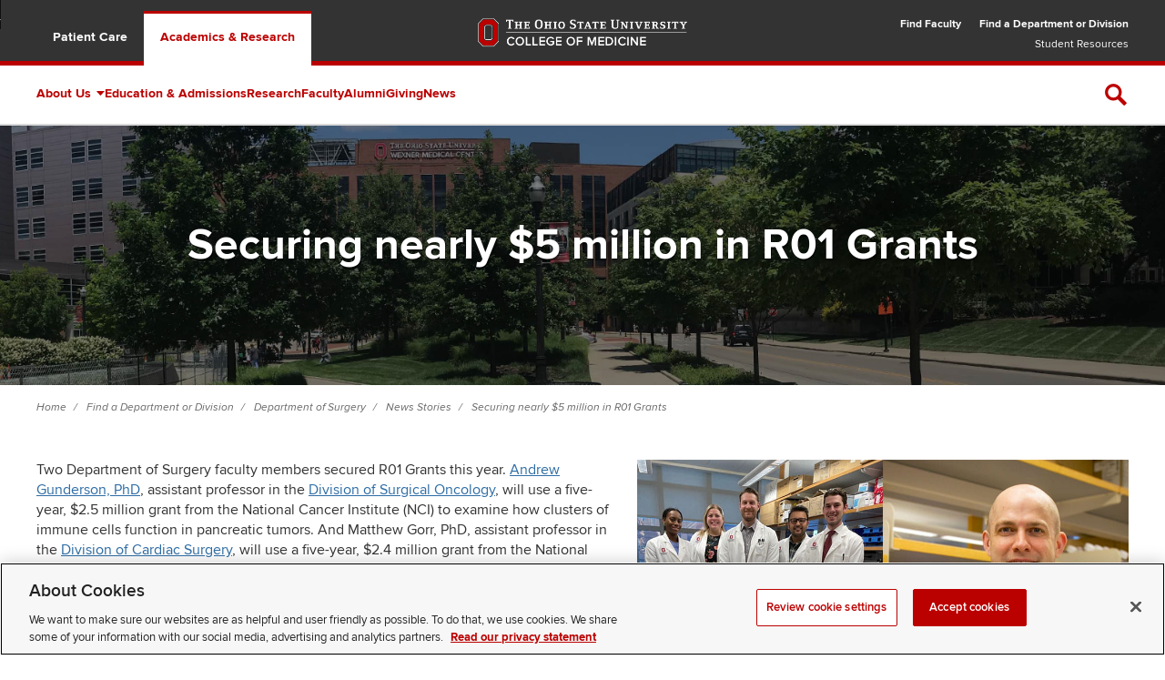

--- FILE ---
content_type: text/html; charset=utf-8
request_url: https://medicine.osu.edu/departments/surgery/news/securing-nearly-$5-million-in-r01-grants
body_size: 8188
content:




<!DOCTYPE html>
<!-- add IE classes so we can target specific styles for IE -->
<!--[if lt IE 7]>      <html class="lt-ie10 lt-ie9 lt-ie8 lt-ie7" lang="en"> <![endif]-->
<!--[if IE 7]>         <html class="lt-ie10 lt-ie9 lt-ie8" lang="en"> <![endif]-->
<!--[if IE 8]>         <html class="lt-ie10 lt-ie9" lang="en"> <![endif]-->
<!--[if IE 9]>         <html class="lt-ie10" lang="en"> <![endif]-->

<!--[if gt IE 9]><!-->
<html lang="en">
<!--<![endif]-->
<head>
    <link rel="apple-touch-icon" href="https://medicine.osu.edu/~/media/Images/ios_icon.png">
    <link rel="icon" href="https://medicine.osu.edu/~/media/Images/android_icon.png">
    <meta http-equiv="X-UA-Compatible" content="IE=9;IE=8;IE=7;IE=edge" />
    <meta charset="utf-8" />
    <meta name="viewport" content="width=device-width, initial-scale=1" />
    <!-- Bing Webmaster Tool meta tag -->
    <meta name="msvalidate.01" content="7C5C09DEC02F479AAAD770EC9EE51F7C" />
    
<!-- START: /Views/WexnerMedical/Metadata/SEOData.cshtml -->
    <title>Securing nearly $5 million in R01 Grants | Ohio State College of Medicine</title>
    <meta name="description" content="Two faculty members secured nearly $5 million in R01 grants. Learn more.">
        <meta name="robots" content="INDEX, FOLLOW">
        <link rel="canonical" href="https://medicine.osu.edu/departments/surgery/news/securing-nearly-$5-million-in-r01-grants">
<!-- END: /Views/WexnerMedical/Metadata/SEOData.cshtml -->

<script type="application/ld+json">
        {
            "@context": "http://schema.org",
            "@type": "WebSite",
            "name": "The Ohio State University College of Medicine",
            "url": "https://medicine.osu.edu"
        }
</script>
    
<!-- START: /Views/WexnerMedical/Social/SocialMediaData.cshtml -->
        <meta property="og:url" content="https://medicine.osu.edu/departments/surgery/news/securing-nearly-$5-million-in-r01-grants">
    <meta property="og:type" content="website">
        <meta property="og:title" content="Securing nearly $5 million in R01 Grants | Ohio State College of Medicine">
        <meta property="og:image" content="https://medicine.osu.edu/-/media/images/wexnermedical/global/modules/global/share-page-callout/1-sitewide/sharinglogo.jpg">
        <meta property="og:image:width" content="1200">
        <meta property="og:image:height" content="675">
        <meta property="og:description" content="Here is some info from Ohio State – improving lives through excellence in research, education and patient care.">
    <meta name="twitter:card" content="summary_large_image">
    <meta name="twitter:site" content="@OSUWexMed">
        <meta name="twitter:title" content="Securing nearly $5 million in R01 Grants | Ohio State College of Medicine">
        <meta name="twitter:description" content="Here is some info from Ohio State – improving lives through excellence in research, education and patient care.">
        <meta property="twitter:image" content="https://medicine.osu.edu/-/media/images/wexnermedical/global/modules/global/share-page-callout/1-sitewide/sharinglogo.jpg">
<!-- END: /Views/WexnerMedical/Social/SocialMediaData.cshtml -->

    <link rel="shortcut icon" href="/_images/WexnerMedical/favicon.ico" />
    
    <link href="/_CSS/osuwmc.min.css?v=639038962879476058" rel="stylesheet preload" as="style" />
    <!-- link Javascript files -->
    <script>document.cookie = 'resolution=' + Math.max(screen.width, screen.height) + ("devicePixelRatio" in window ? "," + devicePixelRatio : ",1") + '; path=/';</script>
    <script src="https://ajax.googleapis.com/ajax/libs/jquery/2.2.4/jquery.min.js"></script>
    <script>window.jQuery || document.write('<script src="/_JS/jquery-2.2.4.min.js"><\/script>')</script> <!-- if google servers are down -->
    <script src="/scriptsbundle/wexnerkendo?v=RtKin0X_yuKpaM4vUgUmhZAn07TqUcuoG0LaG-ZPbmI1"></script>

    
    <!-- Google Head -->
    <script>(function(w,d,s,l,i){w[l]=w[l]||[];w[l].push({'gtm.start': new Date().getTime(),event:'gtm.js'});var f=d.getElementsByTagName(s)[0], j=d.createElement(s),dl=l!='dataLayer'?'&l='+l:'';j.async=true;j.src= 'https://www.googletagmanager.com/gtm.js?id='+i+dl;f.parentNode.insertBefore(j,f); })(window,document,'script','dataLayer','GTM-P8MKDW6');</script>

    <!--[if lt IE 9]>
        <script src="https://html5shiv.googlecode.com/svn/trunk/html5.js"></script>
    <![endif]-->
    <!--[if lt IE 10]>
            <script src="/_JS/jquery.columnizer.min.js"></script>
            <script src="/_JS/ie-columns-min.js"></script>
    <![endif]-->

    
</head>
<body>
    <!-- Google Body -->
    <noscript><iframe src="https://www.googletagmanager.com/ns.html?id=GTM-P8MKDW6" height="0" width="0" style="display:none;visibility:hidden"></iframe></noscript>
    <!-- End Google Body -->
    <!-- START: /Views/WexnerMedical/PageContent/Global/GlobalAlert.cshtml -->
<!-- END: /Views/WexnerMedical/PageContent/Global/GlobalAlert.cshtml -->

    <!-- START: /Views/WexnerMedical/Generic/GenericMarketingModal.cshtml -->
<!-- END: /Views/WexnerMedical/Generic/GenericMarketingModal.cshtml -->

    


<!-- START: /Views/WexnerMedical/Navigation/Header.cshtml -->
<a id="skip" href="#page-content">Skip to main content</a>

<a id=""></a>
<header id="global-header" class="navBar collegeNav" role="banner">
    <div class="navBar__top">
        <div class="pw-container navBar__container">




            <!-- Mobile Nav -->
            <nav id="mobileNav" aria-label="Site" class="collegeNav">
                <button id="hamburger" class="hamburger" aria-labelledby="hamburgerLabel" aria-controls="mobileNavContent" aria-expanded="false">
                    <span id="hamburgerLabel" hidden>Open mobile navigation</span>
                    <i class="fa-solid fa-bars" aria-hidden="true"></i>
                </button>

                <div class="mobileNav__content" id="mobileNavContent" inert>
                    <div class="mobileNav__header">
                        <button id="closeMobileNav" class="mobileNav__close"><span class="visuallyhidden">Close mobile navigation</span><i aria-hidden="true" class="fa-sharp fa-solid fa-xmark"></i></button>
<a href="/" class="logo" ><img src="/-/media/images/medicine/1-general-sitewide/logos/college-of-medicine.png?la=en&amp;hash=9B6A16520C92DFCA800C05E6A8A54242" alt="The Ohio State University College of Medicine logo" /></a>                    </div>

                    <!-- Mobile Main nav -->
                    <div id="mobileNavTabs">
                        <ul role="list" aria-label="Main navigation groups">
                            <li><a href="https://wexnermedical.osu.edu" >Patient Care</a></li>
                            <li><a href="/" aria-current="true" >Academics &amp; Research</a></li>
                        </ul>
                    </div>

                    <div id="mobileNavContainer">
                        <div id="mobileMainNav" class="mobileNavGroup">
                            <!-- Main Navigation -->
                            <ul role="list" class="navLevel-1" aria-label="Main Navigation">

                                <li class="hasChildren">


                                    <a href="/about-us" >About Us</a>

                                    <button class="mobileNavChildBtn" aria-expanded="false" aria-controls="MobileNavSub-1">
                                        <span class="visuallyhidden">About Us, expand</span>
                                        <svg xmlns="http://www.w3.org/2000/svg" viewBox="0 0 7 13"><path d="M7 6.5L4.76837e-07 -3.0598e-07L-9.14109e-08 13L7 6.5Z" /></svg>
                                    </button>

                                    <ul id="MobileNavSub-1" class="navLevel-2" role="list" hidden>
                                        <li class="hasChildren">
                                            <span class="mobileNav__ListLabel">
Who We Are                                            </span>
                                            <button class="mobileNavChildBtn" aria-expanded="false" aria-controls="MobileNavSub-2">
                                                <span class="visuallyhidden">Who We Are, expand</span>
                                                <svg xmlns="http://www.w3.org/2000/svg" viewBox="0 0 7 13"><path d="M7 6.5L4.76837e-07 -3.0598e-07L-9.14109e-08 13L7 6.5Z" /></svg>
                                            </button>

                                            <ul id="MobileNavSub-2" class="navLevel-3" role="list" hidden>
                                                <li><a href="/about-us/institution/deans-and-leaders" >Our Leaders</a></li>
                                                <li><a href="/departments" >Our Departments</a></li>
                                                <li><a href="/about-us/institution" >Our Institute</a></li>
                                                <li><a href="/about-us/careers" >Careers</a></li>
                                            </ul>
                                        </li>
                                        <li class="hasChildren">
                                            <span class="mobileNav__ListLabel">
Initiatives                                            </span>
                                            <button class="mobileNavChildBtn" aria-expanded="false" aria-controls="MobileNavSub-3">
                                                <span class="visuallyhidden">Initiatives, expand</span>
                                                <svg xmlns="http://www.w3.org/2000/svg" viewBox="0 0 7 13"><path d="M7 6.5L4.76837e-07 -3.0598e-07L-9.14109e-08 13L7 6.5Z" /></svg>
                                            </button>

                                            <ul id="MobileNavSub-3" class="navLevel-3" role="list" hidden>
                                                <li><a href="/about-us/institution/strategic-plan" >Our Mission &amp; Strategic Plan</a></li>
                                                <li><a href="/about-us/fast-facts" title="Fast Facts" >Fast Facts</a></li>
                                                <li><a href="/about-us/hamilton-hall" >Our Future</a></li>
                                            </ul>
                                        </li>
                                        <li class="hasChildren">
                                            <span class="mobileNav__ListLabel">
Our Community                                            </span>
                                            <button class="mobileNavChildBtn" aria-expanded="false" aria-controls="MobileNavSub-4">
                                                <span class="visuallyhidden">Our Community, expand</span>
                                                <svg xmlns="http://www.w3.org/2000/svg" viewBox="0 0 7 13"><path d="M7 6.5L4.76837e-07 -3.0598e-07L-9.14109e-08 13L7 6.5Z" /></svg>
                                            </button>

                                            <ul id="MobileNavSub-4" class="navLevel-3" role="list" hidden>
                                                <li><a href="/about-us/campus-life" >Campus Life &amp; Culture</a></li>
                                                <li><a href="/about-us/campus-life/community-service" >Community Service</a></li>
                                                <li><a href="/about-us/campus-life/global-health" >Global Health</a></li>
                                                <li><a href="https://tour.concept3d.com/share/qZq73XRgq/stop/1" target="_blank" rel="noopener noreferrer" >Virtual Tour</a></li>
                                            </ul>
                                        </li>
                                    </ul>
                                </li>
                                <li><a href="/education" >Education &amp; Admissions</a></li>
                                <li><a href="/research" >Research</a></li>
                                <li><a href="/faculty" >Faculty</a></li>
                                <li><a href="/alumni" >Alumni</a></li>
                                <li><a href="/giving" >Giving</a></li>
                                <li><a href="https://medicine.osu.edu/news" >News</a></li>
                            </ul>

                            <!-- start global and quick links -->
                            <ul id="mobileSecondary">
                                <li class="mobileSecondary "><a href="/find-faculty">Find Faculty</a></li>
                                <li class="mobileSecondary active"><a href="/departments">Find a Department or Division</a></li>
                                                                <li class="mobileSecondary "><a href="/student-resources">Student Resources</a></li>
                            </ul>
                        </div>
                    </div>
                </div>
            </nav>




            <nav class="horizontal navBar__tabNav" aria-label="Main navigation groups">
                <ul>
                    <li><a href="https://wexnermedical.osu.edu" >Patient Care</a></li>
                    <li><a href="/" class="active" aria-current="true" >Academics &amp; Research</a></li>
                </ul>
            </nav>
<a href="/" class="logo" ><img src="/-/media/images/medicine/1-general-sitewide/logos/college-of-medicine.png?la=en&amp;hash=9B6A16520C92DFCA800C05E6A8A54242" alt="The Ohio State University College of Medicine logo" /></a>            <div class="navBar__group">
                <!-- Global nav -->
                <nav class="horizontal navBar__globalNav" aria-label="Global">
                    <ul>
                        <li><a href="/find-faculty" >Find Faculty</a></li>
                        <li><a href="/departments" class=&quot;active&quot; aria-current=&quot;page&quot;>Find a Department or Division</a></li>
                    </ul>
                </nav>
                <!-- Quick nav -->
                <nav class="horizontal navBar__quickNav" aria-label="Quick">
                    <ul>
                        <li><a href="/student-resources" >Student Resources</a></li>
                    </ul>
                </nav>
            </div>
        </div>
    </div>

    <!-- Main Navigation Bar -->
    <div class="navBar__bottom">
        <div class="pw-container navBar__container">
            <nav class="horizontal navBar__mainNav" aria-label="Academics &amp; Research">
                <ul>
                            <li>
<a href="/about-us" class="navBar__link hasMegaMenu" >About Us</a>                                    <button id="mmBtn-AboutUs" class="navBar__btn hasMegaMenu" aria-haspopup="true" aria-expanded="false" aria-controls="mm-AboutUs">
                                        <svg aria-hidden="true" xmlns="http://www.w3.org/2000/svg" viewBox="0 0 7 13"><path d="M7 6.5L4.76837e-07 -3.0598e-07L-9.14109e-08 13L7 6.5Z" /></svg><span class="visuallyhidden">Expand About Us</span>
                                    </button>
                                    <div id="mm-AboutUs" role="menu" class="megaMenu full-width" aria-labelledby="mmBtn-AboutUs" tabindex="-1" hidden>
                                        <div class="pw-container megaMenu__container">

                                                    <div class="megaMenu__buttonColumn">
                                                        <h2>Leaders in transforming health.</h2>
                                                        <p><a href="/about-us" class="btn btn__caps" >About Us</a></p>
                                                    </div>
                                                    <div class="megaMenu__linkColumn">
                                                            <h2 id="mmCol-AboutUs-1">Who We Are</h2>
                                                        <nav aria-labelledby="mmCol-AboutUs-1">
                                                            <ul>
                                                                    <li><a href="/about-us/institution/deans-and-leaders" >Our Leaders</a></li>
                                                                    <li><a href="/departments" >Our Departments</a></li>
                                                                    <li><a href="/about-us/institution" >Our Institute</a></li>
                                                                    <li><a href="/about-us/careers" >Careers</a></li>
                                                            </ul>
                                                        </nav>
                                                    </div>
                                                    <div class="megaMenu__linkColumn">
                                                            <h2 id="mmCol-AboutUs-2">Initiatives</h2>
                                                        <nav aria-labelledby="mmCol-AboutUs-2">
                                                            <ul>
                                                                    <li><a href="/about-us/institution/strategic-plan" >Our Mission &amp; Strategic Plan</a></li>
                                                                    <li><a href="/about-us/fast-facts" title="Fast Facts" >Fast Facts</a></li>
                                                                    <li><a href="/about-us/hamilton-hall" >Our Future</a></li>
                                                            </ul>
                                                        </nav>
                                                    </div>
                                                    <div class="megaMenu__linkColumn">
                                                            <h2 id="mmCol-AboutUs-3">Our Community</h2>
                                                        <nav aria-labelledby="mmCol-AboutUs-3">
                                                            <ul>
                                                                    <li><a href="/about-us/campus-life" >Campus Life &amp; Culture</a></li>
                                                                    <li><a href="/about-us/campus-life/community-service" >Community Service</a></li>
                                                                    <li><a href="/about-us/campus-life/global-health" >Global Health</a></li>
                                                                    <li><a href="https://tour.concept3d.com/share/qZq73XRgq/stop/1" target="_blank" rel="noopener noreferrer" >Virtual Tour</a></li>
                                                            </ul>
                                                        </nav>
                                                    </div>
                                        </div>
                                    </div>

                            </li>
                            <li><a href="/education" class="navBar__link" >Education &amp; Admissions</a></li>
                            <li><a href="/research" class="navBar__link" >Research</a></li>
                            <li><a href="/faculty" class="navBar__link" >Faculty</a></li>
                            <li><a href="/alumni" class="navBar__link" >Alumni</a></li>
                            <li><a href="/giving" class="navBar__link" >Giving</a></li>
                            <li><a href="https://medicine.osu.edu/news" class="navBar__link" >News</a></li>
                </ul>
            </nav>

            <!-- Search button and search field -->
            <div id="header-search">
                <button id="globalSearch" class="icon-search" aria-haspopup="true" aria-expanded="false" aria-controls="globalSearchBox">Open Search</button>
                <form role="search" id="globalSearchBox" hidden="" class="searchboxContainer onGray" aria-labelledby="globalSearchLabel">
                    <label id="globalSearchLabel" for="globalSearchInput" class="visuallyhidden">Site Search</label>
                    <input class="searchInput ngTypeAhead tt-query" type="text" name="globalSearch" id="globalSearchInput" placeholder="Start typing">
                    <button class="btn btn__srch icon-search" type="submit" onclick="searchOnClickHeader(); return false;" disabled="">Search</button>
                </form>
            </div>


        </div>
    </div>
</header>

<!-- END: /Views/WexnerMedical/Navigation/Header.cshtml -->

    <main id="page-content">
        
<!-- START: /Views/WexnerMedical/PageContent/PageHeader.cshtml -->

<a id=""></a>
<div id="pageHeader" class=" ">
    <div class="pageHeader__banner" style="background-image: url(&#39;/-/media/images/wexnermedical/page-header/1-general-sitewide/osuwmc-campus/default-banner-osuwmc-campus-exterior-2.jpg&#39;)">
        <div class="container pw-container">
                <h1 class="globalpagetitle">Securing nearly $5 million in R01 Grants</h1>
                                </div>
    </div>
        <nav aria-label="breadcrumb">
            <ol id="pageHeader__breadcrumbs" class="pw-container" role="list">
                        <li role="listitem"><a href="/" title="Home" >Home</a></li>
                        <li role="listitem"><a href="/departments" title="Find a Department or Division" >Find a Department or Division</a></li>
                        <li role="listitem"><a href="/departments/surgery" title="Department of Surgery" >Department of Surgery</a></li>
                        <li role="listitem"><a href="/departments/surgery/news" title="News Stories" >News Stories</a></li>
                        <li role="listitem"><a href="/departments/surgery/news/securing-nearly-$5-million-in-r01-grants" aria-current="page" title="Securing nearly $5 million in R01 Grants" >Securing nearly $5 million in R01 Grants</a></li>
            </ol>
        </nav>
</div>
<!-- END: /Views/WexnerMedical/PageContent/PageHeader.cshtml -->
        <div class="pw-container">
            <!-- START: /Views/WexnerMedical/Generic/GenericPage.cshtml -->
<div class="col__container">
            <section class="col__main full">
                <div class="mainContent">
                    <img src="/-/media/images/medicine/pages/departments/surgery/department/news/2024/r01_grant_image_940x529.jpg" style="height:529px; width:940px;" alt="On the left, Andrew Gunderson, PhD, stands with his team in his lab after securing the R01 Grant from the National Cancer Institute. On the right, Matthew Gorr, PhD, stands in his lab after securing his R01 Grand from the National Heart, Lung, and Blood Institute.  " class="rtf-image-45right" />Two Department of Surgery faculty members secured R01 Grants this year. <a rel="noopener noreferrer" href="https://cancer.osu.edu/find-a-researcher/search-researcher-directory/andrew-gunderson" target="_blank">Andrew Gunderson, PhD</a>, assistant professor in the <a rel="noopener noreferrer" href="https://cancer.osu.edu/for-healthcare-professionals/find-a-department-or-division/division-of-surgical-oncology" target="_blank">Division of Surgical Oncology</a>, will use a five-year, $2.5 million grant from the National Cancer Institute (NCI) to examine how clusters of immune cells function in pancreatic tumors. And Matthew Gorr, PhD, assistant professor in the <a href="/departments/surgery/cardiac">Division of Cardiac Surgery</a>, will use a five-year, $2.4 million grant from the National Heart, Lung, and Blood Institute (NHLBI) to study the biology behind pulmonary hypertension&mdash;a lung disease causing high blood pressure that can lead to the failure of the right ventricle, resulting in serious complications, including death.<br />
<h2>NCI grant could lead to new therapies for pancreatic cancer</h2>
<p>
Dr. Gunderson is the principal investigator and says understanding how these clusters work may help scientists devise therapies to promote immune responses and improve outcomes in patients with pancreatic ductal adenocarcinoma (PDAC).</p>
<p>The study will further Dr. Gunderson&rsquo;s work to determine why patients with PDAC typically do not respond well to immunotherapy, which is designed to boost the body&rsquo;s immune response to cancer. The immune cell clusters to be studied are called tertiary lymphoid structures (TLS). In their project abstract, Dr. Gunderson and colleagues state that TLS formation in cancerous tumors is associated with improved adaptive immune function and increased survival.</p>
<p>The researchers hypothesize that TLS in pancreatic tumors promote the differentiation of a special kind of T cell called a &ldquo;stem-like T cell&rdquo; &ndash; which is a precursor to activated T cells that attack tumors &ndash; thereby enhancing T-cell responses and leading to improved tumor control. They will test their hypothesis by examining cell lines from genetically engineered mouse models and tumor samples from patients with PDAC.</p>
<p>This approach, they write, will help them determine how TLS supports T-cell function in mouse models of TLS+ PDAC and translate these findings to human cancer patients &ldquo;so novel immunotherapy options designed to elicit and activate TLS can be offered to patients with a treatment-resistant malignancy.&rdquo;</p>
<p>Key collaborators in this study include <a rel="noopener noreferrer" href="https://cancer.osu.edu/find-a-researcher/search-researcher-directory/zihai-li" target="_blank">Zihai Li, MD, PhD</a>; <a href="/find-faculty/clinical/transplantation-surgery/zobeida-cruz-monserrate-phd">Zobeida Cruz-Monserrate, PhD</a>; <a rel="noopener noreferrer" href="https://cancer.osu.edu/find-a-researcher/search-researcher-directory/qin-ma" target="_blank">Qin Ma, PhD</a>; <a href="/find-faculty/non-clinical/biomedical-informatics/dongjun-chung">Dongjun Chung, PhD</a>; <a rel="noopener noreferrer" href="https://pathology.osu.edu/faculty/wchen.html" target="_blank">Wei Chen, MD, PhD</a>; and <a rel="noopener noreferrer" href="https://cancer.osu.edu/find-a-doctor/search-physician-directory/mary-dillhoff" target="_blank">Mary Dilhoff, MD</a>. Dr. Dilhoff is principal investigator for the biobank from which PDAC patient tissue will be accessed.</p>
<h2>NHLBI grant could advance treatments for pulmonary hypertension </h2>
<p>
Dr. Gorr &mdash; the principal investigator of the study &mdash; will analyze pulmonary hypertension using a rat model, where Dr. Gorr has found that the right ventricle has unique cellular attributes that were previously unknown.</p>
<p>He, along with his co-investigator <a rel="noopener noreferrer" href="https://wexnermedical.osu.edu/find-a-doctor/richard-gumina-md-phd-28050" target="_blank">Richard Gumina, MD, PhD</a>, an associate professor with the Department of Internal Medicine, will characterize these cellular changes that occur in the right ventricle in hopes it will lead to new types of therapies for pulmonary hypertension.</p>
<p>His grant focuses on two types of cells that are in the heart: fibroblasts and macrophages. These cells are present in heart tissue to respond to changes occurring in heart disease, including the production of what holds cells together: extracellular matrix. What Dr. Gorr has found is that there are behaviors of both fibroblasts and macrophages particular to the right ventricle &mdash; they replicate faster and produce more extracellular matrix than the cells in the left ventricle. This may provide some explanation as to why the right ventricle has such a poor response to the changes in pressure that occur during pulmonary hypertension.</p>
<p>His lab will work to test these cells and see if they contain different genetic programming causing them to behave differently, and if they can alter that programming in the lab. The ultimate goal being to find new therapies to treat pulmonary hypertension.</p>
<br />
                </div>
            </section>
    
</div>
<div class="col__container">
    <section class="col__main full">
        
        
    </section>
</div>
<!-- END: /Views/WexnerMedical/Generic/GenericPage.cshtml -->

        </div>
    </main>
    
<!-- START: /Views/WexnerMedical/Navigation/Footer.cshtml -->

<footer id="" class="pagefooter collegeFooter" role="contentinfo">
    <div class="pw-container">
        <div class="pagefooter__info">
<a href="/" class="logo" ><img src="/-/media/images/medicine/1-general-sitewide/logos/college-of-medicine.png?la=en&amp;hash=9B6A16520C92DFCA800C05E6A8A54242" alt="The Ohio State University College of Medicine logo" /></a>            <ul class="pagefooter__social" role="list">
                    <li role="listitem">
<a href="https://www.facebook.com/OhioStateMed" target="_blank" rel="noopener noreferrer" >                            <i class="fa-brands fa-facebook-f" aria-hidden="true"></i>
                            <span class="visuallyhidden">Follow us on Facebook</span>
</a>                    </li>
                    <li role="listitem">
<a href="https://twitter.com/ohiostatemed" target="_blank" rel="noopener noreferrer" >                            <i class="fa-brands fa-x-twitter" aria-hidden="true"></i>
                            <span class="visuallyhidden">Follow us on X</span>
</a>                    </li>
                    <li role="listitem">
<a href="https://www.instagram.com/ohiostatemed" target="_blank" rel="noopener noreferrer" >                            <i class="fa-brands fa-instagram" aria-hidden="true"></i>
                            <span class="visuallyhidden">Follow us on Instagram</span>
</a>                    </li>
            </ul>

            <div class="pagefooter__contact">
                <div class="pagefooter__phoneContainer">
                                    </div>
                    <p class="pagefooter__address">1645 Neil Avenue, Columbus, OH 43210</p>
            </div>

                <div class="pagefooter__extra">
                    <p>Proud partner with</p>
<a href="https://wexnermedical.osu.edu" class="logo" rel="noopener noreferrer" target="_blank" ><img src="/-/media/images/medicine/1-general-sitewide/logos/wexner-2019-logo.png?la=en&amp;hash=97ACFECB4408ED69BFFFF7070EC57E65" alt="Wexner 2019 Logo" /></a>                </div>
        </div>

        
            <div class="pagefooter__doubleWide">

                <!-- Link Group 1 -->
                <div class="pagefooter__links">
                            <h2>Quick Links</h2>
                            <ul role="list">
                                    <li role="listitem"><a href="/education" >Education &amp; Admissions</a></li>
                                    <li role="listitem"><a href="/research" >Research</a></li>
                                    <li role="listitem"><a href="/faculty" >Faculty</a></li>
                                    <li role="listitem"><a href="/about-us" >About Us</a></li>
                                    <li role="listitem"><a href="/alumni" >Alumni</a></li>
                                    <li role="listitem"><a href="https://wexnermedical.osu.edu/mediaroom/pressreleaselisting" target="_blank" rel="noopener noreferrer" >Media Room</a></li>
                            </ul>
                </div>
                <!-- END: link Group 1 -->
                <!-- Sub-column -->
                <div class="pagefooter__linkContainer">
                    <!-- Link Group 2 -->

                    <div class="pagefooter__links">
                                <h2>Helpful Resources</h2>
                                <ul role="list">
                                        <li role="listitem"><a href="/about-us/fast-facts" >Fast Facts</a></li>
                                        <li role="listitem"><a href="/about-us/institution/deans-and-leaders" >Leadership</a></li>
                                        <li role="listitem"><a href="/contact-us" >Contact Us</a></li>
                                </ul>
                    </div>
                    <!-- END: link Group 2 -->

                </div>
                <!-- END: Sub-column -->
            </div>
        <!-- END: Link groups column -->
        <!-- Link groups column -->
            <div class="pagefooter__linkBadge">

                <!-- Link Group 3 -->
                <!-- END: link Group 4 -->
                    <div class="pagefooter__badges">
<a href="https://www.usnews.com/best-graduate-schools/top-medical-schools/ohio-state-university-columbus-04089" target="_blank" rel="noopener noreferrer" ><img src="/-/media/images/medicine/1-general-sitewide/badges/usnwr_research_2025.png?la=en&amp;hash=D8B0CF76B5D7455948D0AE5767A480DC" alt="Best Research Medical School according to US News World Report (2025)" /></a><a href="https://www.usnews.com/best-graduate-schools/top-medical-schools/ohio-state-university-columbus-04089" target="_blank" rel="noopener noreferrer" ><img src="/-/media/images/medicine/1-general-sitewide/badges/usnwr_primarycare_2025.png?la=en&amp;hash=6C5F38820388E3645A3FBA3809D80CCE" alt="Best Medical School for Primary Care according to US News World Report (2025)" /></a>                    </div>
            </div>
        <!-- END: Link groups column -->

        <div class="pagefooter__additionalInfo">
            <p>Copyright © 2025 The Ohio State University College of Medicine</p>
                <ul role="list">
                    <li role="listitem"><button id="ot-sdk-btn" class="ot-sdk-show-settings">Review Cookie Settings</button></li>
                        <li role="listitem">
                            <a href="/privacy-policy" >Privacy Statement</a>
                        </li>
                        <li role="listitem">
                            <a href="/about-us/non-discrimination-policy" >Non-Discrimination Notice</a>
                        </li>
                        <li role="listitem">
                            <a href="http://tobaccofree.osu.edu/" target="_blank" rel="noopener noreferrer" >Tobacco-Free Policy</a>
                        </li>
                </ul>
        </div>
    </div>

    <div class="adaNotice">
        <div class="pw-container">
            If you have a disability and experience difficulty accessing this content, contact our webmaster at&nbsp;<a href="mailto:comwebmaster@osumc.edu">COMwebmaster@osumc.edu</a>.
        </div>
    </div>
</footer>
<!-- END: /Views/WexnerMedical/Navigation/Footer.cshtml -->

    <script src="/scriptsbundle/wexnerbasic?v=3Ib3J-hsPfVuT8KLmHfH-2Zm6qyclgzGB4HGdyBnodc1"></script>

</body>
</html>

--- FILE ---
content_type: text/css
request_url: https://medicine.osu.edu/_CSS/osuwmc.min.css?v=639038962879476058
body_size: 107830
content:
/*!
 * Font Awesome Pro 6.7.2 by @fontawesome - https://fontawesome.com
 * License - https://fontawesome.com/license (Commercial License)
 * Copyright 2024 Fonticons, Inc.
 */.fa{font-family:var(--fa-style-family,"Font Awesome 6 Pro");font-weight:var(--fa-style,900)}.fa,.fa-brands,.fa-classic,.fa-duotone,.fa-light,.fa-regular,.fa-sharp,.fa-sharp-duotone,.fa-solid,.fa-thin,.fab,.fad,.fadl,.fadr,.fadt,.fal,.far,.fas,.fasdl,.fasdr,.fasds,.fasdt,.fasl,.fasr,.fass,.fast,.fat{-moz-osx-font-smoothing:grayscale;-webkit-font-smoothing:antialiased;display:var(--fa-display,inline-block);font-style:normal;font-variant:normal;line-height:1;text-rendering:auto}.fa-brands:before,.fa-classic:before,.fa-duotone:before,.fa-light:before,.fa-regular:before,.fa-sharp-duotone:before,.fa-sharp:before,.fa-solid:before,.fa-thin:before,.fa:before,.fab:before,.fad:before,.fadl:before,.fadr:before,.fadt:before,.fal:before,.far:before,.fas:before,.fasdl:before,.fasdr:before,.fasds:before,.fasdt:before,.fasl:before,.fasr:before,.fass:before,.fast:before,.fat:before{content:var(--fa)}.fa-duotone.fa-light:after,.fa-duotone.fa-regular:after,.fa-duotone.fa-solid:after,.fa-duotone.fa-thin:after,.fa-duotone:after,.fa-sharp-duotone.fa-light:after,.fa-sharp-duotone.fa-regular:after,.fa-sharp-duotone.fa-solid:after,.fa-sharp-duotone.fa-thin:after,.fa-sharp-duotone:after,.fad:after,.fadl:after,.fadr:after,.fadt:after,.fasdl:after,.fasdr:after,.fasds:after,.fasdt:after{content:var(--fa--fa)}.fa-classic.fa-duotone{font-family:Font Awesome\ 6 Duotone}.fa-duotone,.fa-sharp,.fa-sharp-duotone,.fad,.fasds,.fass{font-weight:900}.fa-classic,.fa-light,.fa-regular,.fa-solid,.fa-thin,.fal,.far,.fas,.fat{font-family:Font Awesome\ 6 Pro}.fa-duotone,.fad,.fadl,.fadr,.fadt{font-family:Font Awesome\ 6 Duotone}.fa-brands,.fab{font-family:Font Awesome\ 6 Brands}.fa-sharp,.fasl,.fasr,.fass,.fast{font-family:Font Awesome\ 6 Sharp}.fa-sharp-duotone,.fasdl,.fasdr,.fasds,.fasdt{font-family:Font Awesome\ 6 Sharp Duotone}.fa-1x{font-size:1em}.fa-2x{font-size:2em}.fa-3x{font-size:3em}.fa-4x{font-size:4em}.fa-5x{font-size:5em}.fa-6x{font-size:6em}.fa-7x{font-size:7em}.fa-8x{font-size:8em}.fa-9x{font-size:9em}.fa-10x{font-size:10em}.fa-2xs{font-size:.625em;line-height:.1em;vertical-align:.225em}.fa-xs{font-size:.75em;line-height:.08333em;vertical-align:.125em}.fa-sm{font-size:.875em;line-height:.07143em;vertical-align:.05357em}.fa-lg{font-size:1.25em;line-height:.05em;vertical-align:-.075em}.fa-xl{font-size:1.5em;line-height:.04167em;vertical-align:-.125em}.fa-2xl{font-size:2em;line-height:.03125em;vertical-align:-.1875em}.fa-fw{text-align:center;width:1.25em}.fa-ul{list-style-type:none;margin-left:var(--fa-li-margin,2.5em);padding-left:0}.fa-ul>li{position:relative}.fa-li{left:calc(-1 * var(--fa-li-width, 2em));position:absolute;text-align:center;width:var(--fa-li-width,2em);line-height:inherit}.fa-border{border:var(--fa-border-width,.08em) var(--fa-border-style,solid) var(--fa-border-color,#eee);border-radius:var(--fa-border-radius,.1em);padding:var(--fa-border-padding,.2em .25em .15em)}.fa-pull-left{float:left;margin-right:var(--fa-pull-margin,.3em)}.fa-pull-right{float:right;margin-left:var(--fa-pull-margin,.3em)}.fa-beat{animation-name:a;animation-delay:var(--fa-animation-delay,0s);animation-direction:var(--fa-animation-direction,normal);animation-duration:var(--fa-animation-duration,1s);animation-iteration-count:var(--fa-animation-iteration-count,infinite);animation-timing-function:var(--fa-animation-timing,ease-in-out)}.fa-bounce{animation-name:b;animation-delay:var(--fa-animation-delay,0s);animation-direction:var(--fa-animation-direction,normal);animation-duration:var(--fa-animation-duration,1s);animation-iteration-count:var(--fa-animation-iteration-count,infinite);animation-timing-function:var(--fa-animation-timing,cubic-bezier(.28,.84,.42,1))}.fa-fade{animation-name:c;animation-iteration-count:var(--fa-animation-iteration-count,infinite);animation-timing-function:var(--fa-animation-timing,cubic-bezier(.4,0,.6,1))}.fa-beat-fade,.fa-fade{animation-delay:var(--fa-animation-delay,0s);animation-direction:var(--fa-animation-direction,normal);animation-duration:var(--fa-animation-duration,1s)}.fa-beat-fade{animation-name:d;animation-iteration-count:var(--fa-animation-iteration-count,infinite);animation-timing-function:var(--fa-animation-timing,cubic-bezier(.4,0,.6,1))}.fa-flip{animation-name:e;animation-delay:var(--fa-animation-delay,0s);animation-direction:var(--fa-animation-direction,normal);animation-duration:var(--fa-animation-duration,1s);animation-iteration-count:var(--fa-animation-iteration-count,infinite);animation-timing-function:var(--fa-animation-timing,ease-in-out)}.fa-shake{animation-name:f;animation-duration:var(--fa-animation-duration,1s);animation-iteration-count:var(--fa-animation-iteration-count,infinite);animation-timing-function:var(--fa-animation-timing,linear)}.fa-shake,.fa-spin{animation-delay:var(--fa-animation-delay,0s);animation-direction:var(--fa-animation-direction,normal)}.fa-spin{animation-name:g;animation-duration:var(--fa-animation-duration,2s);animation-iteration-count:var(--fa-animation-iteration-count,infinite);animation-timing-function:var(--fa-animation-timing,linear)}.fa-spin-reverse{--fa-animation-direction:reverse}.fa-pulse,.fa-spin-pulse{animation-name:g;animation-direction:var(--fa-animation-direction,normal);animation-duration:var(--fa-animation-duration,1s);animation-iteration-count:var(--fa-animation-iteration-count,infinite);animation-timing-function:var(--fa-animation-timing,steps(8))}@media (prefers-reduced-motion:reduce){.fa-beat,.fa-beat-fade,.fa-bounce,.fa-fade,.fa-flip,.fa-pulse,.fa-shake,.fa-spin,.fa-spin-pulse{animation-delay:-1ms;animation-duration:1ms;animation-iteration-count:1;transition-delay:0s;transition-duration:0s}}@keyframes a{0%,90%{transform:scale(1)}45%{transform:scale(var(--fa-beat-scale,1.25))}}@keyframes b{0%{transform:scale(1) translateY(0)}10%{transform:scale(var(--fa-bounce-start-scale-x,1.1),var(--fa-bounce-start-scale-y,.9)) translateY(0)}30%{transform:scale(var(--fa-bounce-jump-scale-x,.9),var(--fa-bounce-jump-scale-y,1.1)) translateY(var(--fa-bounce-height,-.5em))}50%{transform:scale(var(--fa-bounce-land-scale-x,1.05),var(--fa-bounce-land-scale-y,.95)) translateY(0)}57%{transform:scale(1) translateY(var(--fa-bounce-rebound,-.125em))}64%{transform:scale(1) translateY(0)}to{transform:scale(1) translateY(0)}}@keyframes c{50%{opacity:var(--fa-fade-opacity,.4)}}@keyframes d{0%,to{opacity:var(--fa-beat-fade-opacity,.4);transform:scale(1)}50%{opacity:1;transform:scale(var(--fa-beat-fade-scale,1.125))}}@keyframes e{50%{transform:rotate3d(var(--fa-flip-x,0),var(--fa-flip-y,1),var(--fa-flip-z,0),var(--fa-flip-angle,-180deg))}}@keyframes f{0%{transform:rotate(-15deg)}4%{transform:rotate(15deg)}8%,24%{transform:rotate(-18deg)}12%,28%{transform:rotate(18deg)}16%{transform:rotate(-22deg)}20%{transform:rotate(22deg)}32%{transform:rotate(-12deg)}36%{transform:rotate(12deg)}40%,to{transform:rotate(0deg)}}@keyframes g{0%{transform:rotate(0deg)}to{transform:rotate(1turn)}}.fa-rotate-90{transform:rotate(90deg)}.fa-rotate-180{transform:rotate(180deg)}.fa-rotate-270{transform:rotate(270deg)}.fa-flip-horizontal{transform:scaleX(-1)}.fa-flip-vertical{transform:scaleY(-1)}.fa-flip-both,.fa-flip-horizontal.fa-flip-vertical{transform:scale(-1)}.fa-rotate-by{transform:rotate(var(--fa-rotate-angle,0))}.fa-stack{display:inline-block;height:2em;line-height:2em;position:relative;vertical-align:middle;width:2.5em}.fa-stack-1x,.fa-stack-2x{left:0;position:absolute;text-align:center;width:100%;z-index:var(--fa-stack-z-index,auto)}.fa-stack-1x{line-height:inherit}.fa-stack-2x{font-size:2em}.fa-inverse{color:var(--fa-inverse,#fff)}.fa-0{--fa:"\30";--fa--fa:"\30\30"}.fa-1{--fa:"\31";--fa--fa:"\31\31"}.fa-2{--fa:"\32";--fa--fa:"\32\32"}.fa-3{--fa:"\33";--fa--fa:"\33\33"}.fa-4{--fa:"\34";--fa--fa:"\34\34"}.fa-5{--fa:"\35";--fa--fa:"\35\35"}.fa-6{--fa:"\36";--fa--fa:"\36\36"}.fa-7{--fa:"\37";--fa--fa:"\37\37"}.fa-8{--fa:"\38";--fa--fa:"\38\38"}.fa-9{--fa:"\39";--fa--fa:"\39\39"}.fa-fill-drip{--fa:"\f576";--fa--fa:"\f576\f576"}.fa-arrows-to-circle{--fa:"\e4bd";--fa--fa:"\e4bd\e4bd"}.fa-chevron-circle-right,.fa-circle-chevron-right{--fa:"\f138";--fa--fa:"\f138\f138"}.fa-wagon-covered{--fa:"\f8ee";--fa--fa:"\f8ee\f8ee"}.fa-line-height{--fa:"\f871";--fa--fa:"\f871\f871"}.fa-bagel{--fa:"\e3d7";--fa--fa:"\e3d7\e3d7"}.fa-transporter-7{--fa:"\e2a8";--fa--fa:"\e2a8\e2a8"}.fa-at{--fa:"\40";--fa--fa:"\40\40"}.fa-rectangles-mixed{--fa:"\e323";--fa--fa:"\e323\e323"}.fa-phone-arrow-up,.fa-phone-arrow-up-right,.fa-phone-outgoing{--fa:"\e224";--fa--fa:"\e224\e224"}.fa-trash-alt,.fa-trash-can{--fa:"\f2ed";--fa--fa:"\f2ed\f2ed"}.fa-circle-l{--fa:"\e114";--fa--fa:"\e114\e114"}.fa-head-side-goggles,.fa-head-vr{--fa:"\f6ea";--fa--fa:"\f6ea\f6ea"}.fa-text-height{--fa:"\f034";--fa--fa:"\f034\f034"}.fa-user-times,.fa-user-xmark{--fa:"\f235";--fa--fa:"\f235\f235"}.fa-face-hand-yawn{--fa:"\e379";--fa--fa:"\e379\e379"}.fa-gauge-simple-min,.fa-tachometer-slowest{--fa:"\f62d";--fa--fa:"\f62d\f62d"}.fa-stethoscope{--fa:"\f0f1";--fa--fa:"\f0f1\f0f1"}.fa-coffin{--fa:"\f6c6";--fa--fa:"\f6c6\f6c6"}.fa-comment-alt,.fa-message{--fa:"\f27a";--fa--fa:"\f27a\f27a"}.fa-bowl-salad,.fa-salad{--fa:"\f81e";--fa--fa:"\f81e\f81e"}.fa-info{--fa:"\f129";--fa--fa:"\f129\f129"}.fa-robot-astromech{--fa:"\e2d2";--fa--fa:"\e2d2\e2d2"}.fa-ring-diamond{--fa:"\e5ab";--fa--fa:"\e5ab\e5ab"}.fa-fondue-pot{--fa:"\e40d";--fa--fa:"\e40d\e40d"}.fa-theta{--fa:"\f69e";--fa--fa:"\f69e\f69e"}.fa-face-hand-peeking{--fa:"\e481";--fa--fa:"\e481\e481"}.fa-square-user{--fa:"\e283";--fa--fa:"\e283\e283"}.fa-compress-alt,.fa-down-left-and-up-right-to-center{--fa:"\f422";--fa--fa:"\f422\f422"}.fa-explosion{--fa:"\e4e9";--fa--fa:"\e4e9\e4e9"}.fa-file-alt,.fa-file-lines,.fa-file-text{--fa:"\f15c";--fa--fa:"\f15c\f15c"}.fa-wave-square{--fa:"\f83e";--fa--fa:"\f83e\f83e"}.fa-ring{--fa:"\f70b";--fa--fa:"\f70b\f70b"}.fa-building-un{--fa:"\e4d9";--fa--fa:"\e4d9\e4d9"}.fa-dice-three{--fa:"\f527";--fa--fa:"\f527\f527"}.fa-tire-pressure-warning{--fa:"\f633";--fa--fa:"\f633\f633"}.fa-wifi-2,.fa-wifi-fair{--fa:"\f6ab";--fa--fa:"\f6ab\f6ab"}.fa-calendar-alt,.fa-calendar-days{--fa:"\f073";--fa--fa:"\f073\f073"}.fa-mp3-player{--fa:"\f8ce";--fa--fa:"\f8ce\f8ce"}.fa-anchor-circle-check{--fa:"\e4aa";--fa--fa:"\e4aa\e4aa"}.fa-tally-4{--fa:"\e297";--fa--fa:"\e297\e297"}.fa-rectangle-history{--fa:"\e4a2";--fa--fa:"\e4a2\e4a2"}.fa-building-circle-arrow-right{--fa:"\e4d1";--fa--fa:"\e4d1\e4d1"}.fa-volleyball,.fa-volleyball-ball{--fa:"\f45f";--fa--fa:"\f45f\f45f"}.fa-sun-haze{--fa:"\f765";--fa--fa:"\f765\f765"}.fa-text-size{--fa:"\f894";--fa--fa:"\f894\f894"}.fa-ufo{--fa:"\e047";--fa--fa:"\e047\e047"}.fa-fork,.fa-utensil-fork{--fa:"\f2e3";--fa--fa:"\f2e3\f2e3"}.fa-arrows-up-to-line{--fa:"\e4c2";--fa--fa:"\e4c2\e4c2"}.fa-mobile-signal{--fa:"\e1ef";--fa--fa:"\e1ef\e1ef"}.fa-barcode-scan{--fa:"\f465";--fa--fa:"\f465\f465"}.fa-sort-desc,.fa-sort-down{--fa:"\f0dd";--fa--fa:"\f0dd\f0dd"}.fa-folder-arrow-down,.fa-folder-download{--fa:"\e053";--fa--fa:"\e053\e053"}.fa-circle-minus,.fa-minus-circle{--fa:"\f056";--fa--fa:"\f056\f056"}.fa-face-icicles{--fa:"\e37c";--fa--fa:"\e37c\e37c"}.fa-shovel{--fa:"\f713";--fa--fa:"\f713\f713"}.fa-door-open{--fa:"\f52b";--fa--fa:"\f52b\f52b"}.fa-films{--fa:"\e17a";--fa--fa:"\e17a\e17a"}.fa-right-from-bracket,.fa-sign-out-alt{--fa:"\f2f5";--fa--fa:"\f2f5\f2f5"}.fa-face-glasses{--fa:"\e377";--fa--fa:"\e377\e377"}.fa-nfc{--fa:"\e1f7";--fa--fa:"\e1f7\e1f7"}.fa-atom{--fa:"\f5d2";--fa--fa:"\f5d2\f5d2"}.fa-soap{--fa:"\e06e";--fa--fa:"\e06e\e06e"}.fa-heart-music-camera-bolt,.fa-icons{--fa:"\f86d";--fa--fa:"\f86d\f86d"}.fa-microphone-alt-slash,.fa-microphone-lines-slash{--fa:"\f539";--fa--fa:"\f539\f539"}.fa-closed-captioning-slash{--fa:"\e135";--fa--fa:"\e135\e135"}.fa-calculator-alt,.fa-calculator-simple{--fa:"\f64c";--fa--fa:"\f64c\f64c"}.fa-bridge-circle-check{--fa:"\e4c9";--fa--fa:"\e4c9\e4c9"}.fa-sliders-up,.fa-sliders-v{--fa:"\f3f1";--fa--fa:"\f3f1\f3f1"}.fa-location-minus,.fa-map-marker-minus{--fa:"\f609";--fa--fa:"\f609\f609"}.fa-pump-medical{--fa:"\e06a";--fa--fa:"\e06a\e06a"}.fa-fingerprint{--fa:"\f577";--fa--fa:"\f577\f577"}.fa-ski-boot{--fa:"\e3cc";--fa--fa:"\e3cc\e3cc"}.fa-rectangle-sd,.fa-standard-definition{--fa:"\e28a";--fa--fa:"\e28a\e28a"}.fa-h1{--fa:"\f313";--fa--fa:"\f313\f313"}.fa-hand-point-right{--fa:"\f0a4";--fa--fa:"\f0a4\f0a4"}.fa-magnifying-glass-location,.fa-search-location{--fa:"\f689";--fa--fa:"\f689\f689"}.fa-message-bot{--fa:"\e3b8";--fa--fa:"\e3b8\e3b8"}.fa-forward-step,.fa-step-forward{--fa:"\f051";--fa--fa:"\f051\f051"}.fa-face-smile-beam,.fa-smile-beam{--fa:"\f5b8";--fa--fa:"\f5b8\f5b8"}.fa-light-ceiling{--fa:"\e016";--fa--fa:"\e016\e016"}.fa-comment-alt-exclamation,.fa-message-exclamation{--fa:"\f4a5";--fa--fa:"\f4a5\f4a5"}.fa-bowl-scoop,.fa-bowl-shaved-ice{--fa:"\e3de";--fa--fa:"\e3de\e3de"}.fa-square-x{--fa:"\e286";--fa--fa:"\e286\e286"}.fa-building-memo{--fa:"\e61e";--fa--fa:"\e61e\e61e"}.fa-utility-pole-double{--fa:"\e2c4";--fa--fa:"\e2c4\e2c4"}.fa-flag-checkered{--fa:"\f11e";--fa--fa:"\f11e\f11e"}.fa-chevron-double-up,.fa-chevrons-up{--fa:"\f325";--fa--fa:"\f325\f325"}.fa-football,.fa-football-ball{--fa:"\f44e";--fa--fa:"\f44e\f44e"}.fa-user-vneck{--fa:"\e461";--fa--fa:"\e461\e461"}.fa-school-circle-exclamation{--fa:"\e56c";--fa--fa:"\e56c\e56c"}.fa-crop{--fa:"\f125";--fa--fa:"\f125\f125"}.fa-angle-double-down,.fa-angles-down{--fa:"\f103";--fa--fa:"\f103\f103"}.fa-users-rectangle{--fa:"\e594";--fa--fa:"\e594\e594"}.fa-people-roof{--fa:"\e537";--fa--fa:"\e537\e537"}.fa-arrow-square-right,.fa-square-arrow-right{--fa:"\f33b";--fa--fa:"\f33b\f33b"}.fa-location-plus,.fa-map-marker-plus{--fa:"\f60a";--fa--fa:"\f60a\f60a"}.fa-lightbulb-exclamation-on{--fa:"\e1ca";--fa--fa:"\e1ca\e1ca"}.fa-people-line{--fa:"\e534";--fa--fa:"\e534\e534"}.fa-beer,.fa-beer-mug-empty{--fa:"\f0fc";--fa--fa:"\f0fc\f0fc"}.fa-car-people,.fa-carpool{--fa:"\e69c";--fa--fa:"\e69c\e69c"}.fa-crate-empty{--fa:"\e151";--fa--fa:"\e151\e151"}.fa-diagram-predecessor{--fa:"\e477";--fa--fa:"\e477\e477"}.fa-transporter{--fa:"\e042";--fa--fa:"\e042\e042"}.fa-calendar-circle-user{--fa:"\e471";--fa--fa:"\e471\e471"}.fa-arrow-up-long,.fa-long-arrow-up{--fa:"\f176";--fa--fa:"\f176\f176"}.fa-person-carry,.fa-person-carry-box{--fa:"\f4cf";--fa--fa:"\f4cf\f4cf"}.fa-burn,.fa-fire-flame-simple{--fa:"\f46a";--fa--fa:"\f46a\f46a"}.fa-male,.fa-person{--fa:"\f183";--fa--fa:"\f183\f183"}.fa-laptop{--fa:"\f109";--fa--fa:"\f109\f109"}.fa-file-csv{--fa:"\f6dd";--fa--fa:"\f6dd\f6dd"}.fa-menorah{--fa:"\f676";--fa--fa:"\f676\f676"}.fa-union{--fa:"\f6a2";--fa--fa:"\f6a2\f6a2"}.fa-chevron-double-left,.fa-chevrons-left{--fa:"\f323";--fa--fa:"\f323\f323"}.fa-circle-heart,.fa-heart-circle{--fa:"\f4c7";--fa--fa:"\f4c7\f4c7"}.fa-truck-plane{--fa:"\e58f";--fa--fa:"\e58f\e58f"}.fa-record-vinyl{--fa:"\f8d9";--fa--fa:"\f8d9\f8d9"}.fa-bring-forward{--fa:"\f856";--fa--fa:"\f856\f856"}.fa-square-p{--fa:"\e279";--fa--fa:"\e279\e279"}.fa-face-grin-stars,.fa-grin-stars{--fa:"\f587";--fa--fa:"\f587\f587"}.fa-sigma{--fa:"\f68b";--fa--fa:"\f68b\f68b"}.fa-camera-movie{--fa:"\f8a9";--fa--fa:"\f8a9\f8a9"}.fa-bong{--fa:"\f55c";--fa--fa:"\f55c\f55c"}.fa-clarinet{--fa:"\f8ad";--fa--fa:"\f8ad\f8ad"}.fa-truck-flatbed{--fa:"\e2b6";--fa--fa:"\e2b6\e2b6"}.fa-pastafarianism,.fa-spaghetti-monster-flying{--fa:"\f67b";--fa--fa:"\f67b\f67b"}.fa-arrow-down-up-across-line{--fa:"\e4af";--fa--fa:"\e4af\e4af"}.fa-arrows-rotate-reverse{--fa:"\e630";--fa--fa:"\e630\e630"}.fa-leaf-heart{--fa:"\f4cb";--fa--fa:"\f4cb\f4cb"}.fa-house-building{--fa:"\e1b1";--fa--fa:"\e1b1\e1b1"}.fa-cheese-swiss{--fa:"\f7f0";--fa--fa:"\f7f0\f7f0"}.fa-spoon,.fa-utensil-spoon{--fa:"\f2e5";--fa--fa:"\f2e5\f2e5"}.fa-jar-wheat{--fa:"\e517";--fa--fa:"\e517\e517"}.fa-envelopes-bulk,.fa-mail-bulk{--fa:"\f674";--fa--fa:"\f674\f674"}.fa-file-circle-exclamation{--fa:"\e4eb";--fa--fa:"\e4eb\e4eb"}.fa-bow-arrow{--fa:"\f6b9";--fa--fa:"\f6b9\f6b9"}.fa-cart-xmark{--fa:"\e0dd";--fa--fa:"\e0dd\e0dd"}.fa-hexagon-xmark,.fa-times-hexagon,.fa-xmark-hexagon{--fa:"\f2ee";--fa--fa:"\f2ee\f2ee"}.fa-circle-h,.fa-hospital-symbol{--fa:"\f47e";--fa--fa:"\f47e\f47e"}.fa-merge{--fa:"\e526";--fa--fa:"\e526\e526"}.fa-pager{--fa:"\f815";--fa--fa:"\f815\f815"}.fa-cart-minus{--fa:"\e0db";--fa--fa:"\e0db\e0db"}.fa-address-book,.fa-contact-book{--fa:"\f2b9";--fa--fa:"\f2b9\f2b9"}.fa-pan-frying{--fa:"\e42c";--fa--fa:"\e42c\e42c"}.fa-grid,.fa-grid-3{--fa:"\e195";--fa--fa:"\e195\e195"}.fa-football-helmet{--fa:"\f44f";--fa--fa:"\f44f\f44f"}.fa-hand-love{--fa:"\e1a5";--fa--fa:"\e1a5\e1a5"}.fa-trees{--fa:"\f724";--fa--fa:"\f724\f724"}.fa-strikethrough{--fa:"\f0cc";--fa--fa:"\f0cc\f0cc"}.fa-page{--fa:"\e428";--fa--fa:"\e428\e428"}.fa-k{--fa:"\4b";--fa--fa:"\4b\4b"}.fa-diagram-previous{--fa:"\e478";--fa--fa:"\e478\e478"}.fa-gauge-min,.fa-tachometer-alt-slowest{--fa:"\f628";--fa--fa:"\f628\f628"}.fa-folder-grid{--fa:"\e188";--fa--fa:"\e188\e188"}.fa-eggplant{--fa:"\e16c";--fa--fa:"\e16c\e16c"}.fa-excavator{--fa:"\e656";--fa--fa:"\e656\e656"}.fa-ram{--fa:"\f70a";--fa--fa:"\f70a\f70a"}.fa-landmark-flag{--fa:"\e51c";--fa--fa:"\e51c\e51c"}.fa-lips{--fa:"\f600";--fa--fa:"\f600\f600"}.fa-pencil,.fa-pencil-alt{--fa:"\f303";--fa--fa:"\f303\f303"}.fa-backward{--fa:"\f04a";--fa--fa:"\f04a\f04a"}.fa-caret-right{--fa:"\f0da";--fa--fa:"\f0da\f0da"}.fa-comments{--fa:"\f086";--fa--fa:"\f086\f086"}.fa-file-clipboard,.fa-paste{--fa:"\f0ea";--fa--fa:"\f0ea\f0ea"}.fa-desktop-arrow-down{--fa:"\e155";--fa--fa:"\e155\e155"}.fa-code-pull-request{--fa:"\e13c";--fa--fa:"\e13c\e13c"}.fa-pumpkin{--fa:"\f707";--fa--fa:"\f707\f707"}.fa-clipboard-list{--fa:"\f46d";--fa--fa:"\f46d\f46d"}.fa-pen-field{--fa:"\e211";--fa--fa:"\e211\e211"}.fa-chart-sine{--fa:"\e69d";--fa--fa:"\e69d\e69d"}.fa-blueberries{--fa:"\e2e8";--fa--fa:"\e2e8\e2e8"}.fa-truck-loading,.fa-truck-ramp-box{--fa:"\f4de";--fa--fa:"\f4de\f4de"}.fa-note{--fa:"\e1ff";--fa--fa:"\e1ff\e1ff"}.fa-arrow-down-to-square{--fa:"\e096";--fa--fa:"\e096\e096"}.fa-user-check{--fa:"\f4fc";--fa--fa:"\f4fc\f4fc"}.fa-cloud-xmark{--fa:"\e35f";--fa--fa:"\e35f\e35f"}.fa-vial-virus{--fa:"\e597";--fa--fa:"\e597\e597"}.fa-book-alt,.fa-book-blank{--fa:"\f5d9";--fa--fa:"\f5d9\f5d9"}.fa-golf-flag-hole{--fa:"\e3ac";--fa--fa:"\e3ac\e3ac"}.fa-comment-alt-arrow-down,.fa-message-arrow-down{--fa:"\e1db";--fa--fa:"\e1db\e1db"}.fa-face-unamused{--fa:"\e39f";--fa--fa:"\e39f\e39f"}.fa-sheet-plastic{--fa:"\e571";--fa--fa:"\e571\e571"}.fa-circle-9{--fa:"\e0f6";--fa--fa:"\e0f6\e0f6"}.fa-blog{--fa:"\f781";--fa--fa:"\f781\f781"}.fa-user-ninja{--fa:"\f504";--fa--fa:"\f504\f504"}.fa-pencil-slash{--fa:"\e215";--fa--fa:"\e215\e215"}.fa-bowling-pins{--fa:"\f437";--fa--fa:"\f437\f437"}.fa-person-arrow-up-from-line{--fa:"\e539";--fa--fa:"\e539\e539"}.fa-down-right{--fa:"\e16b";--fa--fa:"\e16b\e16b"}.fa-scroll-torah,.fa-torah{--fa:"\f6a0";--fa--fa:"\f6a0\f6a0"}.fa-webhook{--fa:"\e5d5";--fa--fa:"\e5d5\e5d5"}.fa-blinds-open{--fa:"\f8fc";--fa--fa:"\f8fc\f8fc"}.fa-fence{--fa:"\e303";--fa--fa:"\e303\e303"}.fa-arrow-alt-up,.fa-up{--fa:"\f357";--fa--fa:"\f357\f357"}.fa-broom-ball,.fa-quidditch,.fa-quidditch-broom-ball{--fa:"\f458";--fa--fa:"\f458\f458"}.fa-drumstick{--fa:"\f6d6";--fa--fa:"\f6d6\f6d6"}.fa-square-v{--fa:"\e284";--fa--fa:"\e284\e284"}.fa-face-awesome,.fa-gave-dandy{--fa:"\e409";--fa--fa:"\e409\e409"}.fa-dial-off{--fa:"\e162";--fa--fa:"\e162\e162"}.fa-toggle-off{--fa:"\f204";--fa--fa:"\f204\f204"}.fa-face-smile-horns{--fa:"\e391";--fa--fa:"\e391\e391"}.fa-archive,.fa-box-archive{--fa:"\f187";--fa--fa:"\f187\f187"}.fa-grapes{--fa:"\e306";--fa--fa:"\e306\e306"}.fa-person-drowning{--fa:"\e545";--fa--fa:"\e545\e545"}.fa-dial-max{--fa:"\e15e";--fa--fa:"\e15e\e15e"}.fa-circle-m{--fa:"\e115";--fa--fa:"\e115\e115"}.fa-calendar-image{--fa:"\e0d4";--fa--fa:"\e0d4\e0d4"}.fa-caret-circle-down,.fa-circle-caret-down{--fa:"\f32d";--fa--fa:"\f32d\f32d"}.fa-arrow-down-9-1,.fa-sort-numeric-desc,.fa-sort-numeric-down-alt{--fa:"\f886";--fa--fa:"\f886\f886"}.fa-face-grin-tongue-squint,.fa-grin-tongue-squint{--fa:"\f58a";--fa--fa:"\f58a\f58a"}.fa-shish-kebab{--fa:"\f821";--fa--fa:"\f821\f821"}.fa-spray-can{--fa:"\f5bd";--fa--fa:"\f5bd\f5bd"}.fa-alarm-snooze{--fa:"\f845";--fa--fa:"\f845\f845"}.fa-scarecrow{--fa:"\f70d";--fa--fa:"\f70d\f70d"}.fa-truck-monster{--fa:"\f63b";--fa--fa:"\f63b\f63b"}.fa-gift-card{--fa:"\f663";--fa--fa:"\f663\f663"}.fa-w{--fa:"\57";--fa--fa:"\57\57"}.fa-code-pull-request-draft{--fa:"\e3fa";--fa--fa:"\e3fa\e3fa"}.fa-square-b{--fa:"\e264";--fa--fa:"\e264\e264"}.fa-elephant{--fa:"\f6da";--fa--fa:"\f6da\f6da"}.fa-earth-africa,.fa-globe-africa{--fa:"\f57c";--fa--fa:"\f57c\f57c"}.fa-rainbow{--fa:"\f75b";--fa--fa:"\f75b\f75b"}.fa-circle-notch{--fa:"\f1ce";--fa--fa:"\f1ce\f1ce"}.fa-tablet-alt,.fa-tablet-screen-button{--fa:"\f3fa";--fa--fa:"\f3fa\f3fa"}.fa-paw{--fa:"\f1b0";--fa--fa:"\f1b0\f1b0"}.fa-message-question{--fa:"\e1e3";--fa--fa:"\e1e3\e1e3"}.fa-cloud{--fa:"\f0c2";--fa--fa:"\f0c2\f0c2"}.fa-trowel-bricks{--fa:"\e58a";--fa--fa:"\e58a\e58a"}.fa-square-3{--fa:"\e258";--fa--fa:"\e258\e258"}.fa-face-flushed,.fa-flushed{--fa:"\f579";--fa--fa:"\f579\f579"}.fa-hospital-user{--fa:"\f80d";--fa--fa:"\f80d\f80d"}.fa-microwave{--fa:"\e01b";--fa--fa:"\e01b\e01b"}.fa-chf-sign{--fa:"\e602";--fa--fa:"\e602\e602"}.fa-tent-arrow-left-right{--fa:"\e57f";--fa--fa:"\e57f\e57f"}.fa-cart-circle-arrow-up{--fa:"\e3f0";--fa--fa:"\e3f0\e3f0"}.fa-trash-clock{--fa:"\e2b0";--fa--fa:"\e2b0\e2b0"}.fa-reflect-both{--fa:"\e66f";--fa--fa:"\e66f\e66f"}.fa-gavel,.fa-legal{--fa:"\f0e3";--fa--fa:"\f0e3\f0e3"}.fa-sprinkler-ceiling{--fa:"\e44c";--fa--fa:"\e44c\e44c"}.fa-browsers{--fa:"\e0cb";--fa--fa:"\e0cb\e0cb"}.fa-trillium{--fa:"\e588";--fa--fa:"\e588\e588"}.fa-table-cells-unlock{--fa:"\e692";--fa--fa:"\e692\e692"}.fa-music-slash{--fa:"\f8d1";--fa--fa:"\f8d1\f8d1"}.fa-truck-ramp{--fa:"\f4e0";--fa--fa:"\f4e0\f4e0"}.fa-binoculars{--fa:"\f1e5";--fa--fa:"\f1e5\f1e5"}.fa-microphone-slash{--fa:"\f131";--fa--fa:"\f131\f131"}.fa-box-tissue{--fa:"\e05b";--fa--fa:"\e05b\e05b"}.fa-circle-c{--fa:"\e101";--fa--fa:"\e101\e101"}.fa-star-christmas{--fa:"\f7d4";--fa--fa:"\f7d4\f7d4"}.fa-chart-bullet{--fa:"\e0e1";--fa--fa:"\e0e1\e0e1"}.fa-motorcycle{--fa:"\f21c";--fa--fa:"\f21c\f21c"}.fa-tree-christmas{--fa:"\f7db";--fa--fa:"\f7db\f7db"}.fa-tire-flat{--fa:"\f632";--fa--fa:"\f632\f632"}.fa-sunglasses{--fa:"\f892";--fa--fa:"\f892\f892"}.fa-badge{--fa:"\f335";--fa--fa:"\f335\f335"}.fa-comment-alt-edit,.fa-message-edit,.fa-message-pen{--fa:"\f4a4";--fa--fa:"\f4a4\f4a4"}.fa-bell-concierge,.fa-concierge-bell{--fa:"\f562";--fa--fa:"\f562\f562"}.fa-pen-ruler,.fa-pencil-ruler{--fa:"\f5ae";--fa--fa:"\f5ae\f5ae"}.fa-file-mp3{--fa:"\e648";--fa--fa:"\e648\e648"}.fa-arrow-progress{--fa:"\e5df";--fa--fa:"\e5df\e5df"}.fa-chess-rook-alt,.fa-chess-rook-piece{--fa:"\f448";--fa--fa:"\f448\f448"}.fa-square-root{--fa:"\f697";--fa--fa:"\f697\f697"}.fa-album-collection-circle-plus{--fa:"\e48e";--fa--fa:"\e48e\e48e"}.fa-people-arrows,.fa-people-arrows-left-right{--fa:"\e068";--fa--fa:"\e068\e068"}.fa-sign-post{--fa:"\e624";--fa--fa:"\e624\e624"}.fa-face-angry-horns{--fa:"\e368";--fa--fa:"\e368\e368"}.fa-mars-and-venus-burst{--fa:"\e523";--fa--fa:"\e523\e523"}.fa-tombstone{--fa:"\f720";--fa--fa:"\f720\f720"}.fa-caret-square-right,.fa-square-caret-right{--fa:"\f152";--fa--fa:"\f152\f152"}.fa-cut,.fa-scissors{--fa:"\f0c4";--fa--fa:"\f0c4\f0c4"}.fa-list-music{--fa:"\f8c9";--fa--fa:"\f8c9\f8c9"}.fa-sun-plant-wilt{--fa:"\e57a";--fa--fa:"\e57a\e57a"}.fa-toilets-portable{--fa:"\e584";--fa--fa:"\e584\e584"}.fa-hockey-puck{--fa:"\f453";--fa--fa:"\f453\f453"}.fa-mustache{--fa:"\e5bc";--fa--fa:"\e5bc\e5bc"}.fa-hyphen{--fa:"\2d";--fa--fa:"\2d\2d"}.fa-table{--fa:"\f0ce";--fa--fa:"\f0ce\f0ce"}.fa-user-chef{--fa:"\e3d2";--fa--fa:"\e3d2\e3d2"}.fa-comment-alt-image,.fa-message-image{--fa:"\e1e0";--fa--fa:"\e1e0\e1e0"}.fa-users-medical{--fa:"\f830";--fa--fa:"\f830\f830"}.fa-sensor-alert,.fa-sensor-triangle-exclamation{--fa:"\e029";--fa--fa:"\e029\e029"}.fa-magnifying-glass-arrow-right{--fa:"\e521";--fa--fa:"\e521\e521"}.fa-digital-tachograph,.fa-tachograph-digital{--fa:"\f566";--fa--fa:"\f566\f566"}.fa-face-mask{--fa:"\e37f";--fa--fa:"\e37f\e37f"}.fa-pickleball{--fa:"\e435";--fa--fa:"\e435\e435"}.fa-star-sharp-half{--fa:"\e28c";--fa--fa:"\e28c\e28c"}.fa-users-slash{--fa:"\e073";--fa--fa:"\e073\e073"}.fa-clover{--fa:"\e139";--fa--fa:"\e139\e139"}.fa-meat{--fa:"\f814";--fa--fa:"\f814\f814"}.fa-mail-reply,.fa-reply{--fa:"\f3e5";--fa--fa:"\f3e5\f3e5"}.fa-star-and-crescent{--fa:"\f699";--fa--fa:"\f699\f699"}.fa-empty-set{--fa:"\f656";--fa--fa:"\f656\f656"}.fa-house-fire{--fa:"\e50c";--fa--fa:"\e50c\e50c"}.fa-minus-square,.fa-square-minus{--fa:"\f146";--fa--fa:"\f146\f146"}.fa-helicopter{--fa:"\f533";--fa--fa:"\f533\f533"}.fa-bird{--fa:"\e469";--fa--fa:"\e469\e469"}.fa-compass{--fa:"\f14e";--fa--fa:"\f14e\f14e"}.fa-caret-square-down,.fa-square-caret-down{--fa:"\f150";--fa--fa:"\f150\f150"}.fa-heart-half-alt,.fa-heart-half-stroke{--fa:"\e1ac";--fa--fa:"\e1ac\e1ac"}.fa-file-circle-question{--fa:"\e4ef";--fa--fa:"\e4ef\e4ef"}.fa-truck-utensils{--fa:"\e628";--fa--fa:"\e628\e628"}.fa-laptop-code{--fa:"\f5fc";--fa--fa:"\f5fc\f5fc"}.fa-joystick{--fa:"\f8c5";--fa--fa:"\f8c5\f8c5"}.fa-grill-fire{--fa:"\e5a4";--fa--fa:"\e5a4\e5a4"}.fa-rectangle-vertical-history{--fa:"\e237";--fa--fa:"\e237\e237"}.fa-swatchbook{--fa:"\f5c3";--fa--fa:"\f5c3\f5c3"}.fa-prescription-bottle{--fa:"\f485";--fa--fa:"\f485\f485"}.fa-bars,.fa-navicon{--fa:"\f0c9";--fa--fa:"\f0c9\f0c9"}.fa-keyboard-left{--fa:"\e1c3";--fa--fa:"\e1c3\e1c3"}.fa-people-group{--fa:"\e533";--fa--fa:"\e533\e533"}.fa-hourglass-3,.fa-hourglass-end{--fa:"\f253";--fa--fa:"\f253\f253"}.fa-heart-broken,.fa-heart-crack{--fa:"\f7a9";--fa--fa:"\f7a9\f7a9"}.fa-face-beam-hand-over-mouth{--fa:"\e47c";--fa--fa:"\e47c\e47c"}.fa-droplet-percent,.fa-humidity{--fa:"\f750";--fa--fa:"\f750\f750"}.fa-external-link-square-alt,.fa-square-up-right{--fa:"\f360";--fa--fa:"\f360\f360"}.fa-face-kiss-beam,.fa-kiss-beam{--fa:"\f597";--fa--fa:"\f597\f597"}.fa-corn{--fa:"\f6c7";--fa--fa:"\f6c7\f6c7"}.fa-roller-coaster{--fa:"\e324";--fa--fa:"\e324\e324"}.fa-photo-film-music{--fa:"\e228";--fa--fa:"\e228\e228"}.fa-radar{--fa:"\e024";--fa--fa:"\e024\e024"}.fa-sickle{--fa:"\f822";--fa--fa:"\f822\f822"}.fa-film{--fa:"\f008";--fa--fa:"\f008\f008"}.fa-coconut{--fa:"\e2f6";--fa--fa:"\e2f6\e2f6"}.fa-ruler-horizontal{--fa:"\f547";--fa--fa:"\f547\f547"}.fa-shield-cross{--fa:"\f712";--fa--fa:"\f712\f712"}.fa-cassette-tape{--fa:"\f8ab";--fa--fa:"\f8ab\f8ab"}.fa-square-terminal{--fa:"\e32a";--fa--fa:"\e32a\e32a"}.fa-people-robbery{--fa:"\e536";--fa--fa:"\e536\e536"}.fa-lightbulb{--fa:"\f0eb";--fa--fa:"\f0eb\f0eb"}.fa-caret-left{--fa:"\f0d9";--fa--fa:"\f0d9\f0d9"}.fa-comment-middle{--fa:"\e149";--fa--fa:"\e149\e149"}.fa-trash-can-list{--fa:"\e2ab";--fa--fa:"\e2ab\e2ab"}.fa-block{--fa:"\e46a";--fa--fa:"\e46a\e46a"}.fa-circle-exclamation,.fa-exclamation-circle{--fa:"\f06a";--fa--fa:"\f06a\f06a"}.fa-school-circle-xmark{--fa:"\e56d";--fa--fa:"\e56d\e56d"}.fa-arrow-right-from-bracket,.fa-sign-out{--fa:"\f08b";--fa--fa:"\f08b\f08b"}.fa-face-frown-slight{--fa:"\e376";--fa--fa:"\e376\e376"}.fa-chevron-circle-down,.fa-circle-chevron-down{--fa:"\f13a";--fa--fa:"\f13a\f13a"}.fa-sidebar-flip{--fa:"\e24f";--fa--fa:"\e24f\e24f"}.fa-unlock-alt,.fa-unlock-keyhole{--fa:"\f13e";--fa--fa:"\f13e\f13e"}.fa-temperature-list{--fa:"\e299";--fa--fa:"\e299\e299"}.fa-cloud-showers-heavy{--fa:"\f740";--fa--fa:"\f740\f740"}.fa-headphones-alt,.fa-headphones-simple{--fa:"\f58f";--fa--fa:"\f58f\f58f"}.fa-sitemap{--fa:"\f0e8";--fa--fa:"\f0e8\f0e8"}.fa-pipe-section{--fa:"\e438";--fa--fa:"\e438\e438"}.fa-space-station-moon-alt,.fa-space-station-moon-construction{--fa:"\e034";--fa--fa:"\e034\e034"}.fa-circle-dollar-to-slot,.fa-donate{--fa:"\f4b9";--fa--fa:"\f4b9\f4b9"}.fa-memory{--fa:"\f538";--fa--fa:"\f538\f538"}.fa-face-sleeping{--fa:"\e38d";--fa--fa:"\e38d\e38d"}.fa-road-spikes{--fa:"\e568";--fa--fa:"\e568\e568"}.fa-fire-burner{--fa:"\e4f1";--fa--fa:"\e4f1\e4f1"}.fa-squirrel{--fa:"\f71a";--fa--fa:"\f71a\f71a"}.fa-arrow-to-top,.fa-arrow-up-to-line{--fa:"\f341";--fa--fa:"\f341\f341"}.fa-flag{--fa:"\f024";--fa--fa:"\f024\f024"}.fa-face-cowboy-hat{--fa:"\e36e";--fa--fa:"\e36e\e36e"}.fa-hanukiah{--fa:"\f6e6";--fa--fa:"\f6e6\f6e6"}.fa-chart-scatter-3d{--fa:"\e0e8";--fa--fa:"\e0e8\e0e8"}.fa-display-chart-up{--fa:"\e5e3";--fa--fa:"\e5e3\e5e3"}.fa-square-code{--fa:"\e267";--fa--fa:"\e267\e267"}.fa-feather{--fa:"\f52d";--fa--fa:"\f52d\f52d"}.fa-volume-down,.fa-volume-low{--fa:"\f027";--fa--fa:"\f027\f027"}.fa-times-to-slot,.fa-vote-nay,.fa-xmark-to-slot{--fa:"\f771";--fa--fa:"\f771\f771"}.fa-box-alt,.fa-box-taped{--fa:"\f49a";--fa--fa:"\f49a\f49a"}.fa-comment-slash{--fa:"\f4b3";--fa--fa:"\f4b3\f4b3"}.fa-swords{--fa:"\f71d";--fa--fa:"\f71d\f71d"}.fa-cloud-sun-rain{--fa:"\f743";--fa--fa:"\f743\f743"}.fa-album{--fa:"\f89f";--fa--fa:"\f89f\f89f"}.fa-circle-n{--fa:"\e118";--fa--fa:"\e118\e118"}.fa-compress{--fa:"\f066";--fa--fa:"\f066\f066"}.fa-wheat-alt,.fa-wheat-awn{--fa:"\e2cd";--fa--fa:"\e2cd\e2cd"}.fa-ankh{--fa:"\f644";--fa--fa:"\f644\f644"}.fa-hands-holding-child{--fa:"\e4fa";--fa--fa:"\e4fa\e4fa"}.fa-asterisk{--fa:"\2a";--fa--fa:"\2a\2a"}.fa-key-skeleton-left-right{--fa:"\e3b4";--fa--fa:"\e3b4\e3b4"}.fa-comment-lines{--fa:"\f4b0";--fa--fa:"\f4b0\f4b0"}.fa-luchador,.fa-luchador-mask,.fa-mask-luchador{--fa:"\f455";--fa--fa:"\f455\f455"}.fa-check-square,.fa-square-check{--fa:"\f14a";--fa--fa:"\f14a\f14a"}.fa-shredder{--fa:"\f68a";--fa--fa:"\f68a\f68a"}.fa-book-open-alt,.fa-book-open-cover{--fa:"\e0c0";--fa--fa:"\e0c0\e0c0"}.fa-sandwich{--fa:"\f81f";--fa--fa:"\f81f\f81f"}.fa-peseta-sign{--fa:"\e221";--fa--fa:"\e221\e221"}.fa-parking-slash,.fa-square-parking-slash{--fa:"\f617";--fa--fa:"\f617\f617"}.fa-train-tunnel{--fa:"\e454";--fa--fa:"\e454\e454"}.fa-header,.fa-heading{--fa:"\f1dc";--fa--fa:"\f1dc\f1dc"}.fa-ghost{--fa:"\f6e2";--fa--fa:"\f6e2\f6e2"}.fa-face-anguished{--fa:"\e369";--fa--fa:"\e369\e369"}.fa-hockey-sticks{--fa:"\f454";--fa--fa:"\f454\f454"}.fa-abacus{--fa:"\f640";--fa--fa:"\f640\f640"}.fa-film-alt,.fa-film-simple{--fa:"\f3a0";--fa--fa:"\f3a0\f3a0"}.fa-list,.fa-list-squares{--fa:"\f03a";--fa--fa:"\f03a\f03a"}.fa-tree-palm{--fa:"\f82b";--fa--fa:"\f82b\f82b"}.fa-phone-square-alt,.fa-square-phone-flip{--fa:"\f87b";--fa--fa:"\f87b\f87b"}.fa-user-beard-bolt{--fa:"\e689";--fa--fa:"\e689\e689"}.fa-cart-plus{--fa:"\f217";--fa--fa:"\f217\f217"}.fa-gamepad{--fa:"\f11b";--fa--fa:"\f11b\f11b"}.fa-border-center-v{--fa:"\f89d";--fa--fa:"\f89d\f89d"}.fa-circle-dot,.fa-dot-circle{--fa:"\f192";--fa--fa:"\f192\f192"}.fa-clipboard-medical{--fa:"\e133";--fa--fa:"\e133\e133"}.fa-dizzy,.fa-face-dizzy{--fa:"\f567";--fa--fa:"\f567\f567"}.fa-egg{--fa:"\f7fb";--fa--fa:"\f7fb\f7fb"}.fa-arrow-alt-to-top,.fa-up-to-line{--fa:"\f34d";--fa--fa:"\f34d\f34d"}.fa-house-medical-circle-xmark{--fa:"\e513";--fa--fa:"\e513\e513"}.fa-watch-fitness{--fa:"\f63e";--fa--fa:"\f63e\f63e"}.fa-clock-nine-thirty{--fa:"\e34d";--fa--fa:"\e34d\e34d"}.fa-campground{--fa:"\f6bb";--fa--fa:"\f6bb\f6bb"}.fa-folder-plus{--fa:"\f65e";--fa--fa:"\f65e\f65e"}.fa-jug{--fa:"\f8c6";--fa--fa:"\f8c6\f8c6"}.fa-futbol,.fa-futbol-ball,.fa-soccer-ball{--fa:"\f1e3";--fa--fa:"\f1e3\f1e3"}.fa-snow-blowing{--fa:"\f761";--fa--fa:"\f761\f761"}.fa-paint-brush,.fa-paintbrush{--fa:"\f1fc";--fa--fa:"\f1fc\f1fc"}.fa-lock{--fa:"\f023";--fa--fa:"\f023\f023"}.fa-arrow-down-from-line,.fa-arrow-from-top{--fa:"\f345";--fa--fa:"\f345\f345"}.fa-gas-pump{--fa:"\f52f";--fa--fa:"\f52f\f52f"}.fa-signal-alt-slash,.fa-signal-bars-slash{--fa:"\f694";--fa--fa:"\f694\f694"}.fa-monkey{--fa:"\f6fb";--fa--fa:"\f6fb\f6fb"}.fa-pro,.fa-rectangle-pro{--fa:"\e235";--fa--fa:"\e235\e235"}.fa-house-night{--fa:"\e010";--fa--fa:"\e010\e010"}.fa-hot-tub,.fa-hot-tub-person{--fa:"\f593";--fa--fa:"\f593\f593"}.fa-globe-pointer{--fa:"\e60e";--fa--fa:"\e60e\e60e"}.fa-blanket{--fa:"\f498";--fa--fa:"\f498\f498"}.fa-map-location,.fa-map-marked{--fa:"\f59f";--fa--fa:"\f59f\f59f"}.fa-house-flood-water{--fa:"\e50e";--fa--fa:"\e50e\e50e"}.fa-comments-question-check{--fa:"\e14f";--fa--fa:"\e14f\e14f"}.fa-tree{--fa:"\f1bb";--fa--fa:"\f1bb\f1bb"}.fa-arrows-cross{--fa:"\e0a2";--fa--fa:"\e0a2\e0a2"}.fa-backpack{--fa:"\f5d4";--fa--fa:"\f5d4\f5d4"}.fa-square-small{--fa:"\e27e";--fa--fa:"\e27e\e27e"}.fa-folder-arrow-up,.fa-folder-upload{--fa:"\e054";--fa--fa:"\e054\e054"}.fa-bridge-lock{--fa:"\e4cc";--fa--fa:"\e4cc\e4cc"}.fa-crosshairs-simple{--fa:"\e59f";--fa--fa:"\e59f\e59f"}.fa-sack-dollar{--fa:"\f81d";--fa--fa:"\f81d\f81d"}.fa-edit,.fa-pen-to-square{--fa:"\f044";--fa--fa:"\f044\f044"}.fa-sliders-h-square,.fa-square-sliders{--fa:"\f3f0";--fa--fa:"\f3f0\f3f0"}.fa-car-side{--fa:"\f5e4";--fa--fa:"\f5e4\f5e4"}.fa-comment-middle-top-alt,.fa-message-middle-top{--fa:"\e1e2";--fa--fa:"\e1e2\e1e2"}.fa-lightbulb-on{--fa:"\f672";--fa--fa:"\f672\f672"}.fa-knife,.fa-utensil-knife{--fa:"\f2e4";--fa--fa:"\f2e4\f2e4"}.fa-share-alt,.fa-share-nodes{--fa:"\f1e0";--fa--fa:"\f1e0\f1e0"}.fa-display-chart-up-circle-dollar{--fa:"\e5e6";--fa--fa:"\e5e6\e5e6"}.fa-wave-sine{--fa:"\f899";--fa--fa:"\f899\f899"}.fa-heart-circle-minus{--fa:"\e4ff";--fa--fa:"\e4ff\e4ff"}.fa-circle-w{--fa:"\e12c";--fa--fa:"\e12c\e12c"}.fa-calendar-circle,.fa-circle-calendar{--fa:"\e102";--fa--fa:"\e102\e102"}.fa-hourglass-2,.fa-hourglass-half{--fa:"\f252";--fa--fa:"\f252\f252"}.fa-microscope{--fa:"\f610";--fa--fa:"\f610\f610"}.fa-sunset{--fa:"\f767";--fa--fa:"\f767\f767"}.fa-sink{--fa:"\e06d";--fa--fa:"\e06d\e06d"}.fa-calendar-exclamation{--fa:"\f334";--fa--fa:"\f334\f334"}.fa-truck-container-empty{--fa:"\e2b5";--fa--fa:"\e2b5\e2b5"}.fa-hand-heart{--fa:"\f4bc";--fa--fa:"\f4bc\f4bc"}.fa-bag-shopping,.fa-shopping-bag{--fa:"\f290";--fa--fa:"\f290\f290"}.fa-arrow-down-z-a,.fa-sort-alpha-desc,.fa-sort-alpha-down-alt{--fa:"\f881";--fa--fa:"\f881\f881"}.fa-mitten{--fa:"\f7b5";--fa--fa:"\f7b5\f7b5"}.fa-reply-clock,.fa-reply-time{--fa:"\e239";--fa--fa:"\e239\e239"}.fa-person-rays{--fa:"\e54d";--fa--fa:"\e54d\e54d"}.fa-arrow-alt-right,.fa-right{--fa:"\f356";--fa--fa:"\f356\f356"}.fa-circle-f{--fa:"\e10e";--fa--fa:"\e10e\e10e"}.fa-users{--fa:"\f0c0";--fa--fa:"\f0c0\f0c0"}.fa-face-pleading{--fa:"\e386";--fa--fa:"\e386\e386"}.fa-eye-slash{--fa:"\f070";--fa--fa:"\f070\f070"}.fa-flask-vial{--fa:"\e4f3";--fa--fa:"\e4f3\e4f3"}.fa-police-box{--fa:"\e021";--fa--fa:"\e021\e021"}.fa-cucumber{--fa:"\e401";--fa--fa:"\e401\e401"}.fa-head-side-brain{--fa:"\f808";--fa--fa:"\f808\f808"}.fa-hand,.fa-hand-paper{--fa:"\f256";--fa--fa:"\f256\f256"}.fa-biking-mountain,.fa-person-biking-mountain{--fa:"\f84b";--fa--fa:"\f84b\f84b"}.fa-utensils-slash{--fa:"\e464";--fa--fa:"\e464\e464"}.fa-print-magnifying-glass,.fa-print-search{--fa:"\f81a";--fa--fa:"\f81a\f81a"}.fa-turn-right{--fa:"\e639";--fa--fa:"\e639\e639"}.fa-folder-bookmark{--fa:"\e186";--fa--fa:"\e186\e186"}.fa-arrow-turn-left-down{--fa:"\e633";--fa--fa:"\e633\e633"}.fa-om{--fa:"\f679";--fa--fa:"\f679\f679"}.fa-pi{--fa:"\f67e";--fa--fa:"\f67e\f67e"}.fa-flask-potion,.fa-flask-round-potion{--fa:"\f6e1";--fa--fa:"\f6e1\f6e1"}.fa-face-shush{--fa:"\e38c";--fa--fa:"\e38c\e38c"}.fa-worm{--fa:"\e599";--fa--fa:"\e599\e599"}.fa-house-circle-xmark{--fa:"\e50b";--fa--fa:"\e50b\e50b"}.fa-plug{--fa:"\f1e6";--fa--fa:"\f1e6\f1e6"}.fa-calendar-circle-exclamation{--fa:"\e46e";--fa--fa:"\e46e\e46e"}.fa-square-i{--fa:"\e272";--fa--fa:"\e272\e272"}.fa-chevron-up{--fa:"\f077";--fa--fa:"\f077\f077"}.fa-face-saluting{--fa:"\e484";--fa--fa:"\e484\e484"}.fa-gauge-simple-low,.fa-tachometer-slow{--fa:"\f62c";--fa--fa:"\f62c\f62c"}.fa-face-persevering{--fa:"\e385";--fa--fa:"\e385\e385"}.fa-camera-circle,.fa-circle-camera{--fa:"\e103";--fa--fa:"\e103\e103"}.fa-hand-spock{--fa:"\f259";--fa--fa:"\f259\f259"}.fa-spider-web{--fa:"\f719";--fa--fa:"\f719\f719"}.fa-circle-microphone,.fa-microphone-circle{--fa:"\e116";--fa--fa:"\e116\e116"}.fa-book-arrow-up{--fa:"\e0ba";--fa--fa:"\e0ba\e0ba"}.fa-popsicle{--fa:"\e43e";--fa--fa:"\e43e\e43e"}.fa-command{--fa:"\e142";--fa--fa:"\e142\e142"}.fa-blinds{--fa:"\f8fb";--fa--fa:"\f8fb\f8fb"}.fa-stopwatch{--fa:"\f2f2";--fa--fa:"\f2f2\f2f2"}.fa-saxophone{--fa:"\f8dc";--fa--fa:"\f8dc\f8dc"}.fa-square-2{--fa:"\e257";--fa--fa:"\e257\e257"}.fa-field-hockey,.fa-field-hockey-stick-ball{--fa:"\f44c";--fa--fa:"\f44c\f44c"}.fa-arrow-up-square-triangle,.fa-sort-shapes-up-alt{--fa:"\f88b";--fa--fa:"\f88b\f88b"}.fa-face-scream{--fa:"\e38b";--fa--fa:"\e38b\e38b"}.fa-square-m{--fa:"\e276";--fa--fa:"\e276\e276"}.fa-camera-web,.fa-webcam{--fa:"\f832";--fa--fa:"\f832\f832"}.fa-comment-arrow-down{--fa:"\e143";--fa--fa:"\e143\e143"}.fa-lightbulb-cfl{--fa:"\e5a6";--fa--fa:"\e5a6\e5a6"}.fa-window-frame-open{--fa:"\e050";--fa--fa:"\e050\e050"}.fa-face-kiss,.fa-kiss{--fa:"\f596";--fa--fa:"\f596\f596"}.fa-bridge-circle-xmark{--fa:"\e4cb";--fa--fa:"\e4cb\e4cb"}.fa-period{--fa:"\2e";--fa--fa:"\2e\2e"}.fa-face-grin-tongue,.fa-grin-tongue{--fa:"\f589";--fa--fa:"\f589\f589"}.fa-up-to-dotted-line{--fa:"\e457";--fa--fa:"\e457\e457"}.fa-thought-bubble{--fa:"\e32e";--fa--fa:"\e32e\e32e"}.fa-skeleton-ribs{--fa:"\e5cb";--fa--fa:"\e5cb\e5cb"}.fa-raygun{--fa:"\e025";--fa--fa:"\e025\e025"}.fa-flute{--fa:"\f8b9";--fa--fa:"\f8b9\f8b9"}.fa-acorn{--fa:"\f6ae";--fa--fa:"\f6ae\f6ae"}.fa-video-arrow-up-right{--fa:"\e2c9";--fa--fa:"\e2c9\e2c9"}.fa-grate-droplet{--fa:"\e194";--fa--fa:"\e194\e194"}.fa-seal-exclamation{--fa:"\e242";--fa--fa:"\e242\e242"}.fa-chess-bishop{--fa:"\f43a";--fa--fa:"\f43a\f43a"}.fa-message-sms{--fa:"\e1e5";--fa--fa:"\e1e5\e1e5"}.fa-coffee-beans{--fa:"\e13f";--fa--fa:"\e13f\e13f"}.fa-hat-witch{--fa:"\f6e7";--fa--fa:"\f6e7\f6e7"}.fa-face-grin-wink,.fa-grin-wink{--fa:"\f58c";--fa--fa:"\f58c\f58c"}.fa-clock-three-thirty{--fa:"\e357";--fa--fa:"\e357\e357"}.fa-deaf,.fa-deafness,.fa-ear-deaf,.fa-hard-of-hearing{--fa:"\f2a4";--fa--fa:"\f2a4\f2a4"}.fa-alarm-clock{--fa:"\f34e";--fa--fa:"\f34e\f34e"}.fa-eclipse{--fa:"\f749";--fa--fa:"\f749\f749"}.fa-face-relieved{--fa:"\e389";--fa--fa:"\e389\e389"}.fa-road-circle-check{--fa:"\e564";--fa--fa:"\e564\e564"}.fa-dice-five{--fa:"\f523";--fa--fa:"\f523\f523"}.fa-minus-octagon,.fa-octagon-minus{--fa:"\f308";--fa--fa:"\f308\f308"}.fa-rss-square,.fa-square-rss{--fa:"\f143";--fa--fa:"\f143\f143"}.fa-face-zany{--fa:"\e3a4";--fa--fa:"\e3a4\e3a4"}.fa-tricycle{--fa:"\e5c3";--fa--fa:"\e5c3\e5c3"}.fa-land-mine-on{--fa:"\e51b";--fa--fa:"\e51b\e51b"}.fa-square-arrow-up-left{--fa:"\e263";--fa--fa:"\e263\e263"}.fa-i-cursor{--fa:"\f246";--fa--fa:"\f246\f246"}.fa-chart-mixed-up-circle-dollar{--fa:"\e5d9";--fa--fa:"\e5d9\e5d9"}.fa-salt-shaker{--fa:"\e446";--fa--fa:"\e446\e446"}.fa-stamp{--fa:"\f5bf";--fa--fa:"\f5bf\f5bf"}.fa-file-plus{--fa:"\f319";--fa--fa:"\f319\f319"}.fa-draw-square{--fa:"\f5ef";--fa--fa:"\f5ef\f5ef"}.fa-toilet-paper-reverse-slash,.fa-toilet-paper-under-slash{--fa:"\e2a1";--fa--fa:"\e2a1\e2a1"}.fa-stairs{--fa:"\e289";--fa--fa:"\e289\e289"}.fa-drone-alt,.fa-drone-front{--fa:"\f860";--fa--fa:"\f860\f860"}.fa-glass-empty{--fa:"\e191";--fa--fa:"\e191\e191"}.fa-dial-high{--fa:"\e15c";--fa--fa:"\e15c\e15c"}.fa-user-construction,.fa-user-hard-hat,.fa-user-helmet-safety{--fa:"\f82c";--fa--fa:"\f82c\f82c"}.fa-i{--fa:"\49";--fa--fa:"\49\49"}.fa-hryvnia,.fa-hryvnia-sign{--fa:"\f6f2";--fa--fa:"\f6f2\f6f2"}.fa-arrow-down-left-and-arrow-up-right-to-center{--fa:"\e092";--fa--fa:"\e092\e092"}.fa-pills{--fa:"\f484";--fa--fa:"\f484\f484"}.fa-face-grin-wide,.fa-grin-alt{--fa:"\f581";--fa--fa:"\f581\f581"}.fa-tooth{--fa:"\f5c9";--fa--fa:"\f5c9\f5c9"}.fa-basketball-hoop{--fa:"\f435";--fa--fa:"\f435\f435"}.fa-objects-align-bottom{--fa:"\e3bb";--fa--fa:"\e3bb\e3bb"}.fa-v{--fa:"\56";--fa--fa:"\56\56"}.fa-sparkles{--fa:"\f890";--fa--fa:"\f890\f890"}.fa-squid{--fa:"\e450";--fa--fa:"\e450\e450"}.fa-leafy-green{--fa:"\e41d";--fa--fa:"\e41d\e41d"}.fa-circle-arrow-up-right{--fa:"\e0fc";--fa--fa:"\e0fc\e0fc"}.fa-calendars{--fa:"\e0d7";--fa--fa:"\e0d7\e0d7"}.fa-bangladeshi-taka-sign{--fa:"\e2e6";--fa--fa:"\e2e6\e2e6"}.fa-bicycle{--fa:"\f206";--fa--fa:"\f206\f206"}.fa-hammer-war{--fa:"\f6e4";--fa--fa:"\f6e4\f6e4"}.fa-circle-d{--fa:"\e104";--fa--fa:"\e104\e104"}.fa-spider-black-widow{--fa:"\f718";--fa--fa:"\f718\f718"}.fa-rod-asclepius,.fa-rod-snake,.fa-staff-aesculapius,.fa-staff-snake{--fa:"\e579";--fa--fa:"\e579\e579"}.fa-pear{--fa:"\e20c";--fa--fa:"\e20c\e20c"}.fa-head-side-cough-slash{--fa:"\e062";--fa--fa:"\e062\e062"}.fa-file-mov{--fa:"\e647";--fa--fa:"\e647\e647"}.fa-triangle{--fa:"\f2ec";--fa--fa:"\f2ec\f2ec"}.fa-apartment{--fa:"\e468";--fa--fa:"\e468\e468"}.fa-ambulance,.fa-truck-medical{--fa:"\f0f9";--fa--fa:"\f0f9\f0f9"}.fa-pepper{--fa:"\e432";--fa--fa:"\e432\e432"}.fa-piano{--fa:"\f8d4";--fa--fa:"\f8d4\f8d4"}.fa-gun-squirt{--fa:"\e19d";--fa--fa:"\e19d\e19d"}.fa-wheat-awn-circle-exclamation{--fa:"\e598";--fa--fa:"\e598\e598"}.fa-snowman{--fa:"\f7d0";--fa--fa:"\f7d0\f7d0"}.fa-user-alien{--fa:"\e04a";--fa--fa:"\e04a\e04a"}.fa-shield-check{--fa:"\f2f7";--fa--fa:"\f2f7\f2f7"}.fa-mortar-pestle{--fa:"\f5a7";--fa--fa:"\f5a7\f5a7"}.fa-road-barrier{--fa:"\e562";--fa--fa:"\e562\e562"}.fa-chart-candlestick{--fa:"\e0e2";--fa--fa:"\e0e2\e0e2"}.fa-briefcase-blank{--fa:"\e0c8";--fa--fa:"\e0c8\e0c8"}.fa-school{--fa:"\f549";--fa--fa:"\f549\f549"}.fa-igloo{--fa:"\f7ae";--fa--fa:"\f7ae\f7ae"}.fa-bracket-round,.fa-parenthesis{--fa:"\28";--fa--fa:"\28\28"}.fa-joint{--fa:"\f595";--fa--fa:"\f595\f595"}.fa-horse-saddle{--fa:"\f8c3";--fa--fa:"\f8c3\f8c3"}.fa-mug-marshmallows{--fa:"\f7b7";--fa--fa:"\f7b7\f7b7"}.fa-filters{--fa:"\e17e";--fa--fa:"\e17e\e17e"}.fa-bell-on{--fa:"\f8fa";--fa--fa:"\f8fa\f8fa"}.fa-angle-right{--fa:"\f105";--fa--fa:"\f105\f105"}.fa-dial-med{--fa:"\e15f";--fa--fa:"\e15f\e15f"}.fa-horse{--fa:"\f6f0";--fa--fa:"\f6f0\f6f0"}.fa-q{--fa:"\51";--fa--fa:"\51\51"}.fa-monitor-heart-rate,.fa-monitor-waveform{--fa:"\f611";--fa--fa:"\f611\f611"}.fa-link-simple{--fa:"\e1cd";--fa--fa:"\e1cd\e1cd"}.fa-whistle{--fa:"\f460";--fa--fa:"\f460\f460"}.fa-g{--fa:"\47";--fa--fa:"\47\47"}.fa-fragile,.fa-wine-glass-crack{--fa:"\f4bb";--fa--fa:"\f4bb\f4bb"}.fa-slot-machine{--fa:"\e3ce";--fa--fa:"\e3ce\e3ce"}.fa-notes-medical{--fa:"\f481";--fa--fa:"\f481\f481"}.fa-car-wash{--fa:"\f5e6";--fa--fa:"\f5e6\f5e6"}.fa-escalator{--fa:"\e171";--fa--fa:"\e171\e171"}.fa-comment-image{--fa:"\e148";--fa--fa:"\e148\e148"}.fa-temperature-2,.fa-temperature-half,.fa-thermometer-2,.fa-thermometer-half{--fa:"\f2c9";--fa--fa:"\f2c9\f2c9"}.fa-dong-sign{--fa:"\e169";--fa--fa:"\e169\e169"}.fa-donut,.fa-doughnut{--fa:"\e406";--fa--fa:"\e406\e406"}.fa-capsules{--fa:"\f46b";--fa--fa:"\f46b\f46b"}.fa-poo-bolt,.fa-poo-storm{--fa:"\f75a";--fa--fa:"\f75a\f75a"}.fa-tally-1{--fa:"\e294";--fa--fa:"\e294\e294"}.fa-file-vector{--fa:"\e64c";--fa--fa:"\e64c\e64c"}.fa-face-frown-open,.fa-frown-open{--fa:"\f57a";--fa--fa:"\f57a\f57a"}.fa-square-dashed{--fa:"\e269";--fa--fa:"\e269\e269"}.fa-bag-shopping-plus{--fa:"\e651";--fa--fa:"\e651\e651"}.fa-square-j{--fa:"\e273";--fa--fa:"\e273\e273"}.fa-hand-point-up{--fa:"\f0a6";--fa--fa:"\f0a6\f0a6"}.fa-money-bill{--fa:"\f0d6";--fa--fa:"\f0d6\f0d6"}.fa-arrow-up-big-small,.fa-sort-size-up{--fa:"\f88e";--fa--fa:"\f88e\f88e"}.fa-barcode-read{--fa:"\f464";--fa--fa:"\f464\f464"}.fa-baguette{--fa:"\e3d8";--fa--fa:"\e3d8\e3d8"}.fa-bowl-soft-serve{--fa:"\e46b";--fa--fa:"\e46b\e46b"}.fa-face-holding-back-tears{--fa:"\e482";--fa--fa:"\e482\e482"}.fa-arrow-alt-square-up,.fa-square-up{--fa:"\f353";--fa--fa:"\f353\f353"}.fa-subway-tunnel,.fa-train-subway-tunnel{--fa:"\e2a3";--fa--fa:"\e2a3\e2a3"}.fa-exclamation-square,.fa-square-exclamation{--fa:"\f321";--fa--fa:"\f321\f321"}.fa-semicolon{--fa:"\3b";--fa--fa:"\3b\3b"}.fa-bookmark{--fa:"\f02e";--fa--fa:"\f02e\f02e"}.fa-fan-table{--fa:"\e004";--fa--fa:"\e004\e004"}.fa-align-justify{--fa:"\f039";--fa--fa:"\f039\f039"}.fa-battery-1,.fa-battery-low{--fa:"\e0b1";--fa--fa:"\e0b1\e0b1"}.fa-credit-card-front{--fa:"\f38a";--fa--fa:"\f38a\f38a"}.fa-brain-arrow-curved-right,.fa-mind-share{--fa:"\f677";--fa--fa:"\f677\f677"}.fa-umbrella-beach{--fa:"\f5ca";--fa--fa:"\f5ca\f5ca"}.fa-helmet-un{--fa:"\e503";--fa--fa:"\e503\e503"}.fa-location-smile,.fa-map-marker-smile{--fa:"\f60d";--fa--fa:"\f60d\f60d"}.fa-arrow-left-to-line,.fa-arrow-to-left{--fa:"\f33e";--fa--fa:"\f33e\f33e"}.fa-bullseye{--fa:"\f140";--fa--fa:"\f140\f140"}.fa-nigiri,.fa-sushi{--fa:"\e48a";--fa--fa:"\e48a\e48a"}.fa-comment-alt-captions,.fa-message-captions{--fa:"\e1de";--fa--fa:"\e1de\e1de"}.fa-trash-list{--fa:"\e2b1";--fa--fa:"\e2b1\e2b1"}.fa-bacon{--fa:"\f7e5";--fa--fa:"\f7e5\f7e5"}.fa-option{--fa:"\e318";--fa--fa:"\e318\e318"}.fa-raccoon{--fa:"\e613";--fa--fa:"\e613\e613"}.fa-hand-point-down{--fa:"\f0a7";--fa--fa:"\f0a7\f0a7"}.fa-arrow-up-from-bracket{--fa:"\e09a";--fa--fa:"\e09a\e09a"}.fa-head-side-gear{--fa:"\e611";--fa--fa:"\e611\e611"}.fa-trash-plus{--fa:"\e2b2";--fa--fa:"\e2b2\e2b2"}.fa-file-cad{--fa:"\e672";--fa--fa:"\e672\e672"}.fa-objects-align-top{--fa:"\e3c0";--fa--fa:"\e3c0\e3c0"}.fa-folder,.fa-folder-blank{--fa:"\f07b";--fa--fa:"\f07b\f07b"}.fa-face-anxious-sweat{--fa:"\e36a";--fa--fa:"\e36a\e36a"}.fa-credit-card-blank{--fa:"\f389";--fa--fa:"\f389\f389"}.fa-file-medical-alt,.fa-file-waveform{--fa:"\f478";--fa--fa:"\f478\f478"}.fa-microchip-ai{--fa:"\e1ec";--fa--fa:"\e1ec\e1ec"}.fa-mug{--fa:"\f874";--fa--fa:"\f874\f874"}.fa-plane-up-slash{--fa:"\e22e";--fa--fa:"\e22e\e22e"}.fa-radiation{--fa:"\f7b9";--fa--fa:"\f7b9\f7b9"}.fa-pen-circle{--fa:"\e20e";--fa--fa:"\e20e\e20e"}.fa-bag-seedling{--fa:"\e5f2";--fa--fa:"\e5f2\e5f2"}.fa-chart-simple{--fa:"\e473";--fa--fa:"\e473\e473"}.fa-crutches{--fa:"\f7f8";--fa--fa:"\f7f8\f7f8"}.fa-circle-parking,.fa-parking-circle{--fa:"\f615";--fa--fa:"\f615\f615"}.fa-mars-stroke{--fa:"\f229";--fa--fa:"\f229\f229"}.fa-leaf-oak{--fa:"\f6f7";--fa--fa:"\f6f7\f6f7"}.fa-square-bolt{--fa:"\e265";--fa--fa:"\e265\e265"}.fa-vial{--fa:"\f492";--fa--fa:"\f492\f492"}.fa-dashboard,.fa-gauge,.fa-gauge-med,.fa-tachometer-alt-average{--fa:"\f624";--fa--fa:"\f624\f624"}.fa-magic-wand-sparkles,.fa-wand-magic-sparkles{--fa:"\e2ca";--fa--fa:"\e2ca\e2ca"}.fa-lambda{--fa:"\f66e";--fa--fa:"\f66e\f66e"}.fa-e{--fa:"\45";--fa--fa:"\45\45"}.fa-pizza{--fa:"\f817";--fa--fa:"\f817\f817"}.fa-bowl-chopsticks-noodles{--fa:"\e2ea";--fa--fa:"\e2ea\e2ea"}.fa-h3{--fa:"\f315";--fa--fa:"\f315\f315"}.fa-pen-alt,.fa-pen-clip{--fa:"\f305";--fa--fa:"\f305\f305"}.fa-bridge-circle-exclamation{--fa:"\e4ca";--fa--fa:"\e4ca\e4ca"}.fa-badge-percent{--fa:"\f646";--fa--fa:"\f646\f646"}.fa-rotate-reverse{--fa:"\e631";--fa--fa:"\e631\e631"}.fa-user{--fa:"\f007";--fa--fa:"\f007\f007"}.fa-sensor{--fa:"\e028";--fa--fa:"\e028\e028"}.fa-comma{--fa:"\2c";--fa--fa:"\2c\2c"}.fa-school-circle-check{--fa:"\e56b";--fa--fa:"\e56b\e56b"}.fa-toilet-paper-reverse,.fa-toilet-paper-under{--fa:"\e2a0";--fa--fa:"\e2a0\e2a0"}.fa-light-emergency{--fa:"\e41f";--fa--fa:"\e41f\e41f"}.fa-arrow-down-to-arc{--fa:"\e4ae";--fa--fa:"\e4ae\e4ae"}.fa-dumpster{--fa:"\f793";--fa--fa:"\f793\f793"}.fa-shuttle-van,.fa-van-shuttle{--fa:"\f5b6";--fa--fa:"\f5b6\f5b6"}.fa-building-user{--fa:"\e4da";--fa--fa:"\e4da\e4da"}.fa-light-switch{--fa:"\e017";--fa--fa:"\e017\e017"}.fa-caret-square-left,.fa-square-caret-left{--fa:"\f191";--fa--fa:"\f191\f191"}.fa-highlighter{--fa:"\f591";--fa--fa:"\f591\f591"}.fa-heart-rate,.fa-wave-pulse{--fa:"\f5f8";--fa--fa:"\f5f8\f5f8"}.fa-key{--fa:"\f084";--fa--fa:"\f084\f084"}.fa-arrow-left-to-bracket{--fa:"\e669";--fa--fa:"\e669\e669"}.fa-hat-santa{--fa:"\f7a7";--fa--fa:"\f7a7\f7a7"}.fa-tamale{--fa:"\e451";--fa--fa:"\e451\e451"}.fa-box-check{--fa:"\f467";--fa--fa:"\f467\f467"}.fa-bullhorn{--fa:"\f0a1";--fa--fa:"\f0a1\f0a1"}.fa-steak{--fa:"\f824";--fa--fa:"\f824\f824"}.fa-location-crosshairs-slash,.fa-location-slash{--fa:"\f603";--fa--fa:"\f603\f603"}.fa-person-dolly{--fa:"\f4d0";--fa--fa:"\f4d0\f4d0"}.fa-globe{--fa:"\f0ac";--fa--fa:"\f0ac\f0ac"}.fa-synagogue{--fa:"\f69b";--fa--fa:"\f69b\f69b"}.fa-file-chart-column,.fa-file-chart-line{--fa:"\f659";--fa--fa:"\f659\f659"}.fa-person-half-dress{--fa:"\e548";--fa--fa:"\e548\e548"}.fa-folder-image{--fa:"\e18a";--fa--fa:"\e18a\e18a"}.fa-calendar-edit,.fa-calendar-pen{--fa:"\f333";--fa--fa:"\f333\f333"}.fa-road-bridge{--fa:"\e563";--fa--fa:"\e563\e563"}.fa-face-smile-tear{--fa:"\e393";--fa--fa:"\e393\e393"}.fa-comment-alt-plus,.fa-message-plus{--fa:"\f4a8";--fa--fa:"\f4a8\f4a8"}.fa-location-arrow{--fa:"\f124";--fa--fa:"\f124\f124"}.fa-c{--fa:"\43";--fa--fa:"\43\43"}.fa-tablet-button{--fa:"\f10a";--fa--fa:"\f10a\f10a"}.fa-person-dress-fairy{--fa:"\e607";--fa--fa:"\e607\e607"}.fa-rectangle-history-circle-user{--fa:"\e4a4";--fa--fa:"\e4a4\e4a4"}.fa-building-lock{--fa:"\e4d6";--fa--fa:"\e4d6\e4d6"}.fa-chart-line-up{--fa:"\e0e5";--fa--fa:"\e0e5\e0e5"}.fa-mailbox{--fa:"\f813";--fa--fa:"\f813\f813"}.fa-sign-posts{--fa:"\e625";--fa--fa:"\e625\e625"}.fa-truck-bolt{--fa:"\e3d0";--fa--fa:"\e3d0\e3d0"}.fa-pizza-slice{--fa:"\f818";--fa--fa:"\f818\f818"}.fa-money-bill-wave{--fa:"\f53a";--fa--fa:"\f53a\f53a"}.fa-area-chart,.fa-chart-area{--fa:"\f1fe";--fa--fa:"\f1fe\f1fe"}.fa-house-flag{--fa:"\e50d";--fa--fa:"\e50d\e50d"}.fa-circle-three-quarters-stroke{--fa:"\e5d4";--fa--fa:"\e5d4\e5d4"}.fa-person-circle-minus{--fa:"\e540";--fa--fa:"\e540\e540"}.fa-scalpel{--fa:"\f61d";--fa--fa:"\f61d\f61d"}.fa-ban,.fa-cancel{--fa:"\f05e";--fa--fa:"\f05e\f05e"}.fa-bell-exclamation{--fa:"\f848";--fa--fa:"\f848\f848"}.fa-bookmark-circle,.fa-circle-bookmark{--fa:"\e100";--fa--fa:"\e100\e100"}.fa-egg-fried{--fa:"\f7fc";--fa--fa:"\f7fc\f7fc"}.fa-face-weary{--fa:"\e3a1";--fa--fa:"\e3a1\e3a1"}.fa-uniform-martial-arts{--fa:"\e3d1";--fa--fa:"\e3d1\e3d1"}.fa-camera-rotate{--fa:"\e0d8";--fa--fa:"\e0d8\e0d8"}.fa-sun-dust{--fa:"\f764";--fa--fa:"\f764\f764"}.fa-comment-text{--fa:"\e14d";--fa--fa:"\e14d\e14d"}.fa-air-freshener,.fa-spray-can-sparkles{--fa:"\f5d0";--fa--fa:"\f5d0\f5d0"}.fa-signal-alt,.fa-signal-alt-4,.fa-signal-bars,.fa-signal-bars-strong{--fa:"\f690";--fa--fa:"\f690\f690"}.fa-diamond-exclamation{--fa:"\e405";--fa--fa:"\e405\e405"}.fa-star{--fa:"\f005";--fa--fa:"\f005\f005"}.fa-dial-min{--fa:"\e161";--fa--fa:"\e161\e161"}.fa-repeat{--fa:"\f363";--fa--fa:"\f363\f363"}.fa-cross{--fa:"\f654";--fa--fa:"\f654\f654"}.fa-file-caret-down,.fa-page-caret-down{--fa:"\e429";--fa--fa:"\e429\e429"}.fa-box{--fa:"\f466";--fa--fa:"\f466\f466"}.fa-venus-mars{--fa:"\f228";--fa--fa:"\f228\f228"}.fa-clock-seven-thirty{--fa:"\e351";--fa--fa:"\e351\e351"}.fa-arrow-pointer,.fa-mouse-pointer{--fa:"\f245";--fa--fa:"\f245\f245"}.fa-clock-four-thirty{--fa:"\e34b";--fa--fa:"\e34b\e34b"}.fa-signal-alt-3,.fa-signal-bars-good{--fa:"\f693";--fa--fa:"\f693\f693"}.fa-cactus{--fa:"\f8a7";--fa--fa:"\f8a7\f8a7"}.fa-lightbulb-gear{--fa:"\e5fd";--fa--fa:"\e5fd\e5fd"}.fa-expand-arrows-alt,.fa-maximize{--fa:"\f31e";--fa--fa:"\f31e\f31e"}.fa-charging-station{--fa:"\f5e7";--fa--fa:"\f5e7\f5e7"}.fa-shapes,.fa-triangle-circle-square{--fa:"\f61f";--fa--fa:"\f61f\f61f"}.fa-plane-tail{--fa:"\e22c";--fa--fa:"\e22c\e22c"}.fa-gauge-simple-max,.fa-tachometer-fastest{--fa:"\f62b";--fa--fa:"\f62b\f62b"}.fa-circle-u{--fa:"\e127";--fa--fa:"\e127\e127"}.fa-shield-slash{--fa:"\e24b";--fa--fa:"\e24b\e24b"}.fa-phone-square-down,.fa-square-phone-hangup{--fa:"\e27a";--fa--fa:"\e27a\e27a"}.fa-arrow-up-left{--fa:"\e09d";--fa--fa:"\e09d\e09d"}.fa-transporter-1{--fa:"\e043";--fa--fa:"\e043\e043"}.fa-peanuts{--fa:"\e431";--fa--fa:"\e431\e431"}.fa-random,.fa-shuffle{--fa:"\f074";--fa--fa:"\f074\f074"}.fa-person-running,.fa-running{--fa:"\f70c";--fa--fa:"\f70c\f70c"}.fa-mobile-retro{--fa:"\e527";--fa--fa:"\e527\e527"}.fa-grip-lines-vertical{--fa:"\f7a5";--fa--fa:"\f7a5\f7a5"}.fa-bin-bottles-recycle{--fa:"\e5f6";--fa--fa:"\e5f6\e5f6"}.fa-arrow-up-from-square{--fa:"\e09c";--fa--fa:"\e09c\e09c"}.fa-file-dashed-line,.fa-page-break{--fa:"\f877";--fa--fa:"\f877\f877"}.fa-bracket-curly-right{--fa:"\7d";--fa--fa:"\7d\7d"}.fa-spider{--fa:"\f717";--fa--fa:"\f717\f717"}.fa-clock-three{--fa:"\e356";--fa--fa:"\e356\e356"}.fa-hands-bound{--fa:"\e4f9";--fa--fa:"\e4f9\e4f9"}.fa-scalpel-line-dashed,.fa-scalpel-path{--fa:"\f61e";--fa--fa:"\f61e\f61e"}.fa-file-invoice-dollar{--fa:"\f571";--fa--fa:"\f571\f571"}.fa-pipe-smoking{--fa:"\e3c4";--fa--fa:"\e3c4\e3c4"}.fa-face-astonished{--fa:"\e36b";--fa--fa:"\e36b\e36b"}.fa-window{--fa:"\f40e";--fa--fa:"\f40e\f40e"}.fa-plane-circle-exclamation{--fa:"\e556";--fa--fa:"\e556\e556"}.fa-ear{--fa:"\f5f0";--fa--fa:"\f5f0\f5f0"}.fa-file-lock{--fa:"\e3a6";--fa--fa:"\e3a6\e3a6"}.fa-diagram-venn{--fa:"\e15a";--fa--fa:"\e15a\e15a"}.fa-arrow-down-from-bracket{--fa:"\e667";--fa--fa:"\e667\e667"}.fa-x-ray{--fa:"\f497";--fa--fa:"\f497\f497"}.fa-goal-net{--fa:"\e3ab";--fa--fa:"\e3ab\e3ab"}.fa-coffin-cross{--fa:"\e051";--fa--fa:"\e051\e051"}.fa-octopus{--fa:"\e688";--fa--fa:"\e688\e688"}.fa-spell-check{--fa:"\f891";--fa--fa:"\f891\f891"}.fa-location-xmark,.fa-map-marker-times,.fa-map-marker-xmark{--fa:"\f60e";--fa--fa:"\f60e\f60e"}.fa-circle-quarter-stroke{--fa:"\e5d3";--fa--fa:"\e5d3\e5d3"}.fa-lasso{--fa:"\f8c8";--fa--fa:"\f8c8\f8c8"}.fa-slash{--fa:"\f715";--fa--fa:"\f715\f715"}.fa-person-to-portal,.fa-portal-enter{--fa:"\e022";--fa--fa:"\e022\e022"}.fa-calendar-star{--fa:"\f736";--fa--fa:"\f736\f736"}.fa-computer-mouse,.fa-mouse{--fa:"\f8cc";--fa--fa:"\f8cc\f8cc"}.fa-arrow-right-to-bracket,.fa-sign-in{--fa:"\f090";--fa--fa:"\f090\f090"}.fa-pegasus{--fa:"\f703";--fa--fa:"\f703\f703"}.fa-files-medical{--fa:"\f7fd";--fa--fa:"\f7fd\f7fd"}.fa-cannon{--fa:"\e642";--fa--fa:"\e642\e642"}.fa-nfc-lock{--fa:"\e1f8";--fa--fa:"\e1f8\e1f8"}.fa-person-ski-lift,.fa-ski-lift{--fa:"\f7c8";--fa--fa:"\f7c8\f7c8"}.fa-square-6{--fa:"\e25b";--fa--fa:"\e25b\e25b"}.fa-shop-slash,.fa-store-alt-slash{--fa:"\e070";--fa--fa:"\e070\e070"}.fa-wind-turbine{--fa:"\f89b";--fa--fa:"\f89b\f89b"}.fa-sliders-simple{--fa:"\e253";--fa--fa:"\e253\e253"}.fa-grid-round{--fa:"\e5da";--fa--fa:"\e5da\e5da"}.fa-badge-sheriff{--fa:"\f8a2";--fa--fa:"\f8a2\f8a2"}.fa-server{--fa:"\f233";--fa--fa:"\f233\f233"}.fa-virus-covid-slash{--fa:"\e4a9";--fa--fa:"\e4a9\e4a9"}.fa-intersection{--fa:"\f668";--fa--fa:"\f668\f668"}.fa-shop-lock{--fa:"\e4a5";--fa--fa:"\e4a5\e4a5"}.fa-family{--fa:"\e300";--fa--fa:"\e300\e300"}.fa-hourglass-1,.fa-hourglass-start{--fa:"\f251";--fa--fa:"\f251\f251"}.fa-user-hair-buns{--fa:"\e3d3";--fa--fa:"\e3d3\e3d3"}.fa-blender-phone{--fa:"\f6b6";--fa--fa:"\f6b6\f6b6"}.fa-hourglass-clock{--fa:"\e41b";--fa--fa:"\e41b\e41b"}.fa-person-seat-reclined{--fa:"\e21f";--fa--fa:"\e21f\e21f"}.fa-paper-plane-alt,.fa-paper-plane-top,.fa-send{--fa:"\e20a";--fa--fa:"\e20a\e20a"}.fa-comment-alt-arrow-up,.fa-message-arrow-up{--fa:"\e1dc";--fa--fa:"\e1dc\e1dc"}.fa-lightbulb-exclamation{--fa:"\f671";--fa--fa:"\f671\f671"}.fa-layer-group-minus,.fa-layer-minus{--fa:"\f5fe";--fa--fa:"\f5fe\f5fe"}.fa-chart-pie-simple-circle-currency{--fa:"\e604";--fa--fa:"\e604\e604"}.fa-circle-e{--fa:"\e109";--fa--fa:"\e109\e109"}.fa-building-wheat{--fa:"\e4db";--fa--fa:"\e4db\e4db"}.fa-gauge-max,.fa-tachometer-alt-fastest{--fa:"\f626";--fa--fa:"\f626\f626"}.fa-person-breastfeeding{--fa:"\e53a";--fa--fa:"\e53a\e53a"}.fa-apostrophe{--fa:"\27";--fa--fa:"\27\27"}.fa-file-png{--fa:"\e666";--fa--fa:"\e666\e666"}.fa-fire-hydrant{--fa:"\e17f";--fa--fa:"\e17f\e17f"}.fa-right-to-bracket,.fa-sign-in-alt{--fa:"\f2f6";--fa--fa:"\f2f6\f2f6"}.fa-video-plus{--fa:"\f4e1";--fa--fa:"\f4e1\f4e1"}.fa-arrow-alt-square-right,.fa-square-right{--fa:"\f352";--fa--fa:"\f352\f352"}.fa-comment-smile{--fa:"\f4b4";--fa--fa:"\f4b4\f4b4"}.fa-venus{--fa:"\f221";--fa--fa:"\f221\f221"}.fa-passport{--fa:"\f5ab";--fa--fa:"\f5ab\f5ab"}.fa-thumb-tack-slash,.fa-thumbtack-slash{--fa:"\e68f";--fa--fa:"\e68f\e68f"}.fa-inbox-arrow-down,.fa-inbox-in{--fa:"\f310";--fa--fa:"\f310\f310"}.fa-heart-pulse,.fa-heartbeat{--fa:"\f21e";--fa--fa:"\f21e\f21e"}.fa-circle-8{--fa:"\e0f5";--fa--fa:"\e0f5\e0f5"}.fa-clouds-moon{--fa:"\f745";--fa--fa:"\f745\f745"}.fa-clock-ten-thirty{--fa:"\e355";--fa--fa:"\e355\e355"}.fa-people-carry,.fa-people-carry-box{--fa:"\f4ce";--fa--fa:"\f4ce\f4ce"}.fa-folder-user{--fa:"\e18e";--fa--fa:"\e18e\e18e"}.fa-trash-can-xmark{--fa:"\e2ae";--fa--fa:"\e2ae\e2ae"}.fa-temperature-high{--fa:"\f769";--fa--fa:"\f769\f769"}.fa-microchip{--fa:"\f2db";--fa--fa:"\f2db\f2db"}.fa-left-long-to-line{--fa:"\e41e";--fa--fa:"\e41e\e41e"}.fa-crown{--fa:"\f521";--fa--fa:"\f521\f521"}.fa-weight-hanging{--fa:"\f5cd";--fa--fa:"\f5cd\f5cd"}.fa-xmarks-lines{--fa:"\e59a";--fa--fa:"\e59a\e59a"}.fa-file-prescription{--fa:"\f572";--fa--fa:"\f572\f572"}.fa-table-cells-lock{--fa:"\e679";--fa--fa:"\e679\e679"}.fa-calendar-range{--fa:"\e0d6";--fa--fa:"\e0d6\e0d6"}.fa-flower-daffodil{--fa:"\f800";--fa--fa:"\f800\f800"}.fa-hand-back-point-up{--fa:"\e1a2";--fa--fa:"\e1a2\e1a2"}.fa-weight,.fa-weight-scale{--fa:"\f496";--fa--fa:"\f496\f496"}.fa-arrow-up-to-arc{--fa:"\e617";--fa--fa:"\e617\e617"}.fa-star-exclamation{--fa:"\f2f3";--fa--fa:"\f2f3\f2f3"}.fa-books{--fa:"\f5db";--fa--fa:"\f5db\f5db"}.fa-user-friends,.fa-user-group{--fa:"\f500";--fa--fa:"\f500\f500"}.fa-arrow-up-a-z,.fa-sort-alpha-up{--fa:"\f15e";--fa--fa:"\f15e\f15e"}.fa-layer-group-plus,.fa-layer-plus{--fa:"\f5ff";--fa--fa:"\f5ff\f5ff"}.fa-play-pause{--fa:"\e22f";--fa--fa:"\e22f\e22f"}.fa-block-question{--fa:"\e3dd";--fa--fa:"\e3dd\e3dd"}.fa-snooze,.fa-zzz{--fa:"\f880";--fa--fa:"\f880\f880"}.fa-scanner-image{--fa:"\f8f3";--fa--fa:"\f8f3\f8f3"}.fa-tv-retro{--fa:"\f401";--fa--fa:"\f401\f401"}.fa-square-t{--fa:"\e280";--fa--fa:"\e280\e280"}.fa-barn-silo,.fa-farm{--fa:"\f864";--fa--fa:"\f864\f864"}.fa-chess-knight{--fa:"\f441";--fa--fa:"\f441\f441"}.fa-bars-sort{--fa:"\e0ae";--fa--fa:"\e0ae\e0ae"}.fa-palette-boxes,.fa-pallet-alt,.fa-pallet-boxes{--fa:"\f483";--fa--fa:"\f483\f483"}.fa-face-laugh-squint,.fa-laugh-squint{--fa:"\f59b";--fa--fa:"\f59b\f59b"}.fa-code-simple{--fa:"\e13d";--fa--fa:"\e13d\e13d"}.fa-bolt-slash{--fa:"\e0b8";--fa--fa:"\e0b8\e0b8"}.fa-panel-fire{--fa:"\e42f";--fa--fa:"\e42f\e42f"}.fa-binary-circle-check{--fa:"\e33c";--fa--fa:"\e33c\e33c"}.fa-comment-minus{--fa:"\f4b1";--fa--fa:"\f4b1\f4b1"}.fa-burrito{--fa:"\f7ed";--fa--fa:"\f7ed\f7ed"}.fa-violin{--fa:"\f8ed";--fa--fa:"\f8ed\f8ed"}.fa-objects-column{--fa:"\e3c1";--fa--fa:"\e3c1\e3c1"}.fa-chevron-square-down,.fa-square-chevron-down{--fa:"\f329";--fa--fa:"\f329\f329"}.fa-comment-plus{--fa:"\f4b2";--fa--fa:"\f4b2\f4b2"}.fa-triangle-instrument,.fa-triangle-music{--fa:"\f8e2";--fa--fa:"\f8e2\f8e2"}.fa-wheelchair{--fa:"\f193";--fa--fa:"\f193\f193"}.fa-user-pilot-tie{--fa:"\e2c1";--fa--fa:"\e2c1\e2c1"}.fa-piano-keyboard{--fa:"\f8d5";--fa--fa:"\f8d5\f8d5"}.fa-bed-empty{--fa:"\f8f9";--fa--fa:"\f8f9\f8f9"}.fa-arrow-circle-up,.fa-circle-arrow-up{--fa:"\f0aa";--fa--fa:"\f0aa\f0aa"}.fa-toggle-on{--fa:"\f205";--fa--fa:"\f205\f205"}.fa-rectangle-portrait,.fa-rectangle-vertical{--fa:"\f2fb";--fa--fa:"\f2fb\f2fb"}.fa-person-walking,.fa-walking{--fa:"\f554";--fa--fa:"\f554\f554"}.fa-l{--fa:"\4c";--fa--fa:"\4c\4c"}.fa-signal-stream{--fa:"\f8dd";--fa--fa:"\f8dd\f8dd"}.fa-down-to-bracket{--fa:"\e4e7";--fa--fa:"\e4e7\e4e7"}.fa-circle-z{--fa:"\e130";--fa--fa:"\e130\e130"}.fa-stars{--fa:"\f762";--fa--fa:"\f762\f762"}.fa-fire{--fa:"\f06d";--fa--fa:"\f06d\f06d"}.fa-bed-pulse,.fa-procedures{--fa:"\f487";--fa--fa:"\f487\f487"}.fa-house-day{--fa:"\e00e";--fa--fa:"\e00e\e00e"}.fa-shuttle-space,.fa-space-shuttle{--fa:"\f197";--fa--fa:"\f197\f197"}.fa-shirt-long-sleeve{--fa:"\e3c7";--fa--fa:"\e3c7\e3c7"}.fa-chart-pie-alt,.fa-chart-pie-simple{--fa:"\f64e";--fa--fa:"\f64e\f64e"}.fa-face-laugh,.fa-laugh{--fa:"\f599";--fa--fa:"\f599\f599"}.fa-folder-open{--fa:"\f07c";--fa--fa:"\f07c\f07c"}.fa-album-collection-circle-user{--fa:"\e48f";--fa--fa:"\e48f\e48f"}.fa-candy{--fa:"\e3e7";--fa--fa:"\e3e7\e3e7"}.fa-bowl-hot,.fa-soup{--fa:"\f823";--fa--fa:"\f823\f823"}.fa-flatbread{--fa:"\e40b";--fa--fa:"\e40b\e40b"}.fa-heart-circle-plus{--fa:"\e500";--fa--fa:"\e500\e500"}.fa-code-fork{--fa:"\e13b";--fa--fa:"\e13b\e13b"}.fa-city{--fa:"\f64f";--fa--fa:"\f64f\f64f"}.fa-signal-alt-1,.fa-signal-bars-weak{--fa:"\f691";--fa--fa:"\f691\f691"}.fa-microphone-alt,.fa-microphone-lines{--fa:"\f3c9";--fa--fa:"\f3c9\f3c9"}.fa-clock-twelve{--fa:"\e358";--fa--fa:"\e358\e358"}.fa-pepper-hot{--fa:"\f816";--fa--fa:"\f816\f816"}.fa-citrus-slice{--fa:"\e2f5";--fa--fa:"\e2f5\e2f5"}.fa-sheep{--fa:"\f711";--fa--fa:"\f711\f711"}.fa-unlock{--fa:"\f09c";--fa--fa:"\f09c\f09c"}.fa-colon-sign{--fa:"\e140";--fa--fa:"\e140\e140"}.fa-headset{--fa:"\f590";--fa--fa:"\f590\f590"}.fa-badger-honey{--fa:"\f6b4";--fa--fa:"\f6b4\f6b4"}.fa-h4{--fa:"\f86a";--fa--fa:"\f86a\f86a"}.fa-store-slash{--fa:"\e071";--fa--fa:"\e071\e071"}.fa-road-circle-xmark{--fa:"\e566";--fa--fa:"\e566\e566"}.fa-signal-slash{--fa:"\f695";--fa--fa:"\f695\f695"}.fa-user-minus{--fa:"\f503";--fa--fa:"\f503\f503"}.fa-mars-stroke-up,.fa-mars-stroke-v{--fa:"\f22a";--fa--fa:"\f22a\f22a"}.fa-champagne-glasses,.fa-glass-cheers{--fa:"\f79f";--fa--fa:"\f79f\f79f"}.fa-taco{--fa:"\f826";--fa--fa:"\f826\f826"}.fa-hexagon-plus,.fa-plus-hexagon{--fa:"\f300";--fa--fa:"\f300\f300"}.fa-clipboard{--fa:"\f328";--fa--fa:"\f328\f328"}.fa-house-circle-exclamation{--fa:"\e50a";--fa--fa:"\e50a\e50a"}.fa-file-arrow-up,.fa-file-upload{--fa:"\f574";--fa--fa:"\f574\f574"}.fa-wifi,.fa-wifi-3,.fa-wifi-strong{--fa:"\f1eb";--fa--fa:"\f1eb\f1eb"}.fa-comments-alt,.fa-messages{--fa:"\f4b6";--fa--fa:"\f4b6\f4b6"}.fa-bath,.fa-bathtub{--fa:"\f2cd";--fa--fa:"\f2cd\f2cd"}.fa-umbrella-alt,.fa-umbrella-simple{--fa:"\e2bc";--fa--fa:"\e2bc\e2bc"}.fa-rectangle-history-circle-plus{--fa:"\e4a3";--fa--fa:"\e4a3\e4a3"}.fa-underline{--fa:"\f0cd";--fa--fa:"\f0cd\f0cd"}.fa-prescription-bottle-pill{--fa:"\e5c0";--fa--fa:"\e5c0\e5c0"}.fa-user-edit,.fa-user-pen{--fa:"\f4ff";--fa--fa:"\f4ff\f4ff"}.fa-binary-slash{--fa:"\e33e";--fa--fa:"\e33e\e33e"}.fa-square-o{--fa:"\e278";--fa--fa:"\e278\e278"}.fa-caduceus{--fa:"\e681";--fa--fa:"\e681\e681"}.fa-signature{--fa:"\f5b7";--fa--fa:"\f5b7\f5b7"}.fa-stroopwafel{--fa:"\f551";--fa--fa:"\f551\f551"}.fa-bold{--fa:"\f032";--fa--fa:"\f032\f032"}.fa-anchor-lock{--fa:"\e4ad";--fa--fa:"\e4ad\e4ad"}.fa-building-ngo{--fa:"\e4d7";--fa--fa:"\e4d7\e4d7"}.fa-transporter-3{--fa:"\e045";--fa--fa:"\e045\e045"}.fa-engine-exclamation,.fa-engine-warning{--fa:"\f5f2";--fa--fa:"\f5f2\f5f2"}.fa-circle-down-right{--fa:"\e108";--fa--fa:"\e108\e108"}.fa-square-k{--fa:"\e274";--fa--fa:"\e274\e274"}.fa-manat-sign{--fa:"\e1d5";--fa--fa:"\e1d5\e1d5"}.fa-money-check-edit,.fa-money-check-pen{--fa:"\f872";--fa--fa:"\f872\f872"}.fa-not-equal{--fa:"\f53e";--fa--fa:"\f53e\f53e"}.fa-border-style,.fa-border-top-left{--fa:"\f853";--fa--fa:"\f853\f853"}.fa-map-location-dot,.fa-map-marked-alt{--fa:"\f5a0";--fa--fa:"\f5a0\f5a0"}.fa-tilde{--fa:"\7e";--fa--fa:"\7e\7e"}.fa-jedi{--fa:"\f669";--fa--fa:"\f669\f669"}.fa-poll,.fa-square-poll-vertical{--fa:"\f681";--fa--fa:"\f681\f681"}.fa-arrow-down-square-triangle,.fa-sort-shapes-down-alt{--fa:"\f889";--fa--fa:"\f889\f889"}.fa-mug-hot{--fa:"\f7b6";--fa--fa:"\f7b6\f7b6"}.fa-dog-leashed{--fa:"\f6d4";--fa--fa:"\f6d4\f6d4"}.fa-battery-car,.fa-car-battery{--fa:"\f5df";--fa--fa:"\f5df\f5df"}.fa-face-downcast-sweat{--fa:"\e371";--fa--fa:"\e371\e371"}.fa-mailbox-flag-up{--fa:"\e5bb";--fa--fa:"\e5bb\e5bb"}.fa-memo-circle-info{--fa:"\e49a";--fa--fa:"\e49a\e49a"}.fa-gift{--fa:"\f06b";--fa--fa:"\f06b\f06b"}.fa-dice-two{--fa:"\f528";--fa--fa:"\f528\f528"}.fa-volume,.fa-volume-medium{--fa:"\f6a8";--fa--fa:"\f6a8\f6a8"}.fa-transporter-5{--fa:"\e2a6";--fa--fa:"\e2a6\e2a6"}.fa-gauge-circle-bolt{--fa:"\e496";--fa--fa:"\e496\e496"}.fa-coin-front{--fa:"\e3fc";--fa--fa:"\e3fc\e3fc"}.fa-file-slash{--fa:"\e3a7";--fa--fa:"\e3a7\e3a7"}.fa-message-arrow-up-right{--fa:"\e1dd";--fa--fa:"\e1dd\e1dd"}.fa-treasure-chest{--fa:"\f723";--fa--fa:"\f723\f723"}.fa-chess-queen{--fa:"\f445";--fa--fa:"\f445\f445"}.fa-paint-brush-alt,.fa-paint-brush-fine,.fa-paintbrush-alt,.fa-paintbrush-fine{--fa:"\f5a9";--fa--fa:"\f5a9\f5a9"}.fa-glasses{--fa:"\f530";--fa--fa:"\f530\f530"}.fa-hood-cloak{--fa:"\f6ef";--fa--fa:"\f6ef\f6ef"}.fa-square-quote{--fa:"\e329";--fa--fa:"\e329\e329"}.fa-up-left{--fa:"\e2bd";--fa--fa:"\e2bd\e2bd"}.fa-bring-front{--fa:"\f857";--fa--fa:"\f857\f857"}.fa-chess-board{--fa:"\f43c";--fa--fa:"\f43c\f43c"}.fa-burger-cheese,.fa-cheeseburger{--fa:"\f7f1";--fa--fa:"\f7f1\f7f1"}.fa-building-circle-check{--fa:"\e4d2";--fa--fa:"\e4d2\e4d2"}.fa-repeat-1{--fa:"\f365";--fa--fa:"\f365\f365"}.fa-arrow-down-to-line,.fa-arrow-to-bottom{--fa:"\f33d";--fa--fa:"\f33d\f33d"}.fa-grid-5{--fa:"\e199";--fa--fa:"\e199\e199"}.fa-swap-arrows{--fa:"\e60a";--fa--fa:"\e60a\e60a"}.fa-right-long-to-line{--fa:"\e444";--fa--fa:"\e444\e444"}.fa-person-chalkboard{--fa:"\e53d";--fa--fa:"\e53d\e53d"}.fa-mars-stroke-h,.fa-mars-stroke-right{--fa:"\f22b";--fa--fa:"\f22b\f22b"}.fa-hand-back-fist,.fa-hand-rock{--fa:"\f255";--fa--fa:"\f255\f255"}.fa-grid-round-5{--fa:"\e5de";--fa--fa:"\e5de\e5de"}.fa-tally,.fa-tally-5{--fa:"\f69c";--fa--fa:"\f69c\f69c"}.fa-caret-square-up,.fa-square-caret-up{--fa:"\f151";--fa--fa:"\f151\f151"}.fa-cloud-showers-water{--fa:"\e4e4";--fa--fa:"\e4e4\e4e4"}.fa-bar-chart,.fa-chart-bar{--fa:"\f080";--fa--fa:"\f080\f080"}.fa-hands-bubbles,.fa-hands-wash{--fa:"\e05e";--fa--fa:"\e05e\e05e"}.fa-less-than-equal{--fa:"\f537";--fa--fa:"\f537\f537"}.fa-train{--fa:"\f238";--fa--fa:"\f238\f238"}.fa-up-from-dotted-line{--fa:"\e456";--fa--fa:"\e456\e456"}.fa-eye-low-vision,.fa-low-vision{--fa:"\f2a8";--fa--fa:"\f2a8\f2a8"}.fa-traffic-light-go{--fa:"\f638";--fa--fa:"\f638\f638"}.fa-face-exhaling{--fa:"\e480";--fa--fa:"\e480\e480"}.fa-sensor-fire{--fa:"\e02a";--fa--fa:"\e02a\e02a"}.fa-user-unlock{--fa:"\e058";--fa--fa:"\e058\e058"}.fa-hexagon-divide{--fa:"\e1ad";--fa--fa:"\e1ad\e1ad"}.fa-00{--fa:"\e467";--fa--fa:"\e467\e467"}.fa-crow{--fa:"\f520";--fa--fa:"\f520\f520"}.fa-betamax,.fa-cassette-betamax{--fa:"\f8a4";--fa--fa:"\f8a4\f8a4"}.fa-sailboat{--fa:"\e445";--fa--fa:"\e445\e445"}.fa-window-restore{--fa:"\f2d2";--fa--fa:"\f2d2\f2d2"}.fa-nfc-magnifying-glass{--fa:"\e1f9";--fa--fa:"\e1f9\e1f9"}.fa-file-binary{--fa:"\e175";--fa--fa:"\e175\e175"}.fa-circle-v{--fa:"\e12a";--fa--fa:"\e12a\e12a"}.fa-plus-square,.fa-square-plus{--fa:"\f0fe";--fa--fa:"\f0fe\f0fe"}.fa-bowl-scoops{--fa:"\e3df";--fa--fa:"\e3df\e3df"}.fa-mistletoe{--fa:"\f7b4";--fa--fa:"\f7b4\f7b4"}.fa-custard{--fa:"\e403";--fa--fa:"\e403\e403"}.fa-lacrosse-stick{--fa:"\e3b5";--fa--fa:"\e3b5\e3b5"}.fa-hockey-mask{--fa:"\f6ee";--fa--fa:"\f6ee\f6ee"}.fa-sunrise{--fa:"\f766";--fa--fa:"\f766\f766"}.fa-subtitles{--fa:"\e60f";--fa--fa:"\e60f\e60f"}.fa-panel-ews{--fa:"\e42e";--fa--fa:"\e42e\e42e"}.fa-torii-gate{--fa:"\f6a1";--fa--fa:"\f6a1\f6a1"}.fa-cloud-exclamation{--fa:"\e491";--fa--fa:"\e491\e491"}.fa-comment-alt-lines,.fa-message-lines{--fa:"\f4a6";--fa--fa:"\f4a6\f4a6"}.fa-frog{--fa:"\f52e";--fa--fa:"\f52e\f52e"}.fa-bucket{--fa:"\e4cf";--fa--fa:"\e4cf\e4cf"}.fa-floppy-disk-pen{--fa:"\e182";--fa--fa:"\e182\e182"}.fa-image{--fa:"\f03e";--fa--fa:"\f03e\f03e"}.fa-window-frame{--fa:"\e04f";--fa--fa:"\e04f\e04f"}.fa-microphone{--fa:"\f130";--fa--fa:"\f130\f130"}.fa-cow{--fa:"\f6c8";--fa--fa:"\f6c8\f6c8"}.fa-file-zip{--fa:"\e5ee";--fa--fa:"\e5ee\e5ee"}.fa-square-ring{--fa:"\e44f";--fa--fa:"\e44f\e44f"}.fa-arrow-alt-from-top,.fa-down-from-line{--fa:"\f349";--fa--fa:"\f349\f349"}.fa-caret-up{--fa:"\f0d8";--fa--fa:"\f0d8\f0d8"}.fa-shield-times,.fa-shield-xmark{--fa:"\e24c";--fa--fa:"\e24c\e24c"}.fa-screwdriver{--fa:"\f54a";--fa--fa:"\f54a\f54a"}.fa-circle-sort-down,.fa-sort-circle-down{--fa:"\e031";--fa--fa:"\e031\e031"}.fa-folder-closed{--fa:"\e185";--fa--fa:"\e185\e185"}.fa-house-tsunami{--fa:"\e515";--fa--fa:"\e515\e515"}.fa-square-nfi{--fa:"\e576";--fa--fa:"\e576\e576"}.fa-forklift{--fa:"\f47a";--fa--fa:"\f47a\f47a"}.fa-arrow-up-from-ground-water{--fa:"\e4b5";--fa--fa:"\e4b5\e4b5"}.fa-bracket-square-right{--fa:"\5d";--fa--fa:"\5d\5d"}.fa-glass-martini-alt,.fa-martini-glass{--fa:"\f57b";--fa--fa:"\f57b\f57b"}.fa-square-binary{--fa:"\e69b";--fa--fa:"\e69b\e69b"}.fa-rotate-back,.fa-rotate-backward,.fa-rotate-left,.fa-undo-alt{--fa:"\f2ea";--fa--fa:"\f2ea\f2ea"}.fa-columns,.fa-table-columns{--fa:"\f0db";--fa--fa:"\f0db\f0db"}.fa-square-a{--fa:"\e25f";--fa--fa:"\e25f\e25f"}.fa-tick{--fa:"\e32f";--fa--fa:"\e32f\e32f"}.fa-lemon{--fa:"\f094";--fa--fa:"\f094\f094"}.fa-head-side-mask{--fa:"\e063";--fa--fa:"\e063\e063"}.fa-handshake{--fa:"\f2b5";--fa--fa:"\f2b5\f2b5"}.fa-gem{--fa:"\f3a5";--fa--fa:"\f3a5\f3a5"}.fa-dolly,.fa-dolly-box{--fa:"\f472";--fa--fa:"\f472\f472"}.fa-smoking{--fa:"\f48d";--fa--fa:"\f48d\f48d"}.fa-compress-arrows-alt,.fa-minimize{--fa:"\f78c";--fa--fa:"\f78c\f78c"}.fa-refrigerator{--fa:"\e026";--fa--fa:"\e026\e026"}.fa-monument{--fa:"\f5a6";--fa--fa:"\f5a6\f5a6"}.fa-octagon-xmark,.fa-times-octagon,.fa-xmark-octagon{--fa:"\f2f0";--fa--fa:"\f2f0\f2f0"}.fa-align-slash{--fa:"\f846";--fa--fa:"\f846\f846"}.fa-snowplow{--fa:"\f7d2";--fa--fa:"\f7d2\f7d2"}.fa-angle-double-right,.fa-angles-right{--fa:"\f101";--fa--fa:"\f101\f101"}.fa-truck-couch,.fa-truck-ramp-couch{--fa:"\f4dd";--fa--fa:"\f4dd\f4dd"}.fa-cannabis{--fa:"\f55f";--fa--fa:"\f55f\f55f"}.fa-circle-play,.fa-play-circle{--fa:"\f144";--fa--fa:"\f144\f144"}.fa-arrow-up-right-and-arrow-down-left-from-center{--fa:"\e0a0";--fa--fa:"\e0a0\e0a0"}.fa-location-arrow-up{--fa:"\e63a";--fa--fa:"\e63a\e63a"}.fa-tablets{--fa:"\f490";--fa--fa:"\f490\f490"}.fa-360-degrees{--fa:"\e2dc";--fa--fa:"\e2dc\e2dc"}.fa-ethernet{--fa:"\f796";--fa--fa:"\f796\f796"}.fa-eur,.fa-euro,.fa-euro-sign{--fa:"\f153";--fa--fa:"\f153\f153"}.fa-chair{--fa:"\f6c0";--fa--fa:"\f6c0\f6c0"}.fa-check-circle,.fa-circle-check{--fa:"\f058";--fa--fa:"\f058\f058"}.fa-square-dashed-circle-plus{--fa:"\e5c2";--fa--fa:"\e5c2\e5c2"}.fa-hand-holding-circle-dollar{--fa:"\e621";--fa--fa:"\e621\e621"}.fa-money-simple-from-bracket{--fa:"\e313";--fa--fa:"\e313\e313"}.fa-bat{--fa:"\f6b5";--fa--fa:"\f6b5\f6b5"}.fa-circle-stop,.fa-stop-circle{--fa:"\f28d";--fa--fa:"\f28d\f28d"}.fa-head-side-headphones{--fa:"\f8c2";--fa--fa:"\f8c2\f8c2"}.fa-phone-rotary{--fa:"\f8d3";--fa--fa:"\f8d3\f8d3"}.fa-arrow-up-to-bracket{--fa:"\e66a";--fa--fa:"\e66a\e66a"}.fa-compass-drafting,.fa-drafting-compass{--fa:"\f568";--fa--fa:"\f568\f568"}.fa-plate-wheat{--fa:"\e55a";--fa--fa:"\e55a\e55a"}.fa-calendar-circle-minus{--fa:"\e46f";--fa--fa:"\e46f\e46f"}.fa-chopsticks{--fa:"\e3f7";--fa--fa:"\e3f7\e3f7"}.fa-car-mechanic,.fa-car-wrench{--fa:"\f5e3";--fa--fa:"\f5e3\f5e3"}.fa-icicles{--fa:"\f7ad";--fa--fa:"\f7ad\f7ad"}.fa-person-shelter{--fa:"\e54f";--fa--fa:"\e54f\e54f"}.fa-neuter{--fa:"\f22c";--fa--fa:"\f22c\f22c"}.fa-id-badge{--fa:"\f2c1";--fa--fa:"\f2c1\f2c1"}.fa-kazoo{--fa:"\f8c7";--fa--fa:"\f8c7\f8c7"}.fa-marker{--fa:"\f5a1";--fa--fa:"\f5a1\f5a1"}.fa-bin-bottles{--fa:"\e5f5";--fa--fa:"\e5f5\e5f5"}.fa-face-laugh-beam,.fa-laugh-beam{--fa:"\f59a";--fa--fa:"\f59a\f59a"}.fa-square-arrow-down-left{--fa:"\e261";--fa--fa:"\e261\e261"}.fa-battery-bolt{--fa:"\f376";--fa--fa:"\f376\f376"}.fa-tree-large{--fa:"\f7dd";--fa--fa:"\f7dd\f7dd"}.fa-helicopter-symbol{--fa:"\e502";--fa--fa:"\e502\e502"}.fa-aperture{--fa:"\e2df";--fa--fa:"\e2df\e2df"}.fa-universal-access{--fa:"\f29a";--fa--fa:"\f29a\f29a"}.fa-gear-complex{--fa:"\e5e9";--fa--fa:"\e5e9\e5e9"}.fa-file-magnifying-glass,.fa-file-search{--fa:"\f865";--fa--fa:"\f865\f865"}.fa-up-right{--fa:"\e2be";--fa--fa:"\e2be\e2be"}.fa-chevron-circle-up,.fa-circle-chevron-up{--fa:"\f139";--fa--fa:"\f139\f139"}.fa-user-police{--fa:"\e333";--fa--fa:"\e333\e333"}.fa-lari-sign{--fa:"\e1c8";--fa--fa:"\e1c8\e1c8"}.fa-volcano{--fa:"\f770";--fa--fa:"\f770\f770"}.fa-teddy-bear{--fa:"\e3cf";--fa--fa:"\e3cf\e3cf"}.fa-stocking{--fa:"\f7d5";--fa--fa:"\f7d5\f7d5"}.fa-person-walking-dashed-line-arrow-right{--fa:"\e553";--fa--fa:"\e553\e553"}.fa-image-slash{--fa:"\e1b7";--fa--fa:"\e1b7\e1b7"}.fa-mask-snorkel{--fa:"\e3b7";--fa--fa:"\e3b7\e3b7"}.fa-smoke{--fa:"\f760";--fa--fa:"\f760\f760"}.fa-gbp,.fa-pound-sign,.fa-sterling-sign{--fa:"\f154";--fa--fa:"\f154\f154"}.fa-battery-exclamation{--fa:"\e0b0";--fa--fa:"\e0b0\e0b0"}.fa-viruses{--fa:"\e076";--fa--fa:"\e076\e076"}.fa-square-person-confined{--fa:"\e577";--fa--fa:"\e577\e577"}.fa-user-tie{--fa:"\f508";--fa--fa:"\f508\f508"}.fa-up-to-bracket{--fa:"\e66e";--fa--fa:"\e66e\e66e"}.fa-arrow-down-long,.fa-long-arrow-down{--fa:"\f175";--fa--fa:"\f175\f175"}.fa-tent-arrow-down-to-line{--fa:"\e57e";--fa--fa:"\e57e\e57e"}.fa-certificate{--fa:"\f0a3";--fa--fa:"\f0a3\f0a3"}.fa-crystal-ball{--fa:"\e362";--fa--fa:"\e362\e362"}.fa-mail-reply-all,.fa-reply-all{--fa:"\f122";--fa--fa:"\f122\f122"}.fa-suitcase{--fa:"\f0f2";--fa--fa:"\f0f2\f0f2"}.fa-person-skating,.fa-skating{--fa:"\f7c5";--fa--fa:"\f7c5\f7c5"}.fa-star-shooting{--fa:"\e036";--fa--fa:"\e036\e036"}.fa-binary-lock{--fa:"\e33d";--fa--fa:"\e33d\e33d"}.fa-filter-circle-dollar,.fa-funnel-dollar{--fa:"\f662";--fa--fa:"\f662\f662"}.fa-camera-retro{--fa:"\f083";--fa--fa:"\f083\f083"}.fa-arrow-circle-down,.fa-circle-arrow-down{--fa:"\f0ab";--fa--fa:"\f0ab\f0ab"}.fa-comment-edit,.fa-comment-pen{--fa:"\f4ae";--fa--fa:"\f4ae\f4ae"}.fa-arrow-right-to-file,.fa-file-import{--fa:"\f56f";--fa--fa:"\f56f\f56f"}.fa-banjo{--fa:"\f8a3";--fa--fa:"\f8a3\f8a3"}.fa-external-link-square,.fa-square-arrow-up-right{--fa:"\f14c";--fa--fa:"\f14c\f14c"}.fa-light-emergency-on{--fa:"\e420";--fa--fa:"\e420\e420"}.fa-kerning{--fa:"\f86f";--fa--fa:"\f86f\f86f"}.fa-box-open{--fa:"\f49e";--fa--fa:"\f49e\f49e"}.fa-square-f{--fa:"\e270";--fa--fa:"\e270\e270"}.fa-scroll{--fa:"\f70e";--fa--fa:"\f70e\f70e"}.fa-spa{--fa:"\f5bb";--fa--fa:"\f5bb\f5bb"}.fa-arrow-from-right,.fa-arrow-left-from-line{--fa:"\f344";--fa--fa:"\f344\f344"}.fa-strawberry{--fa:"\e32b";--fa--fa:"\e32b\e32b"}.fa-location-pin-lock{--fa:"\e51f";--fa--fa:"\e51f\e51f"}.fa-pause{--fa:"\f04c";--fa--fa:"\f04c\f04c"}.fa-clock-eight-thirty{--fa:"\e346";--fa--fa:"\e346\e346"}.fa-plane-alt,.fa-plane-engines{--fa:"\f3de";--fa--fa:"\f3de\f3de"}.fa-hill-avalanche{--fa:"\e507";--fa--fa:"\e507\e507"}.fa-temperature-0,.fa-temperature-empty,.fa-thermometer-0,.fa-thermometer-empty{--fa:"\f2cb";--fa--fa:"\f2cb\f2cb"}.fa-bomb{--fa:"\f1e2";--fa--fa:"\f1e2\f1e2"}.fa-gauge-low,.fa-tachometer-alt-slow{--fa:"\f627";--fa--fa:"\f627\f627"}.fa-registered{--fa:"\f25d";--fa--fa:"\f25d\f25d"}.fa-trash-can-plus{--fa:"\e2ac";--fa--fa:"\e2ac\e2ac"}.fa-address-card,.fa-contact-card,.fa-vcard{--fa:"\f2bb";--fa--fa:"\f2bb\f2bb"}.fa-chart-fft{--fa:"\e69e";--fa--fa:"\e69e\e69e"}.fa-balance-scale-right,.fa-scale-unbalanced-flip{--fa:"\f516";--fa--fa:"\f516\f516"}.fa-globe-snow{--fa:"\f7a3";--fa--fa:"\f7a3\f7a3"}.fa-subscript{--fa:"\f12c";--fa--fa:"\f12c\f12c"}.fa-diamond-turn-right,.fa-directions{--fa:"\f5eb";--fa--fa:"\f5eb\f5eb"}.fa-integral{--fa:"\f667";--fa--fa:"\f667\f667"}.fa-burst{--fa:"\e4dc";--fa--fa:"\e4dc\e4dc"}.fa-house-laptop,.fa-laptop-house{--fa:"\e066";--fa--fa:"\e066\e066"}.fa-face-tired,.fa-tired{--fa:"\f5c8";--fa--fa:"\f5c8\f5c8"}.fa-money-bills{--fa:"\e1f3";--fa--fa:"\e1f3\e1f3"}.fa-blinds-raised{--fa:"\f8fd";--fa--fa:"\f8fd\f8fd"}.fa-smog{--fa:"\f75f";--fa--fa:"\f75f\f75f"}.fa-ufo-beam{--fa:"\e048";--fa--fa:"\e048\e048"}.fa-hydra{--fa:"\e686";--fa--fa:"\e686\e686"}.fa-caret-circle-up,.fa-circle-caret-up{--fa:"\f331";--fa--fa:"\f331\f331"}.fa-user-vneck-hair-long{--fa:"\e463";--fa--fa:"\e463\e463"}.fa-square-a-lock{--fa:"\e44d";--fa--fa:"\e44d\e44d"}.fa-crutch{--fa:"\f7f7";--fa--fa:"\f7f7\f7f7"}.fa-gas-pump-slash{--fa:"\f5f4";--fa--fa:"\f5f4\f5f4"}.fa-cloud-arrow-up,.fa-cloud-upload,.fa-cloud-upload-alt{--fa:"\f0ee";--fa--fa:"\f0ee\f0ee"}.fa-palette{--fa:"\f53f";--fa--fa:"\f53f\f53f"}.fa-transporter-4{--fa:"\e2a5";--fa--fa:"\e2a5\e2a5"}.fa-chart-mixed-up-circle-currency{--fa:"\e5d8";--fa--fa:"\e5d8\e5d8"}.fa-objects-align-right{--fa:"\e3bf";--fa--fa:"\e3bf\e3bf"}.fa-arrows-turn-right{--fa:"\e4c0";--fa--fa:"\e4c0\e4c0"}.fa-vest{--fa:"\e085";--fa--fa:"\e085\e085"}.fa-pig{--fa:"\f706";--fa--fa:"\f706\f706"}.fa-inbox-full{--fa:"\e1ba";--fa--fa:"\e1ba\e1ba"}.fa-circle-envelope,.fa-envelope-circle{--fa:"\e10c";--fa--fa:"\e10c\e10c"}.fa-construction,.fa-triangle-person-digging{--fa:"\f85d";--fa--fa:"\f85d\f85d"}.fa-ferry{--fa:"\e4ea";--fa--fa:"\e4ea\e4ea"}.fa-bullseye-arrow{--fa:"\f648";--fa--fa:"\f648\f648"}.fa-arrows-down-to-people{--fa:"\e4b9";--fa--fa:"\e4b9\e4b9"}.fa-seedling,.fa-sprout{--fa:"\f4d8";--fa--fa:"\f4d8\f4d8"}.fa-clock-seven{--fa:"\e350";--fa--fa:"\e350\e350"}.fa-arrows-alt-h,.fa-left-right{--fa:"\f337";--fa--fa:"\f337\f337"}.fa-boxes-packing{--fa:"\e4c7";--fa--fa:"\e4c7\e4c7"}.fa-arrow-circle-left,.fa-circle-arrow-left{--fa:"\f0a8";--fa--fa:"\f0a8\f0a8"}.fa-flashlight{--fa:"\f8b8";--fa--fa:"\f8b8\f8b8"}.fa-file-jpg{--fa:"\e646";--fa--fa:"\e646\e646"}.fa-group-arrows-rotate{--fa:"\e4f6";--fa--fa:"\e4f6\e4f6"}.fa-bowl-food{--fa:"\e4c6";--fa--fa:"\e4c6\e4c6"}.fa-square-9{--fa:"\e25e";--fa--fa:"\e25e\e25e"}.fa-candy-cane{--fa:"\f786";--fa--fa:"\f786\f786"}.fa-arrow-down-wide-short,.fa-sort-amount-asc,.fa-sort-amount-down{--fa:"\f160";--fa--fa:"\f160\f160"}.fa-dollar-square,.fa-square-dollar,.fa-usd-square{--fa:"\f2e9";--fa--fa:"\f2e9\f2e9"}.fa-phone-arrow-right{--fa:"\e5be";--fa--fa:"\e5be\e5be"}.fa-hand-holding-seedling{--fa:"\f4bf";--fa--fa:"\f4bf\f4bf"}.fa-comment-alt-check,.fa-message-check{--fa:"\f4a2";--fa--fa:"\f4a2\f4a2"}.fa-cloud-bolt,.fa-thunderstorm{--fa:"\f76c";--fa--fa:"\f76c\f76c"}.fa-chart-line-up-down{--fa:"\e5d7";--fa--fa:"\e5d7\e5d7"}.fa-remove-format,.fa-text-slash{--fa:"\f87d";--fa--fa:"\f87d\f87d"}.fa-watch{--fa:"\f2e1";--fa--fa:"\f2e1\f2e1"}.fa-circle-down-left{--fa:"\e107";--fa--fa:"\e107\e107"}.fa-text{--fa:"\f893";--fa--fa:"\f893\f893"}.fa-projector{--fa:"\f8d6";--fa--fa:"\f8d6\f8d6"}.fa-face-smile-wink,.fa-smile-wink{--fa:"\f4da";--fa--fa:"\f4da\f4da"}.fa-tombstone-alt,.fa-tombstone-blank{--fa:"\f721";--fa--fa:"\f721\f721"}.fa-chess-king-alt,.fa-chess-king-piece{--fa:"\f440";--fa--fa:"\f440\f440"}.fa-circle-6{--fa:"\e0f3";--fa--fa:"\e0f3\e0f3"}.fa-waves-sine{--fa:"\e65d";--fa--fa:"\e65d\e65d"}.fa-arrow-alt-left,.fa-left{--fa:"\f355";--fa--fa:"\f355\f355"}.fa-file-word{--fa:"\f1c2";--fa--fa:"\f1c2\f1c2"}.fa-file-powerpoint{--fa:"\f1c4";--fa--fa:"\f1c4\f1c4"}.fa-arrow-alt-square-down,.fa-square-down{--fa:"\f350";--fa--fa:"\f350\f350"}.fa-objects-align-center-vertical{--fa:"\e3bd";--fa--fa:"\e3bd\e3bd"}.fa-arrows-h,.fa-arrows-left-right{--fa:"\f07e";--fa--fa:"\f07e\f07e"}.fa-house-lock{--fa:"\e510";--fa--fa:"\e510\e510"}.fa-cloud-arrow-down,.fa-cloud-download,.fa-cloud-download-alt{--fa:"\f0ed";--fa--fa:"\f0ed\f0ed"}.fa-wreath{--fa:"\f7e2";--fa--fa:"\f7e2\f7e2"}.fa-children{--fa:"\e4e1";--fa--fa:"\e4e1\e4e1"}.fa-meter-droplet{--fa:"\e1ea";--fa--fa:"\e1ea\e1ea"}.fa-blackboard,.fa-chalkboard{--fa:"\f51b";--fa--fa:"\f51b\f51b"}.fa-user-alt-slash,.fa-user-large-slash{--fa:"\f4fa";--fa--fa:"\f4fa\f4fa"}.fa-signal-4,.fa-signal-strong{--fa:"\f68f";--fa--fa:"\f68f\f68f"}.fa-lollipop,.fa-lollypop{--fa:"\e424";--fa--fa:"\e424\e424"}.fa-list-tree{--fa:"\e1d2";--fa--fa:"\e1d2\e1d2"}.fa-envelope-open{--fa:"\f2b6";--fa--fa:"\f2b6\f2b6"}.fa-draw-circle{--fa:"\f5ed";--fa--fa:"\f5ed\f5ed"}.fa-cat-space{--fa:"\e001";--fa--fa:"\e001\e001"}.fa-handshake-alt-slash,.fa-handshake-simple-slash{--fa:"\e05f";--fa--fa:"\e05f\e05f"}.fa-rabbit-fast,.fa-rabbit-running{--fa:"\f709";--fa--fa:"\f709\f709"}.fa-memo-pad{--fa:"\e1da";--fa--fa:"\e1da\e1da"}.fa-mattress-pillow{--fa:"\e525";--fa--fa:"\e525\e525"}.fa-alarm-plus{--fa:"\f844";--fa--fa:"\f844\f844"}.fa-alicorn{--fa:"\f6b0";--fa--fa:"\f6b0\f6b0"}.fa-comment-question{--fa:"\e14b";--fa--fa:"\e14b\e14b"}.fa-gingerbread-man{--fa:"\f79d";--fa--fa:"\f79d\f79d"}.fa-guarani-sign{--fa:"\e19a";--fa--fa:"\e19a\e19a"}.fa-burger-fries{--fa:"\e0cd";--fa--fa:"\e0cd\e0cd"}.fa-mug-tea{--fa:"\f875";--fa--fa:"\f875\f875"}.fa-border-top{--fa:"\f855";--fa--fa:"\f855\f855"}.fa-arrows-rotate,.fa-refresh,.fa-sync{--fa:"\f021";--fa--fa:"\f021\f021"}.fa-book-circle,.fa-circle-book-open{--fa:"\e0ff";--fa--fa:"\e0ff\e0ff"}.fa-arrows-to-dotted-line{--fa:"\e0a6";--fa--fa:"\e0a6\e0a6"}.fa-fire-extinguisher{--fa:"\f134";--fa--fa:"\f134\f134"}.fa-magnifying-glass-arrows-rotate{--fa:"\e65e";--fa--fa:"\e65e\e65e"}.fa-garage-open{--fa:"\e00b";--fa--fa:"\e00b\e00b"}.fa-shelves-empty{--fa:"\e246";--fa--fa:"\e246\e246"}.fa-cruzeiro-sign{--fa:"\e152";--fa--fa:"\e152\e152"}.fa-watch-apple{--fa:"\e2cb";--fa--fa:"\e2cb\e2cb"}.fa-watch-calculator{--fa:"\f8f0";--fa--fa:"\f8f0\f8f0"}.fa-list-dropdown{--fa:"\e1cf";--fa--fa:"\e1cf\e1cf"}.fa-cabinet-filing{--fa:"\f64b";--fa--fa:"\f64b\f64b"}.fa-burger-soda{--fa:"\f858";--fa--fa:"\f858\f858"}.fa-arrow-square-up,.fa-square-arrow-up{--fa:"\f33c";--fa--fa:"\f33c\f33c"}.fa-greater-than-equal{--fa:"\f532";--fa--fa:"\f532\f532"}.fa-pallet-box{--fa:"\e208";--fa--fa:"\e208\e208"}.fa-face-confounded{--fa:"\e36c";--fa--fa:"\e36c\e36c"}.fa-shield-alt,.fa-shield-halved{--fa:"\f3ed";--fa--fa:"\f3ed\f3ed"}.fa-truck-plow{--fa:"\f7de";--fa--fa:"\f7de\f7de"}.fa-atlas,.fa-book-atlas{--fa:"\f558";--fa--fa:"\f558\f558"}.fa-virus{--fa:"\e074";--fa--fa:"\e074\e074"}.fa-grid-round-2{--fa:"\e5db";--fa--fa:"\e5db\e5db"}.fa-comment-middle-top{--fa:"\e14a";--fa--fa:"\e14a\e14a"}.fa-wave{--fa:"\e65b";--fa--fa:"\e65b\e65b"}.fa-envelope-circle-check{--fa:"\e4e8";--fa--fa:"\e4e8\e4e8"}.fa-layer-group{--fa:"\f5fd";--fa--fa:"\f5fd\f5fd"}.fa-restroom-simple{--fa:"\e23a";--fa--fa:"\e23a\e23a"}.fa-arrows-to-dot{--fa:"\e4be";--fa--fa:"\e4be\e4be"}.fa-border-outer{--fa:"\f851";--fa--fa:"\f851\f851"}.fa-hashtag-lock{--fa:"\e415";--fa--fa:"\e415\e415"}.fa-clock-two-thirty{--fa:"\e35b";--fa--fa:"\e35b\e35b"}.fa-archway{--fa:"\f557";--fa--fa:"\f557\f557"}.fa-heart-circle-check{--fa:"\e4fd";--fa--fa:"\e4fd\e4fd"}.fa-house-chimney-crack,.fa-house-damage{--fa:"\f6f1";--fa--fa:"\f6f1\f6f1"}.fa-file-archive,.fa-file-zipper{--fa:"\f1c6";--fa--fa:"\f1c6\f1c6"}.fa-ticket-perforated{--fa:"\e63e";--fa--fa:"\e63e\e63e"}.fa-heart-half{--fa:"\e1ab";--fa--fa:"\e1ab\e1ab"}.fa-comment-check{--fa:"\f4ac";--fa--fa:"\f4ac\f4ac"}.fa-square{--fa:"\f0c8";--fa--fa:"\f0c8\f0c8"}.fa-memo{--fa:"\e1d8";--fa--fa:"\e1d8\e1d8"}.fa-glass-martini,.fa-martini-glass-empty{--fa:"\f000";--fa--fa:"\f000\f000"}.fa-couch{--fa:"\f4b8";--fa--fa:"\f4b8\f4b8"}.fa-cedi-sign{--fa:"\e0df";--fa--fa:"\e0df\e0df"}.fa-italic{--fa:"\f033";--fa--fa:"\f033\f033"}.fa-glass-citrus{--fa:"\f869";--fa--fa:"\f869\f869"}.fa-calendar-lines-pen{--fa:"\e472";--fa--fa:"\e472\e472"}.fa-table-cells-column-lock{--fa:"\e678";--fa--fa:"\e678\e678"}.fa-church{--fa:"\f51d";--fa--fa:"\f51d\f51d"}.fa-person-snowmobiling,.fa-snowmobile{--fa:"\f7d1";--fa--fa:"\f7d1\f7d1"}.fa-face-hushed{--fa:"\e37b";--fa--fa:"\e37b\e37b"}.fa-comments-dollar{--fa:"\f653";--fa--fa:"\f653\f653"}.fa-tickets-simple{--fa:"\e659";--fa--fa:"\e659\e659"}.fa-pickaxe{--fa:"\e5bf";--fa--fa:"\e5bf\e5bf"}.fa-link-simple-slash{--fa:"\e1ce";--fa--fa:"\e1ce\e1ce"}.fa-democrat{--fa:"\f747";--fa--fa:"\f747\f747"}.fa-face-confused{--fa:"\e36d";--fa--fa:"\e36d\e36d"}.fa-pinball{--fa:"\e229";--fa--fa:"\e229\e229"}.fa-z{--fa:"\5a";--fa--fa:"\5a\5a"}.fa-person-skiing,.fa-skiing{--fa:"\f7c9";--fa--fa:"\f7c9\f7c9"}.fa-deer{--fa:"\f78e";--fa--fa:"\f78e\f78e"}.fa-input-pipe{--fa:"\e1be";--fa--fa:"\e1be\e1be"}.fa-road-lock{--fa:"\e567";--fa--fa:"\e567\e567"}.fa-a{--fa:"\41";--fa--fa:"\41\41"}.fa-bookmark-slash{--fa:"\e0c2";--fa--fa:"\e0c2\e0c2"}.fa-temperature-arrow-down,.fa-temperature-down{--fa:"\e03f";--fa--fa:"\e03f\e03f"}.fa-mace{--fa:"\f6f8";--fa--fa:"\f6f8\f6f8"}.fa-feather-alt,.fa-feather-pointed{--fa:"\f56b";--fa--fa:"\f56b\f56b"}.fa-sausage{--fa:"\f820";--fa--fa:"\f820\f820"}.fa-trash-can-clock{--fa:"\e2aa";--fa--fa:"\e2aa\e2aa"}.fa-p{--fa:"\50";--fa--fa:"\50\50"}.fa-broom-wide{--fa:"\e5d1";--fa--fa:"\e5d1\e5d1"}.fa-snowflake{--fa:"\f2dc";--fa--fa:"\f2dc\f2dc"}.fa-stomach{--fa:"\f623";--fa--fa:"\f623\f623"}.fa-newspaper{--fa:"\f1ea";--fa--fa:"\f1ea\f1ea"}.fa-ad,.fa-rectangle-ad{--fa:"\f641";--fa--fa:"\f641\f641"}.fa-guitar-electric{--fa:"\f8be";--fa--fa:"\f8be\f8be"}.fa-arrow-turn-down-right{--fa:"\e3d6";--fa--fa:"\e3d6\e3d6"}.fa-moon-cloud{--fa:"\f754";--fa--fa:"\f754\f754"}.fa-bread-slice-butter{--fa:"\e3e1";--fa--fa:"\e3e1\e3e1"}.fa-arrow-circle-right,.fa-circle-arrow-right{--fa:"\f0a9";--fa--fa:"\f0a9\f0a9"}.fa-user-group-crown,.fa-users-crown{--fa:"\f6a5";--fa--fa:"\f6a5\f6a5"}.fa-circle-i{--fa:"\e111";--fa--fa:"\e111\e111"}.fa-toilet-paper-check{--fa:"\e5b2";--fa--fa:"\e5b2\e5b2"}.fa-filter-circle-xmark{--fa:"\e17b";--fa--fa:"\e17b\e17b"}.fa-locust{--fa:"\e520";--fa--fa:"\e520\e520"}.fa-sort,.fa-unsorted{--fa:"\f0dc";--fa--fa:"\f0dc\f0dc"}.fa-list-1-2,.fa-list-numeric,.fa-list-ol{--fa:"\f0cb";--fa--fa:"\f0cb\f0cb"}.fa-chart-waterfall{--fa:"\e0eb";--fa--fa:"\e0eb\e0eb"}.fa-sparkle{--fa:"\e5d6";--fa--fa:"\e5d6\e5d6"}.fa-face-party{--fa:"\e383";--fa--fa:"\e383\e383"}.fa-kidneys{--fa:"\f5fb";--fa--fa:"\f5fb\f5fb"}.fa-wifi-exclamation{--fa:"\e2cf";--fa--fa:"\e2cf\e2cf"}.fa-chart-network{--fa:"\f78a";--fa--fa:"\f78a\f78a"}.fa-person-dress-burst{--fa:"\e544";--fa--fa:"\e544\e544"}.fa-dice-d4{--fa:"\f6d0";--fa--fa:"\f6d0\f6d0"}.fa-money-check-alt,.fa-money-check-dollar{--fa:"\f53d";--fa--fa:"\f53d\f53d"}.fa-vector-square{--fa:"\f5cb";--fa--fa:"\f5cb\f5cb"}.fa-bread-slice{--fa:"\f7ec";--fa--fa:"\f7ec\f7ec"}.fa-language{--fa:"\f1ab";--fa--fa:"\f1ab\f1ab"}.fa-wheat-awn-slash{--fa:"\e338";--fa--fa:"\e338\e338"}.fa-face-kiss-wink-heart,.fa-kiss-wink-heart{--fa:"\f598";--fa--fa:"\f598\f598"}.fa-dagger{--fa:"\f6cb";--fa--fa:"\f6cb\f6cb"}.fa-podium{--fa:"\f680";--fa--fa:"\f680\f680"}.fa-diamonds-4{--fa:"\e68b";--fa--fa:"\e68b\e68b"}.fa-memo-circle-check{--fa:"\e1d9";--fa--fa:"\e1d9\e1d9"}.fa-route-highway{--fa:"\f61a";--fa--fa:"\f61a\f61a"}.fa-arrow-alt-to-bottom,.fa-down-to-line{--fa:"\f34a";--fa--fa:"\f34a\f34a"}.fa-filter{--fa:"\f0b0";--fa--fa:"\f0b0\f0b0"}.fa-square-g{--fa:"\e271";--fa--fa:"\e271\e271"}.fa-circle-phone,.fa-phone-circle{--fa:"\e11b";--fa--fa:"\e11b\e11b"}.fa-clipboard-prescription{--fa:"\f5e8";--fa--fa:"\f5e8\f5e8"}.fa-user-nurse-hair{--fa:"\e45d";--fa--fa:"\e45d\e45d"}.fa-question{--fa:"\3f";--fa--fa:"\3f\3f"}.fa-file-signature{--fa:"\f573";--fa--fa:"\f573\f573"}.fa-toggle-large-on{--fa:"\e5b1";--fa--fa:"\e5b1\e5b1"}.fa-arrows-alt,.fa-up-down-left-right{--fa:"\f0b2";--fa--fa:"\f0b2\f0b2"}.fa-dryer-alt,.fa-dryer-heat{--fa:"\f862";--fa--fa:"\f862\f862"}.fa-house-chimney-user{--fa:"\e065";--fa--fa:"\e065\e065"}.fa-hand-holding-heart{--fa:"\f4be";--fa--fa:"\f4be\f4be"}.fa-arrow-up-small-big,.fa-sort-size-up-alt{--fa:"\f88f";--fa--fa:"\f88f\f88f"}.fa-train-track{--fa:"\e453";--fa--fa:"\e453\e453"}.fa-puzzle-piece{--fa:"\f12e";--fa--fa:"\f12e\f12e"}.fa-money-check{--fa:"\f53c";--fa--fa:"\f53c\f53c"}.fa-star-half-alt,.fa-star-half-stroke{--fa:"\f5c0";--fa--fa:"\f5c0\f5c0"}.fa-file-exclamation{--fa:"\f31a";--fa--fa:"\f31a\f31a"}.fa-code{--fa:"\f121";--fa--fa:"\f121\f121"}.fa-glass-whiskey,.fa-whiskey-glass{--fa:"\f7a0";--fa--fa:"\f7a0\f7a0"}.fa-moon-stars{--fa:"\f755";--fa--fa:"\f755\f755"}.fa-building-circle-exclamation{--fa:"\e4d3";--fa--fa:"\e4d3\e4d3"}.fa-clothes-hanger{--fa:"\e136";--fa--fa:"\e136\e136"}.fa-mobile-iphone,.fa-mobile-notch{--fa:"\e1ee";--fa--fa:"\e1ee\e1ee"}.fa-magnifying-glass-chart{--fa:"\e522";--fa--fa:"\e522\e522"}.fa-arrow-up-right-from-square,.fa-external-link{--fa:"\f08e";--fa--fa:"\f08e\f08e"}.fa-cubes-stacked{--fa:"\e4e6";--fa--fa:"\e4e6\e4e6"}.fa-images-user{--fa:"\e1b9";--fa--fa:"\e1b9\e1b9"}.fa-krw,.fa-won,.fa-won-sign{--fa:"\f159";--fa--fa:"\f159\f159"}.fa-image-polaroid-user{--fa:"\e1b6";--fa--fa:"\e1b6\e1b6"}.fa-virus-covid{--fa:"\e4a8";--fa--fa:"\e4a8\e4a8"}.fa-square-ellipsis{--fa:"\e26e";--fa--fa:"\e26e\e26e"}.fa-pie{--fa:"\f705";--fa--fa:"\f705\f705"}.fa-chess-knight-alt,.fa-chess-knight-piece{--fa:"\f442";--fa--fa:"\f442\f442"}.fa-austral-sign{--fa:"\e0a9";--fa--fa:"\e0a9\e0a9"}.fa-cloud-plus{--fa:"\e35e";--fa--fa:"\e35e\e35e"}.fa-f{--fa:"\46";--fa--fa:"\46\46"}.fa-leaf{--fa:"\f06c";--fa--fa:"\f06c\f06c"}.fa-bed-bunk{--fa:"\f8f8";--fa--fa:"\f8f8\f8f8"}.fa-road{--fa:"\f018";--fa--fa:"\f018\f018"}.fa-cab,.fa-taxi{--fa:"\f1ba";--fa--fa:"\f1ba\f1ba"}.fa-person-circle-plus{--fa:"\e541";--fa--fa:"\e541\e541"}.fa-chart-pie,.fa-pie-chart{--fa:"\f200";--fa--fa:"\f200\f200"}.fa-bolt-lightning{--fa:"\e0b7";--fa--fa:"\e0b7\e0b7"}.fa-clock-eight{--fa:"\e345";--fa--fa:"\e345\e345"}.fa-sack-xmark{--fa:"\e56a";--fa--fa:"\e56a\e56a"}.fa-file-xls{--fa:"\e64d";--fa--fa:"\e64d\e64d"}.fa-file-excel{--fa:"\f1c3";--fa--fa:"\f1c3\f1c3"}.fa-file-contract{--fa:"\f56c";--fa--fa:"\f56c\f56c"}.fa-fish-fins{--fa:"\e4f2";--fa--fa:"\e4f2\e4f2"}.fa-circle-q{--fa:"\e11e";--fa--fa:"\e11e\e11e"}.fa-building-flag{--fa:"\e4d5";--fa--fa:"\e4d5\e4d5"}.fa-face-grin-beam,.fa-grin-beam{--fa:"\f582";--fa--fa:"\f582\f582"}.fa-object-ungroup{--fa:"\f248";--fa--fa:"\f248\f248"}.fa-face-disguise{--fa:"\e370";--fa--fa:"\e370\e370"}.fa-circle-arrow-down-right{--fa:"\e0fa";--fa--fa:"\e0fa\e0fa"}.fa-alien-8bit,.fa-alien-monster{--fa:"\f8f6";--fa--fa:"\f8f6\f8f6"}.fa-hand-point-ribbon{--fa:"\e1a6";--fa--fa:"\e1a6\e1a6"}.fa-poop{--fa:"\f619";--fa--fa:"\f619\f619"}.fa-object-exclude{--fa:"\e49c";--fa--fa:"\e49c\e49c"}.fa-telescope{--fa:"\e03e";--fa--fa:"\e03e\e03e"}.fa-location-pin,.fa-map-marker{--fa:"\f041";--fa--fa:"\f041\f041"}.fa-square-list{--fa:"\e489";--fa--fa:"\e489\e489"}.fa-kaaba{--fa:"\f66b";--fa--fa:"\f66b\f66b"}.fa-toilet-paper{--fa:"\f71e";--fa--fa:"\f71e\f71e"}.fa-hard-hat,.fa-hat-hard,.fa-helmet-safety{--fa:"\f807";--fa--fa:"\f807\f807"}.fa-comment-code{--fa:"\e147";--fa--fa:"\e147\e147"}.fa-sim-cards{--fa:"\e251";--fa--fa:"\e251\e251"}.fa-starship{--fa:"\e039";--fa--fa:"\e039\e039"}.fa-eject{--fa:"\f052";--fa--fa:"\f052\f052"}.fa-arrow-alt-circle-right,.fa-circle-right{--fa:"\f35a";--fa--fa:"\f35a\f35a"}.fa-plane-circle-check{--fa:"\e555";--fa--fa:"\e555\e555"}.fa-seal{--fa:"\e241";--fa--fa:"\e241\e241"}.fa-user-cowboy{--fa:"\f8ea";--fa--fa:"\f8ea\f8ea"}.fa-hexagon-vertical-nft{--fa:"\e505";--fa--fa:"\e505\e505"}.fa-face-rolling-eyes,.fa-meh-rolling-eyes{--fa:"\f5a5";--fa--fa:"\f5a5\f5a5"}.fa-bread-loaf{--fa:"\f7eb";--fa--fa:"\f7eb\f7eb"}.fa-rings-wedding{--fa:"\f81b";--fa--fa:"\f81b\f81b"}.fa-object-group{--fa:"\f247";--fa--fa:"\f247\f247"}.fa-french-fries{--fa:"\f803";--fa--fa:"\f803\f803"}.fa-chart-line,.fa-line-chart{--fa:"\f201";--fa--fa:"\f201\f201"}.fa-calendar-arrow-down,.fa-calendar-download{--fa:"\e0d0";--fa--fa:"\e0d0\e0d0"}.fa-send-back{--fa:"\f87e";--fa--fa:"\f87e\f87e"}.fa-mask-ventilator{--fa:"\e524";--fa--fa:"\e524\e524"}.fa-tickets{--fa:"\e658";--fa--fa:"\e658\e658"}.fa-signature-lock{--fa:"\e3ca";--fa--fa:"\e3ca\e3ca"}.fa-arrow-right{--fa:"\f061";--fa--fa:"\f061\f061"}.fa-map-signs,.fa-signs-post{--fa:"\f277";--fa--fa:"\f277\f277"}.fa-octagon-plus,.fa-plus-octagon{--fa:"\f301";--fa--fa:"\f301\f301"}.fa-cash-register{--fa:"\f788";--fa--fa:"\f788\f788"}.fa-person-circle-question{--fa:"\e542";--fa--fa:"\e542\e542"}.fa-melon-slice{--fa:"\e311";--fa--fa:"\e311\e311"}.fa-space-station-moon{--fa:"\e033";--fa--fa:"\e033\e033"}.fa-comment-alt-smile,.fa-message-smile{--fa:"\f4aa";--fa--fa:"\f4aa\f4aa"}.fa-cup-straw{--fa:"\e363";--fa--fa:"\e363\e363"}.fa-arrow-alt-from-right,.fa-left-from-line{--fa:"\f348";--fa--fa:"\f348\f348"}.fa-h{--fa:"\48";--fa--fa:"\48\48"}.fa-basket-shopping-simple,.fa-shopping-basket-alt{--fa:"\e0af";--fa--fa:"\e0af\e0af"}.fa-hands-heart,.fa-hands-holding-heart{--fa:"\f4c3";--fa--fa:"\f4c3\f4c3"}.fa-clock-nine{--fa:"\e34c";--fa--fa:"\e34c\e34c"}.fa-hammer-brush{--fa:"\e620";--fa--fa:"\e620\e620"}.fa-tarp{--fa:"\e57b";--fa--fa:"\e57b\e57b"}.fa-face-sleepy{--fa:"\e38e";--fa--fa:"\e38e\e38e"}.fa-hand-horns{--fa:"\e1a9";--fa--fa:"\e1a9\e1a9"}.fa-screwdriver-wrench,.fa-tools{--fa:"\f7d9";--fa--fa:"\f7d9\f7d9"}.fa-arrows-to-eye{--fa:"\e4bf";--fa--fa:"\e4bf\e4bf"}.fa-circle-three-quarters{--fa:"\e125";--fa--fa:"\e125\e125"}.fa-trophy-alt,.fa-trophy-star{--fa:"\f2eb";--fa--fa:"\f2eb\f2eb"}.fa-plug-circle-bolt{--fa:"\e55b";--fa--fa:"\e55b\e55b"}.fa-face-thermometer{--fa:"\e39a";--fa--fa:"\e39a\e39a"}.fa-grid-round-4{--fa:"\e5dd";--fa--fa:"\e5dd\e5dd"}.fa-sign-posts-wrench{--fa:"\e626";--fa--fa:"\e626\e626"}.fa-shirt-running{--fa:"\e3c8";--fa--fa:"\e3c8\e3c8"}.fa-book-circle-arrow-up{--fa:"\e0bd";--fa--fa:"\e0bd\e0bd"}.fa-face-nauseated{--fa:"\e381";--fa--fa:"\e381\e381"}.fa-heart{--fa:"\f004";--fa--fa:"\f004\f004"}.fa-file-chart-pie{--fa:"\f65a";--fa--fa:"\f65a\f65a"}.fa-mars-and-venus{--fa:"\f224";--fa--fa:"\f224\f224"}.fa-home-user,.fa-house-user{--fa:"\e1b0";--fa--fa:"\e1b0\e1b0"}.fa-circle-arrow-down-left{--fa:"\e0f9";--fa--fa:"\e0f9\e0f9"}.fa-dumpster-fire{--fa:"\f794";--fa--fa:"\f794\f794"}.fa-hexagon-minus,.fa-minus-hexagon{--fa:"\f307";--fa--fa:"\f307\f307"}.fa-arrow-alt-to-left,.fa-left-to-line{--fa:"\f34b";--fa--fa:"\f34b\f34b"}.fa-house-crack{--fa:"\e3b1";--fa--fa:"\e3b1\e3b1"}.fa-paw-alt,.fa-paw-simple{--fa:"\f701";--fa--fa:"\f701\f701"}.fa-arrow-left-long-to-line{--fa:"\e3d4";--fa--fa:"\e3d4\e3d4"}.fa-brackets-round,.fa-parentheses{--fa:"\e0c5";--fa--fa:"\e0c5\e0c5"}.fa-cocktail,.fa-martini-glass-citrus{--fa:"\f561";--fa--fa:"\f561\f561"}.fa-user-shakespeare{--fa:"\e2c2";--fa--fa:"\e2c2\e2c2"}.fa-arrow-right-to-arc{--fa:"\e4b2";--fa--fa:"\e4b2\e4b2"}.fa-face-surprise,.fa-surprise{--fa:"\f5c2";--fa--fa:"\f5c2\f5c2"}.fa-bottle-water{--fa:"\e4c5";--fa--fa:"\e4c5\e4c5"}.fa-circle-pause,.fa-pause-circle{--fa:"\f28b";--fa--fa:"\f28b\f28b"}.fa-gauge-circle-plus{--fa:"\e498";--fa--fa:"\e498\e498"}.fa-folders{--fa:"\f660";--fa--fa:"\f660\f660"}.fa-angel{--fa:"\f779";--fa--fa:"\f779\f779"}.fa-value-absolute{--fa:"\f6a6";--fa--fa:"\f6a6\f6a6"}.fa-rabbit{--fa:"\f708";--fa--fa:"\f708\f708"}.fa-toilet-paper-slash{--fa:"\e072";--fa--fa:"\e072\e072"}.fa-circle-euro{--fa:"\e5ce";--fa--fa:"\e5ce\e5ce"}.fa-apple-alt,.fa-apple-whole{--fa:"\f5d1";--fa--fa:"\f5d1\f5d1"}.fa-kitchen-set{--fa:"\e51a";--fa--fa:"\e51a\e51a"}.fa-diamond-half{--fa:"\e5b7";--fa--fa:"\e5b7\e5b7"}.fa-lock-alt,.fa-lock-keyhole{--fa:"\f30d";--fa--fa:"\f30d\f30d"}.fa-r{--fa:"\52";--fa--fa:"\52\52"}.fa-temperature-1,.fa-temperature-quarter,.fa-thermometer-1,.fa-thermometer-quarter{--fa:"\f2ca";--fa--fa:"\f2ca\f2ca"}.fa-info-square,.fa-square-info{--fa:"\f30f";--fa--fa:"\f30f\f30f"}.fa-wifi-slash{--fa:"\f6ac";--fa--fa:"\f6ac\f6ac"}.fa-toilet-paper-xmark{--fa:"\e5b3";--fa--fa:"\e5b3\e5b3"}.fa-hands-holding-dollar,.fa-hands-usd{--fa:"\f4c5";--fa--fa:"\f4c5\f4c5"}.fa-cube{--fa:"\f1b2";--fa--fa:"\f1b2\f1b2"}.fa-arrow-down-triangle-square,.fa-sort-shapes-down{--fa:"\f888";--fa--fa:"\f888\f888"}.fa-bitcoin-sign{--fa:"\e0b4";--fa--fa:"\e0b4\e0b4"}.fa-shutters{--fa:"\e449";--fa--fa:"\e449\e449"}.fa-shield-dog{--fa:"\e573";--fa--fa:"\e573\e573"}.fa-solar-panel{--fa:"\f5ba";--fa--fa:"\f5ba\f5ba"}.fa-lock-open{--fa:"\f3c1";--fa--fa:"\f3c1\f3c1"}.fa-table-tree{--fa:"\e293";--fa--fa:"\e293\e293"}.fa-house-chimney-heart{--fa:"\e1b2";--fa--fa:"\e1b2\e1b2"}.fa-tally-3{--fa:"\e296";--fa--fa:"\e296\e296"}.fa-elevator{--fa:"\e16d";--fa--fa:"\e16d\e16d"}.fa-money-bill-transfer{--fa:"\e528";--fa--fa:"\e528\e528"}.fa-money-bill-trend-up{--fa:"\e529";--fa--fa:"\e529\e529"}.fa-house-flood-water-circle-arrow-right{--fa:"\e50f";--fa--fa:"\e50f\e50f"}.fa-poll-h,.fa-square-poll-horizontal{--fa:"\f682";--fa--fa:"\f682\f682"}.fa-circle{--fa:"\f111";--fa--fa:"\f111\f111"}.fa-left-to-bracket{--fa:"\e66d";--fa--fa:"\e66d\e66d"}.fa-cart-circle-exclamation{--fa:"\e3f2";--fa--fa:"\e3f2\e3f2"}.fa-sword{--fa:"\f71c";--fa--fa:"\f71c\f71c"}.fa-backward-fast,.fa-fast-backward{--fa:"\f049";--fa--fa:"\f049\f049"}.fa-recycle{--fa:"\f1b8";--fa--fa:"\f1b8\f1b8"}.fa-user-astronaut{--fa:"\f4fb";--fa--fa:"\f4fb\f4fb"}.fa-interrobang{--fa:"\e5ba";--fa--fa:"\e5ba\e5ba"}.fa-plane-slash{--fa:"\e069";--fa--fa:"\e069\e069"}.fa-circle-dashed{--fa:"\e105";--fa--fa:"\e105\e105"}.fa-trademark{--fa:"\f25c";--fa--fa:"\f25c\f25c"}.fa-basketball,.fa-basketball-ball{--fa:"\f434";--fa--fa:"\f434\f434"}.fa-fork-knife,.fa-utensils-alt{--fa:"\f2e6";--fa--fa:"\f2e6\f2e6"}.fa-satellite-dish{--fa:"\f7c0";--fa--fa:"\f7c0\f7c0"}.fa-badge-check{--fa:"\f336";--fa--fa:"\f336\f336"}.fa-arrow-alt-circle-up,.fa-circle-up{--fa:"\f35b";--fa--fa:"\f35b\f35b"}.fa-slider{--fa:"\e252";--fa--fa:"\e252\e252"}.fa-mobile-alt,.fa-mobile-screen-button{--fa:"\f3cd";--fa--fa:"\f3cd\f3cd"}.fa-clock-one-thirty{--fa:"\e34f";--fa--fa:"\e34f\e34f"}.fa-inbox-arrow-up,.fa-inbox-out{--fa:"\f311";--fa--fa:"\f311\f311"}.fa-cloud-slash{--fa:"\e137";--fa--fa:"\e137\e137"}.fa-volume-high,.fa-volume-up{--fa:"\f028";--fa--fa:"\f028\f028"}.fa-users-rays{--fa:"\e593";--fa--fa:"\e593\e593"}.fa-wallet{--fa:"\f555";--fa--fa:"\f555\f555"}.fa-octagon-check{--fa:"\e426";--fa--fa:"\e426\e426"}.fa-flatbread-stuffed{--fa:"\e40c";--fa--fa:"\e40c\e40c"}.fa-clipboard-check{--fa:"\f46c";--fa--fa:"\f46c\f46c"}.fa-cart-circle-plus{--fa:"\e3f3";--fa--fa:"\e3f3\e3f3"}.fa-shipping-timed,.fa-truck-clock{--fa:"\f48c";--fa--fa:"\f48c\f48c"}.fa-pool-8-ball{--fa:"\e3c5";--fa--fa:"\e3c5\e3c5"}.fa-file-audio{--fa:"\f1c7";--fa--fa:"\f1c7\f1c7"}.fa-turn-down-left{--fa:"\e331";--fa--fa:"\e331\e331"}.fa-lock-hashtag{--fa:"\e423";--fa--fa:"\e423\e423"}.fa-chart-radar{--fa:"\e0e7";--fa--fa:"\e0e7\e0e7"}.fa-staff{--fa:"\f71b";--fa--fa:"\f71b\f71b"}.fa-burger,.fa-hamburger{--fa:"\f805";--fa--fa:"\f805\f805"}.fa-utility-pole{--fa:"\e2c3";--fa--fa:"\e2c3\e2c3"}.fa-transporter-6{--fa:"\e2a7";--fa--fa:"\e2a7\e2a7"}.fa-arrow-turn-left{--fa:"\e632";--fa--fa:"\e632\e632"}.fa-wrench{--fa:"\f0ad";--fa--fa:"\f0ad\f0ad"}.fa-bugs{--fa:"\e4d0";--fa--fa:"\e4d0\e4d0"}.fa-vector-polygon{--fa:"\e2c7";--fa--fa:"\e2c7\e2c7"}.fa-diagram-nested{--fa:"\e157";--fa--fa:"\e157\e157"}.fa-rupee,.fa-rupee-sign{--fa:"\f156";--fa--fa:"\f156\f156"}.fa-file-image{--fa:"\f1c5";--fa--fa:"\f1c5\f1c5"}.fa-circle-question,.fa-question-circle{--fa:"\f059";--fa--fa:"\f059\f059"}.fa-tickets-perforated{--fa:"\e63f";--fa--fa:"\e63f\e63f"}.fa-image-user{--fa:"\e1b8";--fa--fa:"\e1b8\e1b8"}.fa-buoy{--fa:"\e5b5";--fa--fa:"\e5b5\e5b5"}.fa-plane-departure{--fa:"\f5b0";--fa--fa:"\f5b0\f5b0"}.fa-handshake-slash{--fa:"\e060";--fa--fa:"\e060\e060"}.fa-book-bookmark{--fa:"\e0bb";--fa--fa:"\e0bb\e0bb"}.fa-border-center-h{--fa:"\f89c";--fa--fa:"\f89c\f89c"}.fa-can-food{--fa:"\e3e6";--fa--fa:"\e3e6\e3e6"}.fa-typewriter{--fa:"\f8e7";--fa--fa:"\f8e7\f8e7"}.fa-arrow-right-from-arc{--fa:"\e4b1";--fa--fa:"\e4b1\e4b1"}.fa-circle-k{--fa:"\e113";--fa--fa:"\e113\e113"}.fa-face-hand-over-mouth{--fa:"\e378";--fa--fa:"\e378\e378"}.fa-popcorn{--fa:"\f819";--fa--fa:"\f819\f819"}.fa-house-flood,.fa-house-water{--fa:"\f74f";--fa--fa:"\f74f\f74f"}.fa-object-subtract{--fa:"\e49e";--fa--fa:"\e49e\e49e"}.fa-code-branch{--fa:"\f126";--fa--fa:"\f126\f126"}.fa-warehouse-alt,.fa-warehouse-full{--fa:"\f495";--fa--fa:"\f495\f495"}.fa-hat-cowboy{--fa:"\f8c0";--fa--fa:"\f8c0\f8c0"}.fa-bridge{--fa:"\e4c8";--fa--fa:"\e4c8\e4c8"}.fa-phone-alt,.fa-phone-flip{--fa:"\f879";--fa--fa:"\f879\f879"}.fa-arrow-down-from-dotted-line{--fa:"\e090";--fa--fa:"\e090\e090"}.fa-file-doc{--fa:"\e5ed";--fa--fa:"\e5ed\e5ed"}.fa-square-quarters{--fa:"\e44e";--fa--fa:"\e44e\e44e"}.fa-truck-front{--fa:"\e2b7";--fa--fa:"\e2b7\e2b7"}.fa-cat{--fa:"\f6be";--fa--fa:"\f6be\f6be"}.fa-trash-xmark{--fa:"\e2b4";--fa--fa:"\e2b4\e2b4"}.fa-caret-circle-left,.fa-circle-caret-left{--fa:"\f32e";--fa--fa:"\f32e\f32e"}.fa-files{--fa:"\e178";--fa--fa:"\e178\e178"}.fa-anchor-circle-exclamation{--fa:"\e4ab";--fa--fa:"\e4ab\e4ab"}.fa-face-clouds{--fa:"\e47d";--fa--fa:"\e47d\e47d"}.fa-user-crown{--fa:"\f6a4";--fa--fa:"\f6a4\f6a4"}.fa-basket-shopping-plus{--fa:"\e653";--fa--fa:"\e653\e653"}.fa-truck-field{--fa:"\e58d";--fa--fa:"\e58d\e58d"}.fa-route{--fa:"\f4d7";--fa--fa:"\f4d7\f4d7"}.fa-cart-circle-check{--fa:"\e3f1";--fa--fa:"\e3f1\e3f1"}.fa-clipboard-question{--fa:"\e4e3";--fa--fa:"\e4e3\e4e3"}.fa-panorama{--fa:"\e209";--fa--fa:"\e209\e209"}.fa-comment-medical{--fa:"\f7f5";--fa--fa:"\f7f5\f7f5"}.fa-teeth-open{--fa:"\f62f";--fa--fa:"\f62f\f62f"}.fa-user-tie-hair-long{--fa:"\e460";--fa--fa:"\e460\e460"}.fa-file-circle-minus{--fa:"\e4ed";--fa--fa:"\e4ed\e4ed"}.fa-head-side-medical{--fa:"\f809";--fa--fa:"\f809\f809"}.fa-arrow-turn-right{--fa:"\e635";--fa--fa:"\e635\e635"}.fa-tags{--fa:"\f02c";--fa--fa:"\f02c\f02c"}.fa-wine-glass{--fa:"\f4e3";--fa--fa:"\f4e3\f4e3"}.fa-fast-forward,.fa-forward-fast{--fa:"\f050";--fa--fa:"\f050\f050"}.fa-face-meh-blank,.fa-meh-blank{--fa:"\f5a4";--fa--fa:"\f5a4\f5a4"}.fa-user-robot{--fa:"\e04b";--fa--fa:"\e04b\e04b"}.fa-parking,.fa-square-parking{--fa:"\f540";--fa--fa:"\f540\f540"}.fa-card-diamond{--fa:"\e3ea";--fa--fa:"\e3ea\e3ea"}.fa-face-zipper{--fa:"\e3a5";--fa--fa:"\e3a5\e3a5"}.fa-face-raised-eyebrow{--fa:"\e388";--fa--fa:"\e388\e388"}.fa-house-signal{--fa:"\e012";--fa--fa:"\e012\e012"}.fa-chevron-square-up,.fa-square-chevron-up{--fa:"\f32c";--fa--fa:"\f32c\f32c"}.fa-bars-progress,.fa-tasks-alt{--fa:"\f828";--fa--fa:"\f828\f828"}.fa-faucet-drip{--fa:"\e006";--fa--fa:"\e006\e006"}.fa-arrows-to-line{--fa:"\e0a7";--fa--fa:"\e0a7\e0a7"}.fa-dolphin{--fa:"\e168";--fa--fa:"\e168\e168"}.fa-arrow-up-right{--fa:"\e09f";--fa--fa:"\e09f\e09f"}.fa-circle-r{--fa:"\e120";--fa--fa:"\e120\e120"}.fa-cart-flatbed,.fa-dolly-flatbed{--fa:"\f474";--fa--fa:"\f474\f474"}.fa-ban-smoking,.fa-smoking-ban{--fa:"\f54d";--fa--fa:"\f54d\f54d"}.fa-circle-sort-up,.fa-sort-circle-up{--fa:"\e032";--fa--fa:"\e032\e032"}.fa-terminal{--fa:"\f120";--fa--fa:"\f120\f120"}.fa-mobile-button{--fa:"\f10b";--fa--fa:"\f10b\f10b"}.fa-house-medical-flag{--fa:"\e514";--fa--fa:"\e514\e514"}.fa-basket-shopping,.fa-shopping-basket{--fa:"\f291";--fa--fa:"\f291\f291"}.fa-tape{--fa:"\f4db";--fa--fa:"\f4db\f4db"}.fa-chestnut{--fa:"\e3f6";--fa--fa:"\e3f6\e3f6"}.fa-bus-alt,.fa-bus-simple{--fa:"\f55e";--fa--fa:"\f55e\f55e"}.fa-eye{--fa:"\f06e";--fa--fa:"\f06e\f06e"}.fa-face-sad-cry,.fa-sad-cry{--fa:"\f5b3";--fa--fa:"\f5b3\f5b3"}.fa-heat{--fa:"\e00c";--fa--fa:"\e00c\e00c"}.fa-ticket-airline,.fa-ticket-perforated-plane,.fa-ticket-plane{--fa:"\e29a";--fa--fa:"\e29a\e29a"}.fa-boot-heeled{--fa:"\e33f";--fa--fa:"\e33f\e33f"}.fa-arrows-minimize,.fa-compress-arrows{--fa:"\e0a5";--fa--fa:"\e0a5\e0a5"}.fa-audio-description{--fa:"\f29e";--fa--fa:"\f29e\f29e"}.fa-person-military-to-person{--fa:"\e54c";--fa--fa:"\e54c\e54c"}.fa-file-shield{--fa:"\e4f0";--fa--fa:"\e4f0\e4f0"}.fa-hexagon{--fa:"\f312";--fa--fa:"\f312\f312"}.fa-manhole{--fa:"\e1d6";--fa--fa:"\e1d6\e1d6"}.fa-user-slash{--fa:"\f506";--fa--fa:"\f506\f506"}.fa-pen{--fa:"\f304";--fa--fa:"\f304\f304"}.fa-tower-observation{--fa:"\e586";--fa--fa:"\e586\e586"}.fa-floppy-disks{--fa:"\e183";--fa--fa:"\e183\e183"}.fa-toilet-paper-blank-under,.fa-toilet-paper-reverse-alt{--fa:"\e29f";--fa--fa:"\e29f\e29f"}.fa-file-code{--fa:"\f1c9";--fa--fa:"\f1c9\f1c9"}.fa-signal,.fa-signal-5,.fa-signal-perfect{--fa:"\f012";--fa--fa:"\f012\f012"}.fa-pump{--fa:"\e442";--fa--fa:"\e442\e442"}.fa-bus{--fa:"\f207";--fa--fa:"\f207\f207"}.fa-heart-circle-xmark{--fa:"\e501";--fa--fa:"\e501\e501"}.fa-arrow-up-left-from-circle{--fa:"\e09e";--fa--fa:"\e09e\e09e"}.fa-home-lg,.fa-house-chimney{--fa:"\e3af";--fa--fa:"\e3af\e3af"}.fa-window-maximize{--fa:"\f2d0";--fa--fa:"\f2d0\f2d0"}.fa-dryer{--fa:"\f861";--fa--fa:"\f861\f861"}.fa-face-frown,.fa-frown{--fa:"\f119";--fa--fa:"\f119\f119"}.fa-chess-bishop-alt,.fa-chess-bishop-piece{--fa:"\f43b";--fa--fa:"\f43b\f43b"}.fa-shirt-tank-top{--fa:"\e3c9";--fa--fa:"\e3c9\e3c9"}.fa-diploma,.fa-scroll-ribbon{--fa:"\f5ea";--fa--fa:"\f5ea\f5ea"}.fa-screencast{--fa:"\e23e";--fa--fa:"\e23e\e23e"}.fa-walker{--fa:"\f831";--fa--fa:"\f831\f831"}.fa-prescription{--fa:"\f5b1";--fa--fa:"\f5b1\f5b1"}.fa-shop,.fa-store-alt{--fa:"\f54f";--fa--fa:"\f54f\f54f"}.fa-floppy-disk,.fa-save{--fa:"\f0c7";--fa--fa:"\f0c7\f0c7"}.fa-vihara{--fa:"\f6a7";--fa--fa:"\f6a7\f6a7"}.fa-face-kiss-closed-eyes{--fa:"\e37d";--fa--fa:"\e37d\e37d"}.fa-balance-scale-left,.fa-scale-unbalanced{--fa:"\f515";--fa--fa:"\f515\f515"}.fa-file-user{--fa:"\f65c";--fa--fa:"\f65c\f65c"}.fa-user-police-tie{--fa:"\e334";--fa--fa:"\e334\e334"}.fa-face-tongue-money{--fa:"\e39d";--fa--fa:"\e39d\e39d"}.fa-tennis-ball{--fa:"\f45e";--fa--fa:"\f45e\f45e"}.fa-square-l{--fa:"\e275";--fa--fa:"\e275\e275"}.fa-sort-asc,.fa-sort-up{--fa:"\f0de";--fa--fa:"\f0de\f0de"}.fa-calendar-arrow-up,.fa-calendar-upload{--fa:"\e0d1";--fa--fa:"\e0d1\e0d1"}.fa-comment-dots,.fa-commenting{--fa:"\f4ad";--fa--fa:"\f4ad\f4ad"}.fa-plant-wilt{--fa:"\e5aa";--fa--fa:"\e5aa\e5aa"}.fa-scarf{--fa:"\f7c1";--fa--fa:"\f7c1\f7c1"}.fa-album-circle-plus{--fa:"\e48c";--fa--fa:"\e48c\e48c"}.fa-user-nurse-hair-long{--fa:"\e45e";--fa--fa:"\e45e\e45e"}.fa-diamond{--fa:"\f219";--fa--fa:"\f219\f219"}.fa-arrow-alt-square-left,.fa-square-left{--fa:"\f351";--fa--fa:"\f351\f351"}.fa-face-grin-squint,.fa-grin-squint{--fa:"\f585";--fa--fa:"\f585\f585"}.fa-circle-ellipsis-vertical{--fa:"\e10b";--fa--fa:"\e10b\e10b"}.fa-hand-holding-dollar,.fa-hand-holding-usd{--fa:"\f4c0";--fa--fa:"\f4c0\f4c0"}.fa-grid-dividers{--fa:"\e3ad";--fa--fa:"\e3ad\e3ad"}.fa-chart-diagram{--fa:"\e695";--fa--fa:"\e695\e695"}.fa-bacterium{--fa:"\e05a";--fa--fa:"\e05a\e05a"}.fa-hand-pointer{--fa:"\f25a";--fa--fa:"\f25a\f25a"}.fa-drum-steelpan{--fa:"\f56a";--fa--fa:"\f56a\f56a"}.fa-hand-scissors{--fa:"\f257";--fa--fa:"\f257\f257"}.fa-hands-praying,.fa-praying-hands{--fa:"\f684";--fa--fa:"\f684\f684"}.fa-face-pensive{--fa:"\e384";--fa--fa:"\e384\e384"}.fa-user-music{--fa:"\f8eb";--fa--fa:"\f8eb\f8eb"}.fa-arrow-right-rotate,.fa-arrow-rotate-forward,.fa-arrow-rotate-right,.fa-redo{--fa:"\f01e";--fa--fa:"\f01e\f01e"}.fa-comments-alt-dollar,.fa-messages-dollar{--fa:"\f652";--fa--fa:"\f652\f652"}.fa-sensor-on{--fa:"\e02b";--fa--fa:"\e02b\e02b"}.fa-balloon{--fa:"\e2e3";--fa--fa:"\e2e3\e2e3"}.fa-biohazard{--fa:"\f780";--fa--fa:"\f780\f780"}.fa-chess-queen-alt,.fa-chess-queen-piece{--fa:"\f446";--fa--fa:"\f446\f446"}.fa-location,.fa-location-crosshairs{--fa:"\f601";--fa--fa:"\f601\f601"}.fa-mars-double{--fa:"\f227";--fa--fa:"\f227\f227"}.fa-left-from-bracket{--fa:"\e66c";--fa--fa:"\e66c\e66c"}.fa-house-leave,.fa-house-person-depart,.fa-house-person-leave{--fa:"\e00f";--fa--fa:"\e00f\e00f"}.fa-ruler-triangle{--fa:"\f61c";--fa--fa:"\f61c\f61c"}.fa-card-club{--fa:"\e3e9";--fa--fa:"\e3e9\e3e9"}.fa-child-dress{--fa:"\e59c";--fa--fa:"\e59c\e59c"}.fa-users-between-lines{--fa:"\e591";--fa--fa:"\e591\e591"}.fa-lungs-virus{--fa:"\e067";--fa--fa:"\e067\e067"}.fa-spinner-third{--fa:"\f3f4";--fa--fa:"\f3f4\f3f4"}.fa-face-grin-tears,.fa-grin-tears{--fa:"\f588";--fa--fa:"\f588\f588"}.fa-phone{--fa:"\f095";--fa--fa:"\f095\f095"}.fa-computer-mouse-scrollwheel,.fa-mouse-alt{--fa:"\f8cd";--fa--fa:"\f8cd\f8cd"}.fa-calendar-times,.fa-calendar-xmark{--fa:"\f273";--fa--fa:"\f273\f273"}.fa-child-reaching{--fa:"\e59d";--fa--fa:"\e59d\e59d"}.fa-table-layout{--fa:"\e290";--fa--fa:"\e290\e290"}.fa-narwhal{--fa:"\f6fe";--fa--fa:"\f6fe\f6fe"}.fa-ramp-loading{--fa:"\f4d4";--fa--fa:"\f4d4\f4d4"}.fa-calendar-circle-plus{--fa:"\e470";--fa--fa:"\e470\e470"}.fa-toothbrush{--fa:"\f635";--fa--fa:"\f635\f635"}.fa-border-inner{--fa:"\f84e";--fa--fa:"\f84e\f84e"}.fa-paw-claws{--fa:"\f702";--fa--fa:"\f702\f702"}.fa-kiwi-fruit{--fa:"\e30c";--fa--fa:"\e30c\e30c"}.fa-traffic-light-slow{--fa:"\f639";--fa--fa:"\f639\f639"}.fa-rectangle-code{--fa:"\e322";--fa--fa:"\e322\e322"}.fa-head-side-virus{--fa:"\e064";--fa--fa:"\e064\e064"}.fa-keyboard-brightness{--fa:"\e1c0";--fa--fa:"\e1c0\e1c0"}.fa-books-medical{--fa:"\f7e8";--fa--fa:"\f7e8\f7e8"}.fa-lightbulb-slash{--fa:"\f673";--fa--fa:"\f673\f673"}.fa-home-blank,.fa-house-blank{--fa:"\e487";--fa--fa:"\e487\e487"}.fa-square-5{--fa:"\e25a";--fa--fa:"\e25a\e25a"}.fa-heart-square,.fa-square-heart{--fa:"\f4c8";--fa--fa:"\f4c8\f4c8"}.fa-puzzle{--fa:"\e443";--fa--fa:"\e443\e443"}.fa-user-cog,.fa-user-gear{--fa:"\f4fe";--fa--fa:"\f4fe\f4fe"}.fa-pipe-circle-check{--fa:"\e436";--fa--fa:"\e436\e436"}.fa-arrow-up-1-9,.fa-sort-numeric-up{--fa:"\f163";--fa--fa:"\f163\f163"}.fa-octagon-exclamation{--fa:"\e204";--fa--fa:"\e204\e204"}.fa-dial-low{--fa:"\e15d";--fa--fa:"\e15d\e15d"}.fa-door-closed{--fa:"\f52a";--fa--fa:"\f52a\f52a"}.fa-laptop-mobile,.fa-phone-laptop{--fa:"\f87a";--fa--fa:"\f87a\f87a"}.fa-conveyor-belt-alt,.fa-conveyor-belt-boxes{--fa:"\f46f";--fa--fa:"\f46f\f46f"}.fa-shield-virus{--fa:"\e06c";--fa--fa:"\e06c\e06c"}.fa-starfighter-alt-advanced,.fa-starfighter-twin-ion-engine-advanced{--fa:"\e28e";--fa--fa:"\e28e\e28e"}.fa-dice-six{--fa:"\f526";--fa--fa:"\f526\f526"}.fa-starfighter-alt,.fa-starfighter-twin-ion-engine{--fa:"\e038";--fa--fa:"\e038\e038"}.fa-rocket-launch{--fa:"\e027";--fa--fa:"\e027\e027"}.fa-mosquito-net{--fa:"\e52c";--fa--fa:"\e52c\e52c"}.fa-file-fragment{--fa:"\e697";--fa--fa:"\e697\e697"}.fa-vent-damper{--fa:"\e465";--fa--fa:"\e465\e465"}.fa-bridge-water{--fa:"\e4ce";--fa--fa:"\e4ce\e4ce"}.fa-ban-bug,.fa-debug{--fa:"\f7f9";--fa--fa:"\f7f9\f7f9"}.fa-person-booth{--fa:"\f756";--fa--fa:"\f756\f756"}.fa-text-width{--fa:"\f035";--fa--fa:"\f035\f035"}.fa-garage-car{--fa:"\e00a";--fa--fa:"\e00a\e00a"}.fa-square-kanban{--fa:"\e488";--fa--fa:"\e488\e488"}.fa-hat-wizard{--fa:"\f6e8";--fa--fa:"\f6e8\f6e8"}.fa-chart-kanban{--fa:"\e64f";--fa--fa:"\e64f\e64f"}.fa-pen-fancy{--fa:"\f5ac";--fa--fa:"\f5ac\f5ac"}.fa-coffee-pot{--fa:"\e002";--fa--fa:"\e002\e002"}.fa-mouse-field{--fa:"\e5a8";--fa--fa:"\e5a8\e5a8"}.fa-digging,.fa-person-digging{--fa:"\f85e";--fa--fa:"\f85e\f85e"}.fa-shower-alt,.fa-shower-down{--fa:"\e24d";--fa--fa:"\e24d\e24d"}.fa-box-circle-check{--fa:"\e0c4";--fa--fa:"\e0c4\e0c4"}.fa-brightness{--fa:"\e0c9";--fa--fa:"\e0c9\e0c9"}.fa-car-side-bolt{--fa:"\e344";--fa--fa:"\e344\e344"}.fa-file-xml{--fa:"\e654";--fa--fa:"\e654\e654"}.fa-ornament{--fa:"\f7b8";--fa--fa:"\f7b8\f7b8"}.fa-phone-arrow-down,.fa-phone-arrow-down-left,.fa-phone-incoming{--fa:"\e223";--fa--fa:"\e223\e223"}.fa-cloud-word{--fa:"\e138";--fa--fa:"\e138\e138"}.fa-hand-fingers-crossed{--fa:"\e1a3";--fa--fa:"\e1a3\e1a3"}.fa-trash{--fa:"\f1f8";--fa--fa:"\f1f8\f1f8"}.fa-gauge-simple,.fa-gauge-simple-med,.fa-tachometer-average{--fa:"\f629";--fa--fa:"\f629\f629"}.fa-arrow-down-small-big,.fa-sort-size-down-alt{--fa:"\f88d";--fa--fa:"\f88d\f88d"}.fa-book-medical{--fa:"\f7e6";--fa--fa:"\f7e6\f7e6"}.fa-face-melting{--fa:"\e483";--fa--fa:"\e483\e483"}.fa-poo{--fa:"\f2fe";--fa--fa:"\f2fe\f2fe"}.fa-pen-alt-slash,.fa-pen-clip-slash{--fa:"\e20f";--fa--fa:"\e20f\e20f"}.fa-quote-right,.fa-quote-right-alt{--fa:"\f10e";--fa--fa:"\f10e\f10e"}.fa-scroll-old{--fa:"\f70f";--fa--fa:"\f70f\f70f"}.fa-guitars{--fa:"\f8bf";--fa--fa:"\f8bf\f8bf"}.fa-phone-xmark{--fa:"\e227";--fa--fa:"\e227\e227"}.fa-hose{--fa:"\e419";--fa--fa:"\e419\e419"}.fa-clock-six{--fa:"\e352";--fa--fa:"\e352\e352"}.fa-shirt,.fa-t-shirt,.fa-tshirt{--fa:"\f553";--fa--fa:"\f553\f553"}.fa-billboard{--fa:"\e5cd";--fa--fa:"\e5cd\e5cd"}.fa-square-r{--fa:"\e27c";--fa--fa:"\e27c\e27c"}.fa-cubes{--fa:"\f1b3";--fa--fa:"\f1b3\f1b3"}.fa-envelope-open-dollar{--fa:"\f657";--fa--fa:"\f657\f657"}.fa-divide{--fa:"\f529";--fa--fa:"\f529\f529"}.fa-sun-cloud{--fa:"\f763";--fa--fa:"\f763\f763"}.fa-lamp-floor{--fa:"\e015";--fa--fa:"\e015\e015"}.fa-square-7{--fa:"\e25c";--fa--fa:"\e25c\e25c"}.fa-tenge,.fa-tenge-sign{--fa:"\f7d7";--fa--fa:"\f7d7\f7d7"}.fa-headphones{--fa:"\f025";--fa--fa:"\f025\f025"}.fa-hands-holding{--fa:"\f4c2";--fa--fa:"\f4c2\f4c2"}.fa-campfire{--fa:"\f6ba";--fa--fa:"\f6ba\f6ba"}.fa-circle-ampersand{--fa:"\e0f8";--fa--fa:"\e0f8\e0f8"}.fa-snowflakes{--fa:"\f7cf";--fa--fa:"\f7cf\f7cf"}.fa-hands-clapping{--fa:"\e1a8";--fa--fa:"\e1a8\e1a8"}.fa-republican{--fa:"\f75e";--fa--fa:"\f75e\f75e"}.fa-leaf-maple{--fa:"\f6f6";--fa--fa:"\f6f6\f6f6"}.fa-arrow-left{--fa:"\f060";--fa--fa:"\f060\f060"}.fa-person-circle-xmark{--fa:"\e543";--fa--fa:"\e543\e543"}.fa-ruler{--fa:"\f545";--fa--fa:"\f545\f545"}.fa-arrow-left-from-bracket{--fa:"\e668";--fa--fa:"\e668\e668"}.fa-cup-straw-swoosh{--fa:"\e364";--fa--fa:"\e364\e364"}.fa-temperature-hot,.fa-temperature-sun{--fa:"\f76a";--fa--fa:"\f76a\f76a"}.fa-align-left{--fa:"\f036";--fa--fa:"\f036\f036"}.fa-dice-d6{--fa:"\f6d1";--fa--fa:"\f6d1\f6d1"}.fa-restroom{--fa:"\f7bd";--fa--fa:"\f7bd\f7bd"}.fa-high-definition,.fa-rectangle-hd{--fa:"\e1ae";--fa--fa:"\e1ae\e1ae"}.fa-j{--fa:"\4a";--fa--fa:"\4a\4a"}.fa-galaxy{--fa:"\e008";--fa--fa:"\e008\e008"}.fa-users-viewfinder{--fa:"\e595";--fa--fa:"\e595\e595"}.fa-file-video{--fa:"\f1c8";--fa--fa:"\f1c8\f1c8"}.fa-cherries{--fa:"\e0ec";--fa--fa:"\e0ec\e0ec"}.fa-external-link-alt,.fa-up-right-from-square{--fa:"\f35d";--fa--fa:"\f35d\f35d"}.fa-circle-sort,.fa-sort-circle{--fa:"\e030";--fa--fa:"\e030\e030"}.fa-table-cells,.fa-th{--fa:"\f00a";--fa--fa:"\f00a\f00a"}.fa-bag-shopping-minus{--fa:"\e650";--fa--fa:"\e650\e650"}.fa-file-pdf{--fa:"\f1c1";--fa--fa:"\f1c1\f1c1"}.fa-siren{--fa:"\e02d";--fa--fa:"\e02d\e02d"}.fa-arrow-up-to-dotted-line{--fa:"\e0a1";--fa--fa:"\e0a1\e0a1"}.fa-image-landscape,.fa-landscape{--fa:"\e1b5";--fa--fa:"\e1b5\e1b5"}.fa-tank-water{--fa:"\e452";--fa--fa:"\e452\e452"}.fa-curling,.fa-curling-stone{--fa:"\f44a";--fa--fa:"\f44a\f44a"}.fa-gamepad-alt,.fa-gamepad-modern{--fa:"\e5a2";--fa--fa:"\e5a2\e5a2"}.fa-messages-question{--fa:"\e1e7";--fa--fa:"\e1e7\e1e7"}.fa-bible,.fa-book-bible{--fa:"\f647";--fa--fa:"\f647\f647"}.fa-o{--fa:"\4f";--fa--fa:"\4f\4f"}.fa-medkit,.fa-suitcase-medical{--fa:"\f0fa";--fa--fa:"\f0fa\f0fa"}.fa-briefcase-arrow-right{--fa:"\e2f2";--fa--fa:"\e2f2\e2f2"}.fa-expand-wide{--fa:"\f320";--fa--fa:"\f320\f320"}.fa-clock-eleven-thirty{--fa:"\e348";--fa--fa:"\e348\e348"}.fa-rv{--fa:"\f7be";--fa--fa:"\f7be\f7be"}.fa-user-secret{--fa:"\f21b";--fa--fa:"\f21b\f21b"}.fa-otter{--fa:"\f700";--fa--fa:"\f700\f700"}.fa-dreidel{--fa:"\f792";--fa--fa:"\f792\f792"}.fa-female,.fa-person-dress{--fa:"\f182";--fa--fa:"\f182\f182"}.fa-comment-dollar{--fa:"\f651";--fa--fa:"\f651\f651"}.fa-briefcase-clock,.fa-business-time{--fa:"\f64a";--fa--fa:"\f64a\f64a"}.fa-flower-tulip{--fa:"\f801";--fa--fa:"\f801\f801"}.fa-people-pants-simple{--fa:"\e21a";--fa--fa:"\e21a\e21a"}.fa-cloud-drizzle{--fa:"\f738";--fa--fa:"\f738\f738"}.fa-table-cells-large,.fa-th-large{--fa:"\f009";--fa--fa:"\f009\f009"}.fa-book-tanakh,.fa-tanakh{--fa:"\f827";--fa--fa:"\f827\f827"}.fa-solar-system{--fa:"\e02f";--fa--fa:"\e02f\e02f"}.fa-seal-question{--fa:"\e243";--fa--fa:"\e243\e243"}.fa-phone-volume,.fa-volume-control-phone{--fa:"\f2a0";--fa--fa:"\f2a0\f2a0"}.fa-disc-drive{--fa:"\f8b5";--fa--fa:"\f8b5\f8b5"}.fa-hat-cowboy-side{--fa:"\f8c1";--fa--fa:"\f8c1\f8c1"}.fa-rows,.fa-table-rows{--fa:"\e292";--fa--fa:"\e292\e292"}.fa-location-exclamation,.fa-map-marker-exclamation{--fa:"\f608";--fa--fa:"\f608\f608"}.fa-face-fearful{--fa:"\e375";--fa--fa:"\e375\e375"}.fa-clipboard-user{--fa:"\f7f3";--fa--fa:"\f7f3\f7f3"}.fa-bus-school{--fa:"\f5dd";--fa--fa:"\f5dd\f5dd"}.fa-film-slash{--fa:"\e179";--fa--fa:"\e179\e179"}.fa-square-arrow-down-right{--fa:"\e262";--fa--fa:"\e262\e262"}.fa-book-sparkles,.fa-book-spells{--fa:"\f6b8";--fa--fa:"\f6b8\f6b8"}.fa-washer,.fa-washing-machine{--fa:"\f898";--fa--fa:"\f898\f898"}.fa-child{--fa:"\f1ae";--fa--fa:"\f1ae\f1ae"}.fa-lira-sign{--fa:"\f195";--fa--fa:"\f195\f195"}.fa-user-visor{--fa:"\e04c";--fa--fa:"\e04c\e04c"}.fa-file-plus-minus{--fa:"\e177";--fa--fa:"\e177\e177"}.fa-chess-clock-alt,.fa-chess-clock-flip{--fa:"\f43e";--fa--fa:"\f43e\f43e"}.fa-satellite{--fa:"\f7bf";--fa--fa:"\f7bf\f7bf"}.fa-truck-fire{--fa:"\e65a";--fa--fa:"\e65a\e65a"}.fa-plane-lock{--fa:"\e558";--fa--fa:"\e558\e558"}.fa-steering-wheel{--fa:"\f622";--fa--fa:"\f622\f622"}.fa-tag{--fa:"\f02b";--fa--fa:"\f02b\f02b"}.fa-stretcher{--fa:"\f825";--fa--fa:"\f825\f825"}.fa-book-law,.fa-book-section{--fa:"\e0c1";--fa--fa:"\e0c1\e0c1"}.fa-inboxes{--fa:"\e1bb";--fa--fa:"\e1bb\e1bb"}.fa-coffee-bean{--fa:"\e13e";--fa--fa:"\e13e\e13e"}.fa-circle-yen{--fa:"\e5d0";--fa--fa:"\e5d0\e5d0"}.fa-brackets-curly{--fa:"\f7ea";--fa--fa:"\f7ea\f7ea"}.fa-ellipsis-stroke-vertical,.fa-ellipsis-v-alt{--fa:"\f39c";--fa--fa:"\f39c\f39c"}.fa-comment{--fa:"\f075";--fa--fa:"\f075\f075"}.fa-square-1{--fa:"\e256";--fa--fa:"\e256\e256"}.fa-birthday-cake,.fa-cake,.fa-cake-candles{--fa:"\f1fd";--fa--fa:"\f1fd\f1fd"}.fa-head-side{--fa:"\f6e9";--fa--fa:"\f6e9\f6e9"}.fa-truck-ladder{--fa:"\e657";--fa--fa:"\e657\e657"}.fa-envelope{--fa:"\f0e0";--fa--fa:"\f0e0\f0e0"}.fa-dolly-empty{--fa:"\f473";--fa--fa:"\f473\f473"}.fa-face-tissue{--fa:"\e39c";--fa--fa:"\e39c\e39c"}.fa-angle-double-up,.fa-angles-up{--fa:"\f102";--fa--fa:"\f102\f102"}.fa-bin-recycle{--fa:"\e5f7";--fa--fa:"\e5f7\e5f7"}.fa-paperclip{--fa:"\f0c6";--fa--fa:"\f0c6\f0c6"}.fa-chart-line-down{--fa:"\f64d";--fa--fa:"\f64d\f64d"}.fa-arrow-right-to-city{--fa:"\e4b3";--fa--fa:"\e4b3\e4b3"}.fa-lock-a{--fa:"\e422";--fa--fa:"\e422\e422"}.fa-ribbon{--fa:"\f4d6";--fa--fa:"\f4d6\f4d6"}.fa-lungs{--fa:"\f604";--fa--fa:"\f604\f604"}.fa-person-pinball{--fa:"\e21d";--fa--fa:"\e21d\e21d"}.fa-arrow-up-9-1,.fa-sort-numeric-up-alt{--fa:"\f887";--fa--fa:"\f887\f887"}.fa-apple-core{--fa:"\e08f";--fa--fa:"\e08f\e08f"}.fa-circle-y{--fa:"\e12f";--fa--fa:"\e12f\e12f"}.fa-h6{--fa:"\e413";--fa--fa:"\e413\e413"}.fa-litecoin-sign{--fa:"\e1d3";--fa--fa:"\e1d3\e1d3"}.fa-bottle-baby{--fa:"\e673";--fa--fa:"\e673\e673"}.fa-circle-small{--fa:"\e122";--fa--fa:"\e122\e122"}.fa-border-none{--fa:"\f850";--fa--fa:"\f850\f850"}.fa-arrow-turn-down-left{--fa:"\e2e1";--fa--fa:"\e2e1\e2e1"}.fa-circle-wifi-circle-wifi,.fa-circle-wifi-group{--fa:"\e67e";--fa--fa:"\e67e\e67e"}.fa-circle-nodes{--fa:"\e4e2";--fa--fa:"\e4e2\e4e2"}.fa-parachute-box{--fa:"\f4cd";--fa--fa:"\f4cd\f4cd"}.fa-reflect-horizontal{--fa:"\e664";--fa--fa:"\e664\e664"}.fa-comment-alt-medical,.fa-message-medical{--fa:"\f7f4";--fa--fa:"\f7f4\f7f4"}.fa-rugby-ball{--fa:"\e3c6";--fa--fa:"\e3c6\e3c6"}.fa-comment-music{--fa:"\f8b0";--fa--fa:"\f8b0\f8b0"}.fa-indent{--fa:"\f03c";--fa--fa:"\f03c\f03c"}.fa-tree-alt,.fa-tree-deciduous{--fa:"\f400";--fa--fa:"\f400\f400"}.fa-puzzle-piece-alt,.fa-puzzle-piece-simple{--fa:"\e231";--fa--fa:"\e231\e231"}.fa-truck-field-un{--fa:"\e58e";--fa--fa:"\e58e\e58e"}.fa-nfc-trash{--fa:"\e1fd";--fa--fa:"\e1fd\e1fd"}.fa-hourglass,.fa-hourglass-empty{--fa:"\f254";--fa--fa:"\f254\f254"}.fa-mountain{--fa:"\f6fc";--fa--fa:"\f6fc\f6fc"}.fa-file-times,.fa-file-xmark{--fa:"\f317";--fa--fa:"\f317\f317"}.fa-home-heart,.fa-house-heart{--fa:"\f4c9";--fa--fa:"\f4c9\f4c9"}.fa-house-chimney-blank{--fa:"\e3b0";--fa--fa:"\e3b0\e3b0"}.fa-meter-bolt{--fa:"\e1e9";--fa--fa:"\e1e9\e1e9"}.fa-user-doctor,.fa-user-md{--fa:"\f0f0";--fa--fa:"\f0f0\f0f0"}.fa-slash-back{--fa:"\5c";--fa--fa:"\5c\5c"}.fa-circle-info,.fa-info-circle{--fa:"\f05a";--fa--fa:"\f05a\f05a"}.fa-fishing-rod{--fa:"\e3a8";--fa--fa:"\e3a8\e3a8"}.fa-hammer-crash{--fa:"\e414";--fa--fa:"\e414\e414"}.fa-message-heart{--fa:"\e5c9";--fa--fa:"\e5c9\e5c9"}.fa-cloud-meatball{--fa:"\f73b";--fa--fa:"\f73b\f73b"}.fa-camera-polaroid{--fa:"\f8aa";--fa--fa:"\f8aa\f8aa"}.fa-camera,.fa-camera-alt{--fa:"\f030";--fa--fa:"\f030\f030"}.fa-square-virus{--fa:"\e578";--fa--fa:"\e578\e578"}.fa-cart-arrow-up{--fa:"\e3ee";--fa--fa:"\e3ee\e3ee"}.fa-meteor{--fa:"\f753";--fa--fa:"\f753\f753"}.fa-car-on{--fa:"\e4dd";--fa--fa:"\e4dd\e4dd"}.fa-sleigh{--fa:"\f7cc";--fa--fa:"\f7cc\f7cc"}.fa-arrow-down-1-9,.fa-sort-numeric-asc,.fa-sort-numeric-down{--fa:"\f162";--fa--fa:"\f162\f162"}.fa-buoy-mooring{--fa:"\e5b6";--fa--fa:"\e5b6\e5b6"}.fa-square-4{--fa:"\e259";--fa--fa:"\e259\e259"}.fa-hand-holding-droplet,.fa-hand-holding-water{--fa:"\f4c1";--fa--fa:"\f4c1\f4c1"}.fa-file-eps{--fa:"\e644";--fa--fa:"\e644\e644"}.fa-tricycle-adult{--fa:"\e5c4";--fa--fa:"\e5c4\e5c4"}.fa-waveform{--fa:"\f8f1";--fa--fa:"\f8f1\f8f1"}.fa-water{--fa:"\f773";--fa--fa:"\f773\f773"}.fa-star-sharp-half-alt,.fa-star-sharp-half-stroke{--fa:"\e28d";--fa--fa:"\e28d\e28d"}.fa-nfc-signal{--fa:"\e1fb";--fa--fa:"\e1fb\e1fb"}.fa-plane-prop{--fa:"\e22b";--fa--fa:"\e22b\e22b"}.fa-calendar-check{--fa:"\f274";--fa--fa:"\f274\f274"}.fa-clock-desk{--fa:"\e134";--fa--fa:"\e134\e134"}.fa-calendar-clock,.fa-calendar-time{--fa:"\e0d2";--fa--fa:"\e0d2\e0d2"}.fa-braille{--fa:"\f2a1";--fa--fa:"\f2a1\f2a1"}.fa-prescription-bottle-alt,.fa-prescription-bottle-medical{--fa:"\f486";--fa--fa:"\f486\f486"}.fa-plate-utensils{--fa:"\e43b";--fa--fa:"\e43b\e43b"}.fa-family-pants{--fa:"\e302";--fa--fa:"\e302\e302"}.fa-hose-reel{--fa:"\e41a";--fa--fa:"\e41a\e41a"}.fa-house-window{--fa:"\e3b3";--fa--fa:"\e3b3\e3b3"}.fa-landmark{--fa:"\f66f";--fa--fa:"\f66f\f66f"}.fa-truck{--fa:"\f0d1";--fa--fa:"\f0d1\f0d1"}.fa-music-magnifying-glass{--fa:"\e662";--fa--fa:"\e662\e662"}.fa-crosshairs{--fa:"\f05b";--fa--fa:"\f05b\f05b"}.fa-cloud-rainbow{--fa:"\f73e";--fa--fa:"\f73e\f73e"}.fa-person-cane{--fa:"\e53c";--fa--fa:"\e53c\e53c"}.fa-alien{--fa:"\f8f5";--fa--fa:"\f8f5\f8f5"}.fa-tent{--fa:"\e57d";--fa--fa:"\e57d\e57d"}.fa-laptop-binary{--fa:"\e5e7";--fa--fa:"\e5e7\e5e7"}.fa-vest-patches{--fa:"\e086";--fa--fa:"\e086\e086"}.fa-people-dress-simple{--fa:"\e218";--fa--fa:"\e218\e218"}.fa-check-double{--fa:"\f560";--fa--fa:"\f560\f560"}.fa-arrow-down-a-z,.fa-sort-alpha-asc,.fa-sort-alpha-down{--fa:"\f15d";--fa--fa:"\f15d\f15d"}.fa-bowling-ball-pin{--fa:"\e0c3";--fa--fa:"\e0c3\e0c3"}.fa-bell-school-slash{--fa:"\f5d6";--fa--fa:"\f5d6\f5d6"}.fa-plus-large{--fa:"\e59e";--fa--fa:"\e59e\e59e"}.fa-money-bill-wheat{--fa:"\e52a";--fa--fa:"\e52a\e52a"}.fa-camera-viewfinder,.fa-screenshot{--fa:"\e0da";--fa--fa:"\e0da\e0da"}.fa-comment-alt-music,.fa-message-music{--fa:"\f8af";--fa--fa:"\f8af\f8af"}.fa-car-building{--fa:"\f859";--fa--fa:"\f859\f859"}.fa-border-bottom-right,.fa-border-style-alt{--fa:"\f854";--fa--fa:"\f854\f854"}.fa-octagon{--fa:"\f306";--fa--fa:"\f306\f306"}.fa-comment-arrow-up-right{--fa:"\e145";--fa--fa:"\e145\e145"}.fa-octagon-divide{--fa:"\e203";--fa--fa:"\e203\e203"}.fa-cookie{--fa:"\f563";--fa--fa:"\f563\f563"}.fa-arrow-left-rotate,.fa-arrow-rotate-back,.fa-arrow-rotate-backward,.fa-arrow-rotate-left,.fa-undo{--fa:"\f0e2";--fa--fa:"\f0e2\f0e2"}.fa-tv-music{--fa:"\f8e6";--fa--fa:"\f8e6\f8e6"}.fa-hard-drive,.fa-hdd{--fa:"\f0a0";--fa--fa:"\f0a0\f0a0"}.fa-reel{--fa:"\e238";--fa--fa:"\e238\e238"}.fa-face-grin-squint-tears,.fa-grin-squint-tears{--fa:"\f586";--fa--fa:"\f586\f586"}.fa-dumbbell{--fa:"\f44b";--fa--fa:"\f44b\f44b"}.fa-list-alt,.fa-rectangle-list{--fa:"\f022";--fa--fa:"\f022\f022"}.fa-tarp-droplet{--fa:"\e57c";--fa--fa:"\e57c\e57c"}.fa-alarm-exclamation{--fa:"\f843";--fa--fa:"\f843\f843"}.fa-house-medical-circle-check{--fa:"\e511";--fa--fa:"\e511\e511"}.fa-traffic-cone{--fa:"\f636";--fa--fa:"\f636\f636"}.fa-grate{--fa:"\e193";--fa--fa:"\e193\e193"}.fa-arrow-down-right{--fa:"\e093";--fa--fa:"\e093\e093"}.fa-person-skiing-nordic,.fa-skiing-nordic{--fa:"\f7ca";--fa--fa:"\f7ca\f7ca"}.fa-calendar-plus{--fa:"\f271";--fa--fa:"\f271\f271"}.fa-person-from-portal,.fa-portal-exit{--fa:"\e023";--fa--fa:"\e023\e023"}.fa-plane-arrival{--fa:"\f5af";--fa--fa:"\f5af\f5af"}.fa-cowbell-circle-plus,.fa-cowbell-more{--fa:"\f8b4";--fa--fa:"\f8b4\f8b4"}.fa-arrow-alt-circle-left,.fa-circle-left{--fa:"\f359";--fa--fa:"\f359\f359"}.fa-distribute-spacing-vertical{--fa:"\e366";--fa--fa:"\e366\e366"}.fa-signal-alt-2,.fa-signal-bars-fair{--fa:"\f692";--fa--fa:"\f692\f692"}.fa-sportsball{--fa:"\e44b";--fa--fa:"\e44b\e44b"}.fa-game-console-handheld-crank{--fa:"\e5b9";--fa--fa:"\e5b9\e5b9"}.fa-subway,.fa-train-subway{--fa:"\f239";--fa--fa:"\f239\f239"}.fa-chart-gantt{--fa:"\e0e4";--fa--fa:"\e0e4\e0e4"}.fa-face-smile-upside-down{--fa:"\e395";--fa--fa:"\e395\e395"}.fa-ball-pile{--fa:"\f77e";--fa--fa:"\f77e\f77e"}.fa-badge-dollar{--fa:"\f645";--fa--fa:"\f645\f645"}.fa-money-bills-alt,.fa-money-bills-simple{--fa:"\e1f4";--fa--fa:"\e1f4\e1f4"}.fa-list-timeline{--fa:"\e1d1";--fa--fa:"\e1d1\e1d1"}.fa-indian-rupee,.fa-indian-rupee-sign,.fa-inr{--fa:"\e1bc";--fa--fa:"\e1bc\e1bc"}.fa-crop-alt,.fa-crop-simple{--fa:"\f565";--fa--fa:"\f565\f565"}.fa-money-bill-1,.fa-money-bill-alt{--fa:"\f3d1";--fa--fa:"\f3d1\f3d1"}.fa-left-long,.fa-long-arrow-alt-left{--fa:"\f30a";--fa--fa:"\f30a\f30a"}.fa-keyboard-down{--fa:"\e1c2";--fa--fa:"\e1c2\e1c2"}.fa-circle-up-right{--fa:"\e129";--fa--fa:"\e129\e129"}.fa-cloud-bolt-moon,.fa-thunderstorm-moon{--fa:"\f76d";--fa--fa:"\f76d\f76d"}.fa-turn-left-up{--fa:"\e638";--fa--fa:"\e638\e638"}.fa-dna{--fa:"\f471";--fa--fa:"\f471\f471"}.fa-virus-slash{--fa:"\e075";--fa--fa:"\e075\e075"}.fa-bracket-round-right{--fa:"\29";--fa--fa:"\29\29"}.fa-circle-sterling{--fa:"\e5cf";--fa--fa:"\e5cf\e5cf"}.fa-circle-5{--fa:"\e0f2";--fa--fa:"\e0f2\e0f2"}.fa-minus,.fa-subtract{--fa:"\f068";--fa--fa:"\f068\f068"}.fa-fire-flame,.fa-flame{--fa:"\f6df";--fa--fa:"\f6df\f6df"}.fa-arrow-alt-to-right,.fa-right-to-line{--fa:"\f34c";--fa--fa:"\f34c\f34c"}.fa-gif{--fa:"\e190";--fa--fa:"\e190\e190"}.fa-chess{--fa:"\f439";--fa--fa:"\f439\f439"}.fa-trash-slash{--fa:"\e2b3";--fa--fa:"\e2b3\e2b3"}.fa-arrow-left-long,.fa-long-arrow-left{--fa:"\f177";--fa--fa:"\f177\f177"}.fa-plug-circle-check{--fa:"\e55c";--fa--fa:"\e55c\e55c"}.fa-font-case{--fa:"\f866";--fa--fa:"\f866\f866"}.fa-street-view{--fa:"\f21d";--fa--fa:"\f21d\f21d"}.fa-arrow-down-left{--fa:"\e091";--fa--fa:"\e091\e091"}.fa-franc-sign{--fa:"\e18f";--fa--fa:"\e18f\e18f"}.fa-flask-poison,.fa-flask-round-poison{--fa:"\f6e0";--fa--fa:"\f6e0\f6e0"}.fa-volume-off{--fa:"\f026";--fa--fa:"\f026\f026"}.fa-book-circle-arrow-right{--fa:"\e0bc";--fa--fa:"\e0bc\e0bc"}.fa-chart-user,.fa-user-chart{--fa:"\f6a3";--fa--fa:"\f6a3\f6a3"}.fa-american-sign-language-interpreting,.fa-asl-interpreting,.fa-hands-american-sign-language-interpreting,.fa-hands-asl-interpreting{--fa:"\f2a3";--fa--fa:"\f2a3\f2a3"}.fa-presentation,.fa-presentation-screen{--fa:"\f685";--fa--fa:"\f685\f685"}.fa-circle-bolt{--fa:"\e0fe";--fa--fa:"\e0fe\e0fe"}.fa-face-smile-halo{--fa:"\e38f";--fa--fa:"\e38f\e38f"}.fa-cart-circle-arrow-down{--fa:"\e3ef";--fa--fa:"\e3ef\e3ef"}.fa-house-person-arrive,.fa-house-person-return,.fa-house-return{--fa:"\e011";--fa--fa:"\e011\e011"}.fa-comment-alt-times,.fa-message-times,.fa-message-xmark{--fa:"\f4ab";--fa--fa:"\f4ab\f4ab"}.fa-file-award,.fa-file-certificate{--fa:"\f5f3";--fa--fa:"\f5f3\f5f3"}.fa-user-doctor-hair-long{--fa:"\e459";--fa--fa:"\e459\e459"}.fa-camera-home,.fa-camera-security{--fa:"\f8fe";--fa--fa:"\f8fe\f8fe"}.fa-cog,.fa-gear{--fa:"\f013";--fa--fa:"\f013\f013"}.fa-droplet-slash,.fa-tint-slash{--fa:"\f5c7";--fa--fa:"\f5c7\f5c7"}.fa-book-heart{--fa:"\f499";--fa--fa:"\f499\f499"}.fa-mosque{--fa:"\f678";--fa--fa:"\f678\f678"}.fa-duck{--fa:"\f6d8";--fa--fa:"\f6d8\f6d8"}.fa-mosquito{--fa:"\e52b";--fa--fa:"\e52b\e52b"}.fa-star-of-david{--fa:"\f69a";--fa--fa:"\f69a\f69a"}.fa-flag-alt,.fa-flag-swallowtail{--fa:"\f74c";--fa--fa:"\f74c\f74c"}.fa-person-military-rifle{--fa:"\e54b";--fa--fa:"\e54b\e54b"}.fa-car-garage{--fa:"\f5e2";--fa--fa:"\f5e2\f5e2"}.fa-cart-shopping,.fa-shopping-cart{--fa:"\f07a";--fa--fa:"\f07a\f07a"}.fa-book-font{--fa:"\e0bf";--fa--fa:"\e0bf\e0bf"}.fa-shield-plus{--fa:"\e24a";--fa--fa:"\e24a\e24a"}.fa-vials{--fa:"\f493";--fa--fa:"\f493\f493"}.fa-eye-dropper-full{--fa:"\e172";--fa--fa:"\e172\e172"}.fa-distribute-spacing-horizontal{--fa:"\e365";--fa--fa:"\e365\e365"}.fa-tablet-rugged{--fa:"\f48f";--fa--fa:"\f48f\f48f"}.fa-temperature-frigid,.fa-temperature-snow{--fa:"\f768";--fa--fa:"\f768\f768"}.fa-moped{--fa:"\e3b9";--fa--fa:"\e3b9\e3b9"}.fa-face-smile-plus,.fa-smile-plus{--fa:"\f5b9";--fa--fa:"\f5b9\f5b9"}.fa-radio-alt,.fa-radio-tuner{--fa:"\f8d8";--fa--fa:"\f8d8\f8d8"}.fa-face-swear{--fa:"\e399";--fa--fa:"\e399\e399"}.fa-water-arrow-down,.fa-water-lower{--fa:"\f774";--fa--fa:"\f774\f774"}.fa-scanner-touchscreen{--fa:"\f48a";--fa--fa:"\f48a\f48a"}.fa-circle-7{--fa:"\e0f4";--fa--fa:"\e0f4\e0f4"}.fa-plug-circle-plus{--fa:"\e55f";--fa--fa:"\e55f\e55f"}.fa-person-ski-jumping,.fa-ski-jump{--fa:"\f7c7";--fa--fa:"\f7c7\f7c7"}.fa-place-of-worship{--fa:"\f67f";--fa--fa:"\f67f\f67f"}.fa-water-arrow-up,.fa-water-rise{--fa:"\f775";--fa--fa:"\f775\f775"}.fa-waveform-lines,.fa-waveform-path{--fa:"\f8f2";--fa--fa:"\f8f2\f8f2"}.fa-split{--fa:"\e254";--fa--fa:"\e254\e254"}.fa-film-canister,.fa-film-cannister{--fa:"\f8b7";--fa--fa:"\f8b7\f8b7"}.fa-folder-times,.fa-folder-xmark{--fa:"\f65f";--fa--fa:"\f65f\f65f"}.fa-toilet-paper-alt,.fa-toilet-paper-blank{--fa:"\f71f";--fa--fa:"\f71f\f71f"}.fa-tablet-android-alt,.fa-tablet-screen{--fa:"\f3fc";--fa--fa:"\f3fc\f3fc"}.fa-hexagon-vertical-nft-slanted{--fa:"\e506";--fa--fa:"\e506\e506"}.fa-folder-music{--fa:"\e18d";--fa--fa:"\e18d\e18d"}.fa-desktop-medical,.fa-display-medical{--fa:"\e166";--fa--fa:"\e166\e166"}.fa-share-all{--fa:"\f367";--fa--fa:"\f367\f367"}.fa-peapod{--fa:"\e31c";--fa--fa:"\e31c\e31c"}.fa-chess-clock{--fa:"\f43d";--fa--fa:"\f43d\f43d"}.fa-axe{--fa:"\f6b2";--fa--fa:"\f6b2\f6b2"}.fa-square-d{--fa:"\e268";--fa--fa:"\e268\e268"}.fa-grip-vertical{--fa:"\f58e";--fa--fa:"\f58e\f58e"}.fa-mobile-signal-out{--fa:"\e1f0";--fa--fa:"\e1f0\e1f0"}.fa-hexagon-nodes{--fa:"\e699";--fa--fa:"\e699\e699"}.fa-arrow-turn-up,.fa-level-up{--fa:"\f148";--fa--fa:"\f148\f148"}.fa-u{--fa:"\55";--fa--fa:"\55\55"}.fa-arrow-up-from-dotted-line{--fa:"\e09b";--fa--fa:"\e09b\e09b"}.fa-square-root-alt,.fa-square-root-variable{--fa:"\f698";--fa--fa:"\f698\f698"}.fa-light-switch-on{--fa:"\e019";--fa--fa:"\e019\e019"}.fa-arrow-down-arrow-up,.fa-sort-alt{--fa:"\f883";--fa--fa:"\f883\f883"}.fa-raindrops{--fa:"\f75c";--fa--fa:"\f75c\f75c"}.fa-dash,.fa-minus-large{--fa:"\e404";--fa--fa:"\e404\e404"}.fa-clock,.fa-clock-four{--fa:"\f017";--fa--fa:"\f017\f017"}.fa-input-numeric{--fa:"\e1bd";--fa--fa:"\e1bd\e1bd"}.fa-truck-tow{--fa:"\e2b8";--fa--fa:"\e2b8\e2b8"}.fa-backward-step,.fa-step-backward{--fa:"\f048";--fa--fa:"\f048\f048"}.fa-pallet{--fa:"\f482";--fa--fa:"\f482\f482"}.fa-car-bolt{--fa:"\e341";--fa--fa:"\e341\e341"}.fa-arrows-maximize,.fa-expand-arrows{--fa:"\f31d";--fa--fa:"\f31d\f31d"}.fa-faucet{--fa:"\e005";--fa--fa:"\e005\e005"}.fa-cloud-sleet{--fa:"\f741";--fa--fa:"\f741\f741"}.fa-lamp-street{--fa:"\e1c5";--fa--fa:"\e1c5\e1c5"}.fa-list-radio{--fa:"\e1d0";--fa--fa:"\e1d0\e1d0"}.fa-pen-nib-slash{--fa:"\e4a1";--fa--fa:"\e4a1\e4a1"}.fa-baseball-bat-ball{--fa:"\f432";--fa--fa:"\f432\f432"}.fa-square-up-left{--fa:"\e282";--fa--fa:"\e282\e282"}.fa-overline{--fa:"\f876";--fa--fa:"\f876\f876"}.fa-s{--fa:"\53";--fa--fa:"\53\53"}.fa-timeline{--fa:"\e29c";--fa--fa:"\e29c\e29c"}.fa-keyboard{--fa:"\f11c";--fa--fa:"\f11c\f11c"}.fa-arrows-from-dotted-line{--fa:"\e0a3";--fa--fa:"\e0a3\e0a3"}.fa-usb-drive{--fa:"\f8e9";--fa--fa:"\f8e9\f8e9"}.fa-ballot{--fa:"\f732";--fa--fa:"\f732\f732"}.fa-caret-down{--fa:"\f0d7";--fa--fa:"\f0d7\f0d7"}.fa-location-dot-slash,.fa-map-marker-alt-slash{--fa:"\f605";--fa--fa:"\f605\f605"}.fa-cards{--fa:"\e3ed";--fa--fa:"\e3ed\e3ed"}.fa-clinic-medical,.fa-house-chimney-medical{--fa:"\f7f2";--fa--fa:"\f7f2\f7f2"}.fa-boxing-glove,.fa-glove-boxing{--fa:"\f438";--fa--fa:"\f438\f438"}.fa-temperature-3,.fa-temperature-three-quarters,.fa-thermometer-3,.fa-thermometer-three-quarters{--fa:"\f2c8";--fa--fa:"\f2c8\f2c8"}.fa-bell-school{--fa:"\f5d5";--fa--fa:"\f5d5\f5d5"}.fa-mobile-android-alt,.fa-mobile-screen{--fa:"\f3cf";--fa--fa:"\f3cf\f3cf"}.fa-plane-up{--fa:"\e22d";--fa--fa:"\e22d\e22d"}.fa-folder-heart{--fa:"\e189";--fa--fa:"\e189\e189"}.fa-circle-location-arrow,.fa-location-circle{--fa:"\f602";--fa--fa:"\f602\f602"}.fa-face-head-bandage{--fa:"\e37a";--fa--fa:"\e37a\e37a"}.fa-maki-roll,.fa-makizushi,.fa-sushi-roll{--fa:"\e48b";--fa--fa:"\e48b\e48b"}.fa-car-bump{--fa:"\f5e0";--fa--fa:"\f5e0\f5e0"}.fa-piggy-bank{--fa:"\f4d3";--fa--fa:"\f4d3\f4d3"}.fa-racquet{--fa:"\f45a";--fa--fa:"\f45a\f45a"}.fa-car-mirrors{--fa:"\e343";--fa--fa:"\e343\e343"}.fa-industry-alt,.fa-industry-windows{--fa:"\f3b3";--fa--fa:"\f3b3\f3b3"}.fa-bolt-auto{--fa:"\e0b6";--fa--fa:"\e0b6\e0b6"}.fa-battery-3,.fa-battery-half{--fa:"\f242";--fa--fa:"\f242\f242"}.fa-flux-capacitor{--fa:"\f8ba";--fa--fa:"\f8ba\f8ba"}.fa-mountain-city{--fa:"\e52e";--fa--fa:"\e52e\e52e"}.fa-coins{--fa:"\f51e";--fa--fa:"\f51e\f51e"}.fa-honey-pot{--fa:"\e418";--fa--fa:"\e418\e418"}.fa-olive{--fa:"\e316";--fa--fa:"\e316\e316"}.fa-khanda{--fa:"\f66d";--fa--fa:"\f66d\f66d"}.fa-filter-list{--fa:"\e17c";--fa--fa:"\e17c\e17c"}.fa-outlet{--fa:"\e01c";--fa--fa:"\e01c\e01c"}.fa-sliders,.fa-sliders-h{--fa:"\f1de";--fa--fa:"\f1de\f1de"}.fa-cauldron{--fa:"\f6bf";--fa--fa:"\f6bf\f6bf"}.fa-people{--fa:"\e216";--fa--fa:"\e216\e216"}.fa-folder-tree{--fa:"\f802";--fa--fa:"\f802\f802"}.fa-network-wired{--fa:"\f6ff";--fa--fa:"\f6ff\f6ff"}.fa-croissant{--fa:"\f7f6";--fa--fa:"\f7f6\f7f6"}.fa-map-pin{--fa:"\f276";--fa--fa:"\f276\f276"}.fa-hamsa{--fa:"\f665";--fa--fa:"\f665\f665"}.fa-cent-sign{--fa:"\e3f5";--fa--fa:"\e3f5\e3f5"}.fa-swords-laser{--fa:"\e03d";--fa--fa:"\e03d\e03d"}.fa-flask{--fa:"\f0c3";--fa--fa:"\f0c3\f0c3"}.fa-person-pregnant{--fa:"\e31e";--fa--fa:"\e31e\e31e"}.fa-square-u{--fa:"\e281";--fa--fa:"\e281\e281"}.fa-wand-sparkles{--fa:"\f72b";--fa--fa:"\f72b\f72b"}.fa-router{--fa:"\f8da";--fa--fa:"\f8da\f8da"}.fa-ellipsis-v,.fa-ellipsis-vertical{--fa:"\f142";--fa--fa:"\f142\f142"}.fa-sword-laser-alt{--fa:"\e03c";--fa--fa:"\e03c\e03c"}.fa-ticket{--fa:"\f145";--fa--fa:"\f145\f145"}.fa-power-off{--fa:"\f011";--fa--fa:"\f011\f011"}.fa-coin{--fa:"\f85c";--fa--fa:"\f85c\f85c"}.fa-laptop-slash{--fa:"\e1c7";--fa--fa:"\e1c7\e1c7"}.fa-long-arrow-alt-right,.fa-right-long{--fa:"\f30b";--fa--fa:"\f30b\f30b"}.fa-circle-b{--fa:"\e0fd";--fa--fa:"\e0fd\e0fd"}.fa-person-dress-simple{--fa:"\e21c";--fa--fa:"\e21c\e21c"}.fa-pipe-collar{--fa:"\e437";--fa--fa:"\e437\e437"}.fa-lights-holiday{--fa:"\f7b2";--fa--fa:"\f7b2\f7b2"}.fa-citrus{--fa:"\e2f4";--fa--fa:"\e2f4\e2f4"}.fa-flag-usa{--fa:"\f74d";--fa--fa:"\f74d\f74d"}.fa-laptop-file{--fa:"\e51d";--fa--fa:"\e51d\e51d"}.fa-teletype,.fa-tty{--fa:"\f1e4";--fa--fa:"\f1e4\f1e4"}.fa-chart-tree-map{--fa:"\e0ea";--fa--fa:"\e0ea\e0ea"}.fa-diagram-next{--fa:"\e476";--fa--fa:"\e476\e476"}.fa-person-rifle{--fa:"\e54e";--fa--fa:"\e54e\e54e"}.fa-clock-five-thirty{--fa:"\e34a";--fa--fa:"\e34a\e34a"}.fa-pipe-valve{--fa:"\e439";--fa--fa:"\e439\e439"}.fa-lightbulb-message{--fa:"\e687";--fa--fa:"\e687\e687"}.fa-arrow-up-from-arc{--fa:"\e4b4";--fa--fa:"\e4b4\e4b4"}.fa-face-spiral-eyes{--fa:"\e485";--fa--fa:"\e485\e485"}.fa-compress-wide{--fa:"\f326";--fa--fa:"\f326\f326"}.fa-circle-phone-hangup,.fa-phone-circle-down{--fa:"\e11d";--fa--fa:"\e11d\e11d"}.fa-gear-complex-code{--fa:"\e5eb";--fa--fa:"\e5eb\e5eb"}.fa-house-medical-circle-exclamation{--fa:"\e512";--fa--fa:"\e512\e512"}.fa-badminton{--fa:"\e33a";--fa--fa:"\e33a\e33a"}.fa-closed-captioning{--fa:"\f20a";--fa--fa:"\f20a\f20a"}.fa-hiking,.fa-person-hiking{--fa:"\f6ec";--fa--fa:"\f6ec\f6ec"}.fa-arrow-alt-from-left,.fa-right-from-line{--fa:"\f347";--fa--fa:"\f347\f347"}.fa-venus-double{--fa:"\f226";--fa--fa:"\f226\f226"}.fa-images{--fa:"\f302";--fa--fa:"\f302\f302"}.fa-calculator{--fa:"\f1ec";--fa--fa:"\f1ec\f1ec"}.fa-shuttlecock{--fa:"\f45b";--fa--fa:"\f45b\f45b"}.fa-user-hair{--fa:"\e45a";--fa--fa:"\e45a\e45a"}.fa-eye-evil{--fa:"\f6db";--fa--fa:"\f6db\f6db"}.fa-people-pulling{--fa:"\e535";--fa--fa:"\e535\e535"}.fa-n{--fa:"\4e";--fa--fa:"\4e\4e"}.fa-swap{--fa:"\e609";--fa--fa:"\e609\e609"}.fa-garage{--fa:"\e009";--fa--fa:"\e009\e009"}.fa-cable-car,.fa-tram{--fa:"\f7da";--fa--fa:"\f7da\f7da"}.fa-shovel-snow{--fa:"\f7c3";--fa--fa:"\f7c3\f7c3"}.fa-cloud-rain{--fa:"\f73d";--fa--fa:"\f73d\f73d"}.fa-face-lying{--fa:"\e37e";--fa--fa:"\e37e\e37e"}.fa-sprinkler{--fa:"\e035";--fa--fa:"\e035\e035"}.fa-building-circle-xmark{--fa:"\e4d4";--fa--fa:"\e4d4\e4d4"}.fa-person-sledding,.fa-sledding{--fa:"\f7cb";--fa--fa:"\f7cb\f7cb"}.fa-game-console-handheld{--fa:"\f8bb";--fa--fa:"\f8bb\f8bb"}.fa-ship{--fa:"\f21a";--fa--fa:"\f21a\f21a"}.fa-clock-six-thirty{--fa:"\e353";--fa--fa:"\e353\e353"}.fa-battery-slash{--fa:"\f377";--fa--fa:"\f377\f377"}.fa-tugrik-sign{--fa:"\e2ba";--fa--fa:"\e2ba\e2ba"}.fa-arrows-down-to-line{--fa:"\e4b8";--fa--fa:"\e4b8\e4b8"}.fa-download{--fa:"\f019";--fa--fa:"\f019\f019"}.fa-angles-up-down{--fa:"\e60d";--fa--fa:"\e60d\e60d"}.fa-inventory,.fa-shelves{--fa:"\f480";--fa--fa:"\f480\f480"}.fa-cloud-snow{--fa:"\f742";--fa--fa:"\f742\f742"}.fa-face-grin,.fa-grin{--fa:"\f580";--fa--fa:"\f580\f580"}.fa-backspace,.fa-delete-left{--fa:"\f55a";--fa--fa:"\f55a\f55a"}.fa-oven{--fa:"\e01d";--fa--fa:"\e01d\e01d"}.fa-cloud-binary{--fa:"\e601";--fa--fa:"\e601\e601"}.fa-eye-dropper,.fa-eye-dropper-empty,.fa-eyedropper{--fa:"\f1fb";--fa--fa:"\f1fb\f1fb"}.fa-comment-captions{--fa:"\e146";--fa--fa:"\e146\e146"}.fa-comments-question{--fa:"\e14e";--fa--fa:"\e14e\e14e"}.fa-scribble{--fa:"\e23f";--fa--fa:"\e23f\e23f"}.fa-rotate-exclamation{--fa:"\e23c";--fa--fa:"\e23c\e23c"}.fa-file-circle-check{--fa:"\e5a0";--fa--fa:"\e5a0\e5a0"}.fa-glass{--fa:"\f804";--fa--fa:"\f804\f804"}.fa-loader{--fa:"\e1d4";--fa--fa:"\e1d4\e1d4"}.fa-forward{--fa:"\f04e";--fa--fa:"\f04e\f04e"}.fa-user-pilot{--fa:"\e2c0";--fa--fa:"\e2c0\e2c0"}.fa-mobile,.fa-mobile-android,.fa-mobile-phone{--fa:"\f3ce";--fa--fa:"\f3ce\f3ce"}.fa-code-pull-request-closed{--fa:"\e3f9";--fa--fa:"\e3f9\e3f9"}.fa-face-meh,.fa-meh{--fa:"\f11a";--fa--fa:"\f11a\f11a"}.fa-align-center{--fa:"\f037";--fa--fa:"\f037\f037"}.fa-book-dead,.fa-book-skull{--fa:"\f6b7";--fa--fa:"\f6b7\f6b7"}.fa-drivers-license,.fa-id-card{--fa:"\f2c2";--fa--fa:"\f2c2\f2c2"}.fa-face-dotted{--fa:"\e47f";--fa--fa:"\e47f\e47f"}.fa-face-worried{--fa:"\e3a3";--fa--fa:"\e3a3\e3a3"}.fa-dedent,.fa-outdent{--fa:"\f03b";--fa--fa:"\f03b\f03b"}.fa-court-sport{--fa:"\e643";--fa--fa:"\e643\e643"}.fa-heart-circle-exclamation{--fa:"\e4fe";--fa--fa:"\e4fe\e4fe"}.fa-home,.fa-home-alt,.fa-home-lg-alt,.fa-house{--fa:"\f015";--fa--fa:"\f015\f015"}.fa-vector-circle{--fa:"\e2c6";--fa--fa:"\e2c6\e2c6"}.fa-car-circle-bolt{--fa:"\e342";--fa--fa:"\e342\e342"}.fa-calendar-week{--fa:"\f784";--fa--fa:"\f784\f784"}.fa-flying-disc{--fa:"\e3a9";--fa--fa:"\e3a9\e3a9"}.fa-laptop-medical{--fa:"\f812";--fa--fa:"\f812\f812"}.fa-square-down-right{--fa:"\e26c";--fa--fa:"\e26c\e26c"}.fa-b{--fa:"\42";--fa--fa:"\42\42"}.fa-seat-airline{--fa:"\e244";--fa--fa:"\e244\e244"}.fa-eclipse-alt,.fa-moon-over-sun{--fa:"\f74a";--fa--fa:"\f74a\f74a"}.fa-pipe{--fa:"\7c";--fa--fa:"\7c\7c"}.fa-file-medical{--fa:"\f477";--fa--fa:"\f477\f477"}.fa-potato{--fa:"\e440";--fa--fa:"\e440\e440"}.fa-dice-one{--fa:"\f525";--fa--fa:"\f525\f525"}.fa-circle-a{--fa:"\e0f7";--fa--fa:"\e0f7\e0f7"}.fa-helmet-battle{--fa:"\f6eb";--fa--fa:"\f6eb\f6eb"}.fa-butter{--fa:"\e3e4";--fa--fa:"\e3e4\e3e4"}.fa-blanket-fire{--fa:"\e3da";--fa--fa:"\e3da\e3da"}.fa-kiwi-bird{--fa:"\f535";--fa--fa:"\f535\f535"}.fa-castle{--fa:"\e0de";--fa--fa:"\e0de\e0de"}.fa-golf-club{--fa:"\f451";--fa--fa:"\f451\f451"}.fa-arrow-right-arrow-left,.fa-exchange{--fa:"\f0ec";--fa--fa:"\f0ec\f0ec"}.fa-redo-alt,.fa-rotate-forward,.fa-rotate-right{--fa:"\f2f9";--fa--fa:"\f2f9\f2f9"}.fa-cutlery,.fa-utensils{--fa:"\f2e7";--fa--fa:"\f2e7\f2e7"}.fa-arrow-up-wide-short,.fa-sort-amount-up{--fa:"\f161";--fa--fa:"\f161\f161"}.fa-chart-pie-simple-circle-dollar{--fa:"\e605";--fa--fa:"\e605\e605"}.fa-balloons{--fa:"\e2e4";--fa--fa:"\e2e4\e2e4"}.fa-mill-sign{--fa:"\e1ed";--fa--fa:"\e1ed\e1ed"}.fa-bowl-rice{--fa:"\e2eb";--fa--fa:"\e2eb\e2eb"}.fa-timeline-arrow{--fa:"\e29d";--fa--fa:"\e29d\e29d"}.fa-skull{--fa:"\f54c";--fa--fa:"\f54c\f54c"}.fa-game-board-alt,.fa-game-board-simple{--fa:"\f868";--fa--fa:"\f868\f868"}.fa-circle-video,.fa-video-circle{--fa:"\e12b";--fa--fa:"\e12b\e12b"}.fa-chart-scatter-bubble{--fa:"\e0e9";--fa--fa:"\e0e9\e0e9"}.fa-house-turret{--fa:"\e1b4";--fa--fa:"\e1b4\e1b4"}.fa-banana{--fa:"\e2e5";--fa--fa:"\e2e5\e2e5"}.fa-hand-holding-skull{--fa:"\e1a4";--fa--fa:"\e1a4\e1a4"}.fa-people-dress{--fa:"\e217";--fa--fa:"\e217\e217"}.fa-couch-small,.fa-loveseat{--fa:"\f4cc";--fa--fa:"\f4cc\f4cc"}.fa-broadcast-tower,.fa-tower-broadcast{--fa:"\f519";--fa--fa:"\f519\f519"}.fa-truck-pickup{--fa:"\f63c";--fa--fa:"\f63c\f63c"}.fa-block-quote{--fa:"\e0b5";--fa--fa:"\e0b5\e0b5"}.fa-long-arrow-alt-up,.fa-up-long{--fa:"\f30c";--fa--fa:"\f30c\f30c"}.fa-stop{--fa:"\f04d";--fa--fa:"\f04d\f04d"}.fa-code-merge{--fa:"\f387";--fa--fa:"\f387\f387"}.fa-money-check-dollar-pen,.fa-money-check-edit-alt{--fa:"\f873";--fa--fa:"\f873\f873"}.fa-arrow-alt-from-bottom,.fa-up-from-line{--fa:"\f346";--fa--fa:"\f346\f346"}.fa-upload{--fa:"\f093";--fa--fa:"\f093\f093"}.fa-hurricane{--fa:"\f751";--fa--fa:"\f751\f751"}.fa-grid-round-2-plus{--fa:"\e5dc";--fa--fa:"\e5dc\e5dc"}.fa-people-pants{--fa:"\e219";--fa--fa:"\e219\e219"}.fa-mound{--fa:"\e52d";--fa--fa:"\e52d\e52d"}.fa-windsock{--fa:"\f777";--fa--fa:"\f777\f777"}.fa-circle-half{--fa:"\e110";--fa--fa:"\e110\e110"}.fa-brake-warning{--fa:"\e0c7";--fa--fa:"\e0c7\e0c7"}.fa-toilet-portable{--fa:"\e583";--fa--fa:"\e583\e583"}.fa-compact-disc{--fa:"\f51f";--fa--fa:"\f51f\f51f"}.fa-file-arrow-down,.fa-file-download{--fa:"\f56d";--fa--fa:"\f56d\f56d"}.fa-sax-hot,.fa-saxophone-fire{--fa:"\f8db";--fa--fa:"\f8db\f8db"}.fa-camera-web-slash,.fa-webcam-slash{--fa:"\f833";--fa--fa:"\f833\f833"}.fa-folder-medical{--fa:"\e18c";--fa--fa:"\e18c\e18c"}.fa-folder-cog,.fa-folder-gear{--fa:"\e187";--fa--fa:"\e187\e187"}.fa-hand-wave{--fa:"\e1a7";--fa--fa:"\e1a7\e1a7"}.fa-arrow-up-arrow-down,.fa-sort-up-down{--fa:"\e099";--fa--fa:"\e099\e099"}.fa-caravan{--fa:"\f8ff";--fa--fa:"\f8ff\f8ff"}.fa-shield-cat{--fa:"\e572";--fa--fa:"\e572\e572"}.fa-comment-alt-slash,.fa-message-slash{--fa:"\f4a9";--fa--fa:"\f4a9\f4a9"}.fa-bolt,.fa-zap{--fa:"\f0e7";--fa--fa:"\f0e7\f0e7"}.fa-trash-can-check{--fa:"\e2a9";--fa--fa:"\e2a9\e2a9"}.fa-glass-water{--fa:"\e4f4";--fa--fa:"\e4f4\e4f4"}.fa-oil-well{--fa:"\e532";--fa--fa:"\e532\e532"}.fa-table-cells-column-unlock{--fa:"\e690";--fa--fa:"\e690\e690"}.fa-person-simple{--fa:"\e220";--fa--fa:"\e220\e220"}.fa-arrow-turn-left-up{--fa:"\e634";--fa--fa:"\e634\e634"}.fa-vault{--fa:"\e2c5";--fa--fa:"\e2c5\e2c5"}.fa-mars{--fa:"\f222";--fa--fa:"\f222\f222"}.fa-toilet{--fa:"\f7d8";--fa--fa:"\f7d8\f7d8"}.fa-plane-circle-xmark{--fa:"\e557";--fa--fa:"\e557\e557"}.fa-cny,.fa-jpy,.fa-rmb,.fa-yen,.fa-yen-sign{--fa:"\f157";--fa--fa:"\f157\f157"}.fa-gear-code{--fa:"\e5e8";--fa--fa:"\e5e8\e5e8"}.fa-notes{--fa:"\e202";--fa--fa:"\e202\e202"}.fa-rouble,.fa-rub,.fa-ruble,.fa-ruble-sign{--fa:"\f158";--fa--fa:"\f158\f158"}.fa-trash-arrow-turn-left,.fa-trash-undo{--fa:"\f895";--fa--fa:"\f895\f895"}.fa-champagne-glass,.fa-glass-champagne{--fa:"\f79e";--fa--fa:"\f79e\f79e"}.fa-objects-align-center-horizontal{--fa:"\e3bc";--fa--fa:"\e3bc\e3bc"}.fa-sun{--fa:"\f185";--fa--fa:"\f185\f185"}.fa-trash-alt-slash,.fa-trash-can-slash{--fa:"\e2ad";--fa--fa:"\e2ad\e2ad"}.fa-screen-users,.fa-users-class{--fa:"\f63d";--fa--fa:"\f63d\f63d"}.fa-guitar{--fa:"\f7a6";--fa--fa:"\f7a6\f7a6"}.fa-arrow-square-left,.fa-square-arrow-left{--fa:"\f33a";--fa--fa:"\f33a\f33a"}.fa-square-8{--fa:"\e25d";--fa--fa:"\e25d\e25d"}.fa-face-smile-hearts{--fa:"\e390";--fa--fa:"\e390\e390"}.fa-brackets,.fa-brackets-square{--fa:"\f7e9";--fa--fa:"\f7e9\f7e9"}.fa-laptop-arrow-down{--fa:"\e1c6";--fa--fa:"\e1c6\e1c6"}.fa-hockey-stick-puck{--fa:"\e3ae";--fa--fa:"\e3ae\e3ae"}.fa-house-tree{--fa:"\e1b3";--fa--fa:"\e1b3\e1b3"}.fa-signal-2,.fa-signal-fair{--fa:"\f68d";--fa--fa:"\f68d\f68d"}.fa-face-laugh-wink,.fa-laugh-wink{--fa:"\f59c";--fa--fa:"\f59c\f59c"}.fa-circle-dollar,.fa-dollar-circle,.fa-usd-circle{--fa:"\f2e8";--fa--fa:"\f2e8\f2e8"}.fa-horse-head{--fa:"\f7ab";--fa--fa:"\f7ab\f7ab"}.fa-arrows-repeat,.fa-repeat-alt{--fa:"\f364";--fa--fa:"\f364\f364"}.fa-bore-hole{--fa:"\e4c3";--fa--fa:"\e4c3\e4c3"}.fa-industry{--fa:"\f275";--fa--fa:"\f275\f275"}.fa-image-polaroid{--fa:"\f8c4";--fa--fa:"\f8c4\f8c4"}.fa-wave-triangle{--fa:"\f89a";--fa--fa:"\f89a\f89a"}.fa-turn-left-down{--fa:"\e637";--fa--fa:"\e637\e637"}.fa-person-running-fast{--fa:"\e5ff";--fa--fa:"\e5ff\e5ff"}.fa-arrow-alt-circle-down,.fa-circle-down{--fa:"\f358";--fa--fa:"\f358\f358"}.fa-grill{--fa:"\e5a3";--fa--fa:"\e5a3\e5a3"}.fa-arrows-turn-to-dots{--fa:"\e4c1";--fa--fa:"\e4c1\e4c1"}.fa-analytics,.fa-chart-mixed{--fa:"\f643";--fa--fa:"\f643\f643"}.fa-florin-sign{--fa:"\e184";--fa--fa:"\e184\e184"}.fa-arrow-down-short-wide,.fa-sort-amount-desc,.fa-sort-amount-down-alt{--fa:"\f884";--fa--fa:"\f884\f884"}.fa-less-than{--fa:"\3c";--fa--fa:"\3c\3c"}.fa-desktop-code,.fa-display-code{--fa:"\e165";--fa--fa:"\e165\e165"}.fa-face-drooling{--fa:"\e372";--fa--fa:"\e372\e372"}.fa-oil-temp,.fa-oil-temperature{--fa:"\f614";--fa--fa:"\f614\f614"}.fa-question-square,.fa-square-question{--fa:"\f2fd";--fa--fa:"\f2fd\f2fd"}.fa-air-conditioner{--fa:"\f8f4";--fa--fa:"\f8f4\f8f4"}.fa-angle-down{--fa:"\f107";--fa--fa:"\f107\f107"}.fa-mountains{--fa:"\f6fd";--fa--fa:"\f6fd\f6fd"}.fa-omega{--fa:"\f67a";--fa--fa:"\f67a\f67a"}.fa-car-tunnel{--fa:"\e4de";--fa--fa:"\e4de\e4de"}.fa-person-dolly-empty{--fa:"\f4d1";--fa--fa:"\f4d1\f4d1"}.fa-pan-food{--fa:"\e42b";--fa--fa:"\e42b\e42b"}.fa-head-side-cough{--fa:"\e061";--fa--fa:"\e061\e061"}.fa-grip-lines{--fa:"\f7a4";--fa--fa:"\f7a4\f7a4"}.fa-thumbs-down{--fa:"\f165";--fa--fa:"\f165\f165"}.fa-user-lock{--fa:"\f502";--fa--fa:"\f502\f502"}.fa-arrow-right-long,.fa-long-arrow-right{--fa:"\f178";--fa--fa:"\f178\f178"}.fa-tickets-airline,.fa-tickets-perforated-plane,.fa-tickets-plane{--fa:"\e29b";--fa--fa:"\e29b\e29b"}.fa-tent-double-peak{--fa:"\e627";--fa--fa:"\e627\e627"}.fa-anchor-circle-xmark{--fa:"\e4ac";--fa--fa:"\e4ac\e4ac"}.fa-ellipsis,.fa-ellipsis-h{--fa:"\f141";--fa--fa:"\f141\f141"}.fa-nfc-slash{--fa:"\e1fc";--fa--fa:"\e1fc\e1fc"}.fa-chess-pawn{--fa:"\f443";--fa--fa:"\f443\f443"}.fa-first-aid,.fa-kit-medical{--fa:"\f479";--fa--fa:"\f479\f479"}.fa-grid-2-plus{--fa:"\e197";--fa--fa:"\e197\e197"}.fa-bells{--fa:"\f77f";--fa--fa:"\f77f\f77f"}.fa-person-through-window{--fa:"\e5a9";--fa--fa:"\e5a9\e5a9"}.fa-toolbox{--fa:"\f552";--fa--fa:"\f552\f552"}.fa-globe-wifi{--fa:"\e685";--fa--fa:"\e685\e685"}.fa-envelope-badge,.fa-envelope-dot{--fa:"\e16f";--fa--fa:"\e16f\e16f"}.fa-magnifying-glass-waveform{--fa:"\e661";--fa--fa:"\e661\e661"}.fa-hands-holding-circle{--fa:"\e4fb";--fa--fa:"\e4fb\e4fb"}.fa-bug{--fa:"\f188";--fa--fa:"\f188\f188"}.fa-bowl-chopsticks{--fa:"\e2e9";--fa--fa:"\e2e9\e2e9"}.fa-credit-card,.fa-credit-card-alt{--fa:"\f09d";--fa--fa:"\f09d\f09d"}.fa-circle-s{--fa:"\e121";--fa--fa:"\e121\e121"}.fa-box-ballot{--fa:"\f735";--fa--fa:"\f735\f735"}.fa-automobile,.fa-car{--fa:"\f1b9";--fa--fa:"\f1b9\f1b9"}.fa-hand-holding-hand{--fa:"\e4f7";--fa--fa:"\e4f7\e4f7"}.fa-user-tie-hair{--fa:"\e45f";--fa--fa:"\e45f\e45f"}.fa-podium-star{--fa:"\f758";--fa--fa:"\f758\f758"}.fa-business-front,.fa-party-back,.fa-trian-balbot,.fa-user-hair-mullet{--fa:"\e45c";--fa--fa:"\e45c\e45c"}.fa-microphone-stand{--fa:"\f8cb";--fa--fa:"\f8cb\f8cb"}.fa-book-open-reader,.fa-book-reader{--fa:"\f5da";--fa--fa:"\f5da\f5da"}.fa-family-dress{--fa:"\e301";--fa--fa:"\e301\e301"}.fa-circle-x{--fa:"\e12e";--fa--fa:"\e12e\e12e"}.fa-cabin{--fa:"\e46d";--fa--fa:"\e46d\e46d"}.fa-mountain-sun{--fa:"\e52f";--fa--fa:"\e52f\e52f"}.fa-chart-simple-horizontal{--fa:"\e474";--fa--fa:"\e474\e474"}.fa-arrows-left-right-to-line{--fa:"\e4ba";--fa--fa:"\e4ba\e4ba"}.fa-hand-back-point-left{--fa:"\e19f";--fa--fa:"\e19f\e19f"}.fa-comment-alt-dots,.fa-message-dots,.fa-messaging{--fa:"\f4a3";--fa--fa:"\f4a3\f4a3"}.fa-file-heart{--fa:"\e176";--fa--fa:"\e176\e176"}.fa-beer-foam,.fa-beer-mug{--fa:"\e0b3";--fa--fa:"\e0b3\e0b3"}.fa-dice-d20{--fa:"\f6cf";--fa--fa:"\f6cf\f6cf"}.fa-drone{--fa:"\f85f";--fa--fa:"\f85f\f85f"}.fa-truck-droplet{--fa:"\e58c";--fa--fa:"\e58c\e58c"}.fa-file-circle-xmark{--fa:"\e5a1";--fa--fa:"\e5a1\e5a1"}.fa-temperature-arrow-up,.fa-temperature-up{--fa:"\e040";--fa--fa:"\e040\e040"}.fa-medal{--fa:"\f5a2";--fa--fa:"\f5a2\f5a2"}.fa-person-fairy{--fa:"\e608";--fa--fa:"\e608\e608"}.fa-bed{--fa:"\f236";--fa--fa:"\f236\f236"}.fa-book-copy{--fa:"\e0be";--fa--fa:"\e0be\e0be"}.fa-h-square,.fa-square-h{--fa:"\f0fd";--fa--fa:"\f0fd\f0fd"}.fa-square-c{--fa:"\e266";--fa--fa:"\e266\e266"}.fa-clock-two{--fa:"\e35a";--fa--fa:"\e35a\e35a"}.fa-square-ellipsis-vertical{--fa:"\e26f";--fa--fa:"\e26f\e26f"}.fa-calendar-users{--fa:"\e5e2";--fa--fa:"\e5e2\e5e2"}.fa-podcast{--fa:"\f2ce";--fa--fa:"\f2ce\f2ce"}.fa-bee{--fa:"\e0b2";--fa--fa:"\e0b2\e0b2"}.fa-temperature-4,.fa-temperature-full,.fa-thermometer-4,.fa-thermometer-full{--fa:"\f2c7";--fa--fa:"\f2c7\f2c7"}.fa-bell{--fa:"\f0f3";--fa--fa:"\f0f3\f0f3"}.fa-candy-bar,.fa-chocolate-bar{--fa:"\e3e8";--fa--fa:"\e3e8\e3e8"}.fa-xmark-large{--fa:"\e59b";--fa--fa:"\e59b\e59b"}.fa-pinata{--fa:"\e3c3";--fa--fa:"\e3c3\e3c3"}.fa-file-ppt{--fa:"\e64a";--fa--fa:"\e64a\e64a"}.fa-arrows-from-line{--fa:"\e0a4";--fa--fa:"\e0a4\e0a4"}.fa-superscript{--fa:"\f12b";--fa--fa:"\f12b\f12b"}.fa-bowl-spoon{--fa:"\e3e0";--fa--fa:"\e3e0\e3e0"}.fa-hexagon-check{--fa:"\e416";--fa--fa:"\e416\e416"}.fa-plug-circle-xmark{--fa:"\e560";--fa--fa:"\e560\e560"}.fa-star-of-life{--fa:"\f621";--fa--fa:"\f621\f621"}.fa-phone-slash{--fa:"\f3dd";--fa--fa:"\f3dd\f3dd"}.fa-traffic-light-stop{--fa:"\f63a";--fa--fa:"\f63a\f63a"}.fa-paint-roller{--fa:"\f5aa";--fa--fa:"\f5aa\f5aa"}.fa-accent-grave{--fa:"\60";--fa--fa:"\60\60"}.fa-hands-helping,.fa-handshake-angle{--fa:"\f4c4";--fa--fa:"\f4c4\f4c4"}.fa-circle-0{--fa:"\e0ed";--fa--fa:"\e0ed\e0ed"}.fa-dial-med-low{--fa:"\e160";--fa--fa:"\e160\e160"}.fa-location-dot,.fa-map-marker-alt{--fa:"\f3c5";--fa--fa:"\f3c5\f3c5"}.fa-crab{--fa:"\e3ff";--fa--fa:"\e3ff\e3ff"}.fa-box-full,.fa-box-open-full{--fa:"\f49c";--fa--fa:"\f49c\f49c"}.fa-file{--fa:"\f15b";--fa--fa:"\f15b\f15b"}.fa-greater-than{--fa:"\3e";--fa--fa:"\3e\3e"}.fa-quotes{--fa:"\e234";--fa--fa:"\e234\e234"}.fa-pretzel{--fa:"\e441";--fa--fa:"\e441\e441"}.fa-t-rex{--fa:"\e629";--fa--fa:"\e629\e629"}.fa-person-swimming,.fa-swimmer{--fa:"\f5c4";--fa--fa:"\f5c4\f5c4"}.fa-arrow-down{--fa:"\f063";--fa--fa:"\f063\f063"}.fa-user-robot-xmarks{--fa:"\e4a7";--fa--fa:"\e4a7\e4a7"}.fa-comment-alt-quote,.fa-message-quote{--fa:"\e1e4";--fa--fa:"\e1e4\e1e4"}.fa-candy-corn{--fa:"\f6bd";--fa--fa:"\f6bd\f6bd"}.fa-folder-magnifying-glass,.fa-folder-search{--fa:"\e18b";--fa--fa:"\e18b\e18b"}.fa-notebook{--fa:"\e201";--fa--fa:"\e201\e201"}.fa-circle-wifi{--fa:"\e67d";--fa--fa:"\e67d\e67d"}.fa-droplet,.fa-tint{--fa:"\f043";--fa--fa:"\f043\f043"}.fa-bullseye-pointer{--fa:"\f649";--fa--fa:"\f649\f649"}.fa-eraser{--fa:"\f12d";--fa--fa:"\f12d\f12d"}.fa-hexagon-image{--fa:"\e504";--fa--fa:"\e504\e504"}.fa-earth,.fa-earth-america,.fa-earth-americas,.fa-globe-americas{--fa:"\f57d";--fa--fa:"\f57d\f57d"}.fa-file-svg{--fa:"\e64b";--fa--fa:"\e64b\e64b"}.fa-crate-apple{--fa:"\f6b1";--fa--fa:"\f6b1\f6b1"}.fa-apple-crate{--fa:"\f6b1";--fa--fa:"\f6b1\f6b1"}.fa-person-burst{--fa:"\e53b";--fa--fa:"\e53b\e53b"}.fa-game-board{--fa:"\f867";--fa--fa:"\f867\f867"}.fa-hat-chef{--fa:"\f86b";--fa--fa:"\f86b\f86b"}.fa-hand-back-point-right{--fa:"\e1a1";--fa--fa:"\e1a1\e1a1"}.fa-dove{--fa:"\f4ba";--fa--fa:"\f4ba\f4ba"}.fa-snowflake-droplets{--fa:"\e5c1";--fa--fa:"\e5c1\e5c1"}.fa-battery-0,.fa-battery-empty{--fa:"\f244";--fa--fa:"\f244\f244"}.fa-grid-4{--fa:"\e198";--fa--fa:"\e198\e198"}.fa-socks{--fa:"\f696";--fa--fa:"\f696\f696"}.fa-face-sunglasses{--fa:"\e398";--fa--fa:"\e398\e398"}.fa-inbox{--fa:"\f01c";--fa--fa:"\f01c\f01c"}.fa-square-0{--fa:"\e255";--fa--fa:"\e255\e255"}.fa-section{--fa:"\e447";--fa--fa:"\e447\e447"}.fa-box-up,.fa-square-this-way-up{--fa:"\f49f";--fa--fa:"\f49f\f49f"}.fa-gauge-high,.fa-tachometer-alt,.fa-tachometer-alt-fast{--fa:"\f625";--fa--fa:"\f625\f625"}.fa-square-ampersand{--fa:"\e260";--fa--fa:"\e260\e260"}.fa-envelope-open-text{--fa:"\f658";--fa--fa:"\f658\f658"}.fa-lamp-desk{--fa:"\e014";--fa--fa:"\e014\e014"}.fa-hospital,.fa-hospital-alt,.fa-hospital-wide{--fa:"\f0f8";--fa--fa:"\f0f8\f0f8"}.fa-poll-people{--fa:"\f759";--fa--fa:"\f759\f759"}.fa-glass-whiskey-rocks,.fa-whiskey-glass-ice{--fa:"\f7a1";--fa--fa:"\f7a1\f7a1"}.fa-wine-bottle{--fa:"\f72f";--fa--fa:"\f72f\f72f"}.fa-chess-rook{--fa:"\f447";--fa--fa:"\f447\f447"}.fa-user-bounty-hunter{--fa:"\e2bf";--fa--fa:"\e2bf\e2bf"}.fa-bars-staggered,.fa-reorder,.fa-stream{--fa:"\f550";--fa--fa:"\f550\f550"}.fa-diagram-sankey{--fa:"\e158";--fa--fa:"\e158\e158"}.fa-cloud-hail-mixed{--fa:"\f73a";--fa--fa:"\f73a\f73a"}.fa-circle-up-left{--fa:"\e128";--fa--fa:"\e128\e128"}.fa-dharmachakra{--fa:"\f655";--fa--fa:"\f655\f655"}.fa-objects-align-left{--fa:"\e3be";--fa--fa:"\e3be\e3be"}.fa-oil-can-drip{--fa:"\e205";--fa--fa:"\e205\e205"}.fa-face-smiling-hands{--fa:"\e396";--fa--fa:"\e396\e396"}.fa-broccoli{--fa:"\e3e2";--fa--fa:"\e3e2\e3e2"}.fa-route-interstate{--fa:"\f61b";--fa--fa:"\f61b\f61b"}.fa-ear-muffs{--fa:"\f795";--fa--fa:"\f795\f795"}.fa-hotdog{--fa:"\f80f";--fa--fa:"\f80f\f80f"}.fa-transporter-empty{--fa:"\e046";--fa--fa:"\e046\e046"}.fa-blind,.fa-person-walking-with-cane{--fa:"\f29d";--fa--fa:"\f29d\f29d"}.fa-angle-90{--fa:"\e08d";--fa--fa:"\e08d\e08d"}.fa-rectangle-terminal{--fa:"\e236";--fa--fa:"\e236\e236"}.fa-kite{--fa:"\f6f4";--fa--fa:"\f6f4\f6f4"}.fa-drum{--fa:"\f569";--fa--fa:"\f569\f569"}.fa-scrubber{--fa:"\f2f8";--fa--fa:"\f2f8\f2f8"}.fa-ice-cream{--fa:"\f810";--fa--fa:"\f810\f810"}.fa-heart-circle-bolt{--fa:"\e4fc";--fa--fa:"\e4fc\e4fc"}.fa-fish-bones{--fa:"\e304";--fa--fa:"\e304\e304"}.fa-deer-rudolph{--fa:"\f78f";--fa--fa:"\f78f\f78f"}.fa-fax{--fa:"\f1ac";--fa--fa:"\f1ac\f1ac"}.fa-paragraph{--fa:"\f1dd";--fa--fa:"\f1dd\f1dd"}.fa-head-side-heart{--fa:"\e1aa";--fa--fa:"\e1aa\e1aa"}.fa-square-e{--fa:"\e26d";--fa--fa:"\e26d\e26d"}.fa-meter-fire{--fa:"\e1eb";--fa--fa:"\e1eb\e1eb"}.fa-cloud-hail{--fa:"\f739";--fa--fa:"\f739\f739"}.fa-check-to-slot,.fa-vote-yea{--fa:"\f772";--fa--fa:"\f772\f772"}.fa-money-from-bracket{--fa:"\e312";--fa--fa:"\e312\e312"}.fa-star-half{--fa:"\f089";--fa--fa:"\f089\f089"}.fa-car-bus{--fa:"\f85a";--fa--fa:"\f85a\f85a"}.fa-speaker{--fa:"\f8df";--fa--fa:"\f8df\f8df"}.fa-timer{--fa:"\e29e";--fa--fa:"\e29e\e29e"}.fa-boxes,.fa-boxes-alt,.fa-boxes-stacked{--fa:"\f468";--fa--fa:"\f468\f468"}.fa-landmark-magnifying-glass{--fa:"\e622";--fa--fa:"\e622\e622"}.fa-grill-hot{--fa:"\e5a5";--fa--fa:"\e5a5\e5a5"}.fa-ballot-check{--fa:"\f733";--fa--fa:"\f733\f733"}.fa-chain,.fa-link{--fa:"\f0c1";--fa--fa:"\f0c1\f0c1"}.fa-assistive-listening-systems,.fa-ear-listen{--fa:"\f2a2";--fa--fa:"\f2a2\f2a2"}.fa-file-minus{--fa:"\f318";--fa--fa:"\f318\f318"}.fa-tree-city{--fa:"\e587";--fa--fa:"\e587\e587"}.fa-play{--fa:"\f04b";--fa--fa:"\f04b\f04b"}.fa-font{--fa:"\f031";--fa--fa:"\f031\f031"}.fa-coffee-togo,.fa-cup-togo{--fa:"\f6c5";--fa--fa:"\f6c5\f6c5"}.fa-square-down-left{--fa:"\e26b";--fa--fa:"\e26b\e26b"}.fa-burger-lettuce{--fa:"\e3e3";--fa--fa:"\e3e3\e3e3"}.fa-table-cells-row-lock{--fa:"\e67a";--fa--fa:"\e67a\e67a"}.fa-rupiah-sign{--fa:"\e23d";--fa--fa:"\e23d\e23d"}.fa-magnifying-glass,.fa-search{--fa:"\f002";--fa--fa:"\f002\f002"}.fa-ping-pong-paddle-ball,.fa-table-tennis,.fa-table-tennis-paddle-ball{--fa:"\f45d";--fa--fa:"\f45d\f45d"}.fa-diagnoses,.fa-person-dots-from-line{--fa:"\f470";--fa--fa:"\f470\f470"}.fa-chevron-double-down,.fa-chevrons-down{--fa:"\f322";--fa--fa:"\f322\f322"}.fa-trash-can-arrow-up,.fa-trash-restore-alt{--fa:"\f82a";--fa--fa:"\f82a\f82a"}.fa-signal-3,.fa-signal-good{--fa:"\f68e";--fa--fa:"\f68e\f68e"}.fa-location-question,.fa-map-marker-question{--fa:"\f60b";--fa--fa:"\f60b\f60b"}.fa-floppy-disk-circle-xmark,.fa-floppy-disk-times,.fa-save-circle-xmark,.fa-save-times{--fa:"\e181";--fa--fa:"\e181\e181"}.fa-naira-sign{--fa:"\e1f6";--fa--fa:"\e1f6\e1f6"}.fa-peach{--fa:"\e20b";--fa--fa:"\e20b\e20b"}.fa-circles-overlap-3,.fa-pronoun{--fa:"\e6a1";--fa--fa:"\e6a1\e6a1"}.fa-taxi-bus{--fa:"\e298";--fa--fa:"\e298\e298"}.fa-bracket-curly,.fa-bracket-curly-left{--fa:"\7b";--fa--fa:"\7b\7b"}.fa-lobster{--fa:"\e421";--fa--fa:"\e421\e421"}.fa-cart-flatbed-empty,.fa-dolly-flatbed-empty{--fa:"\f476";--fa--fa:"\f476\f476"}.fa-colon{--fa:"\3a";--fa--fa:"\3a\3a"}.fa-cart-arrow-down{--fa:"\f218";--fa--fa:"\f218\f218"}.fa-wand{--fa:"\f72a";--fa--fa:"\f72a\f72a"}.fa-walkie-talkie{--fa:"\f8ef";--fa--fa:"\f8ef\f8ef"}.fa-file-edit,.fa-file-pen{--fa:"\f31c";--fa--fa:"\f31c\f31c"}.fa-receipt{--fa:"\f543";--fa--fa:"\f543\f543"}.fa-table-picnic{--fa:"\e32d";--fa--fa:"\e32d\e32d"}.fa-pen-square,.fa-pencil-square,.fa-square-pen{--fa:"\f14b";--fa--fa:"\f14b\f14b"}.fa-circle-microphone-lines,.fa-microphone-circle-alt{--fa:"\e117";--fa--fa:"\e117\e117"}.fa-desktop-slash,.fa-display-slash{--fa:"\e2fa";--fa--fa:"\e2fa\e2fa"}.fa-suitcase-rolling{--fa:"\f5c1";--fa--fa:"\f5c1\f5c1"}.fa-person-circle-exclamation{--fa:"\e53f";--fa--fa:"\e53f\e53f"}.fa-transporter-2{--fa:"\e044";--fa--fa:"\e044\e044"}.fa-user-hoodie{--fa:"\e68a";--fa--fa:"\e68a\e68a"}.fa-hand-receiving,.fa-hands-holding-diamond{--fa:"\f47c";--fa--fa:"\f47c\f47c"}.fa-money-bill-simple-wave{--fa:"\e1f2";--fa--fa:"\e1f2\e1f2"}.fa-chevron-down{--fa:"\f078";--fa--fa:"\f078\f078"}.fa-battery,.fa-battery-5,.fa-battery-full{--fa:"\f240";--fa--fa:"\f240\f240"}.fa-bell-plus{--fa:"\f849";--fa--fa:"\f849\f849"}.fa-book-arrow-right{--fa:"\e0b9";--fa--fa:"\e0b9\e0b9"}.fa-hospitals{--fa:"\f80e";--fa--fa:"\f80e\f80e"}.fa-club{--fa:"\f327";--fa--fa:"\f327\f327"}.fa-skull-crossbones{--fa:"\f714";--fa--fa:"\f714\f714"}.fa-dewpoint,.fa-droplet-degree{--fa:"\f748";--fa--fa:"\f748\f748"}.fa-code-compare{--fa:"\e13a";--fa--fa:"\e13a\e13a"}.fa-list-dots,.fa-list-ul{--fa:"\f0ca";--fa--fa:"\f0ca\f0ca"}.fa-hand-holding-magic{--fa:"\f6e5";--fa--fa:"\f6e5\f6e5"}.fa-watermelon-slice{--fa:"\e337";--fa--fa:"\e337\e337"}.fa-circle-ellipsis{--fa:"\e10a";--fa--fa:"\e10a\e10a"}.fa-school-lock{--fa:"\e56f";--fa--fa:"\e56f\e56f"}.fa-tower-cell{--fa:"\e585";--fa--fa:"\e585\e585"}.fa-sd-cards{--fa:"\e240";--fa--fa:"\e240\e240"}.fa-jug-bottle{--fa:"\e5fb";--fa--fa:"\e5fb\e5fb"}.fa-down-long,.fa-long-arrow-alt-down{--fa:"\f309";--fa--fa:"\f309\f309"}.fa-envelopes{--fa:"\e170";--fa--fa:"\e170\e170"}.fa-phone-office{--fa:"\f67d";--fa--fa:"\f67d\f67d"}.fa-ranking-star{--fa:"\e561";--fa--fa:"\e561\e561"}.fa-chess-king{--fa:"\f43f";--fa--fa:"\f43f\f43f"}.fa-nfc-pen{--fa:"\e1fa";--fa--fa:"\e1fa\e1fa"}.fa-person-harassing{--fa:"\e549";--fa--fa:"\e549\e549"}.fa-magnifying-glass-play{--fa:"\e660";--fa--fa:"\e660\e660"}.fa-hat-winter{--fa:"\f7a8";--fa--fa:"\f7a8\f7a8"}.fa-brazilian-real-sign{--fa:"\e46c";--fa--fa:"\e46c\e46c"}.fa-landmark-alt,.fa-landmark-dome{--fa:"\f752";--fa--fa:"\f752\f752"}.fa-bone-break{--fa:"\f5d8";--fa--fa:"\f5d8\f5d8"}.fa-arrow-up{--fa:"\f062";--fa--fa:"\f062\f062"}.fa-down-from-dotted-line{--fa:"\e407";--fa--fa:"\e407\e407"}.fa-television,.fa-tv,.fa-tv-alt{--fa:"\f26c";--fa--fa:"\f26c\f26c"}.fa-border-left{--fa:"\f84f";--fa--fa:"\f84f\f84f"}.fa-circle-divide{--fa:"\e106";--fa--fa:"\e106\e106"}.fa-shrimp{--fa:"\e448";--fa--fa:"\e448\e448"}.fa-list-check,.fa-tasks{--fa:"\f0ae";--fa--fa:"\f0ae\f0ae"}.fa-diagram-subtask{--fa:"\e479";--fa--fa:"\e479\e479"}.fa-jug-detergent{--fa:"\e519";--fa--fa:"\e519\e519"}.fa-circle-user,.fa-user-circle{--fa:"\f2bd";--fa--fa:"\f2bd\f2bd"}.fa-square-y{--fa:"\e287";--fa--fa:"\e287\e287"}.fa-user-doctor-hair{--fa:"\e458";--fa--fa:"\e458\e458"}.fa-planet-ringed{--fa:"\e020";--fa--fa:"\e020\e020"}.fa-mushroom{--fa:"\e425";--fa--fa:"\e425\e425"}.fa-user-shield{--fa:"\f505";--fa--fa:"\f505\f505"}.fa-megaphone{--fa:"\f675";--fa--fa:"\f675\f675"}.fa-wreath-laurel{--fa:"\e5d2";--fa--fa:"\e5d2\e5d2"}.fa-circle-exclamation-check{--fa:"\e10d";--fa--fa:"\e10d\e10d"}.fa-wind{--fa:"\f72e";--fa--fa:"\f72e\f72e"}.fa-box-dollar,.fa-box-usd{--fa:"\f4a0";--fa--fa:"\f4a0\f4a0"}.fa-car-burst,.fa-car-crash{--fa:"\f5e1";--fa--fa:"\f5e1\f5e1"}.fa-y{--fa:"\59";--fa--fa:"\59\59"}.fa-user-headset{--fa:"\f82d";--fa--fa:"\f82d\f82d"}.fa-arrows-retweet,.fa-retweet-alt{--fa:"\f361";--fa--fa:"\f361\f361"}.fa-person-snowboarding,.fa-snowboarding{--fa:"\f7ce";--fa--fa:"\f7ce\f7ce"}.fa-chevron-square-right,.fa-square-chevron-right{--fa:"\f32b";--fa--fa:"\f32b\f32b"}.fa-lacrosse-stick-ball{--fa:"\e3b6";--fa--fa:"\e3b6\e3b6"}.fa-shipping-fast,.fa-truck-fast{--fa:"\f48b";--fa--fa:"\f48b\f48b"}.fa-user-magnifying-glass{--fa:"\e5c5";--fa--fa:"\e5c5\e5c5"}.fa-star-sharp{--fa:"\e28b";--fa--fa:"\e28b\e28b"}.fa-comment-heart{--fa:"\e5c8";--fa--fa:"\e5c8\e5c8"}.fa-circle-1{--fa:"\e0ee";--fa--fa:"\e0ee\e0ee"}.fa-circle-star,.fa-star-circle{--fa:"\e123";--fa--fa:"\e123\e123"}.fa-fish{--fa:"\f578";--fa--fa:"\f578\f578"}.fa-cloud-fog,.fa-fog{--fa:"\f74e";--fa--fa:"\f74e\f74e"}.fa-waffle{--fa:"\e466";--fa--fa:"\e466\e466"}.fa-music-alt,.fa-music-note{--fa:"\f8cf";--fa--fa:"\f8cf\f8cf"}.fa-hexagon-exclamation{--fa:"\e417";--fa--fa:"\e417\e417"}.fa-cart-shopping-fast{--fa:"\e0dc";--fa--fa:"\e0dc\e0dc"}.fa-object-union{--fa:"\e49f";--fa--fa:"\e49f\e49f"}.fa-user-graduate{--fa:"\f501";--fa--fa:"\f501\f501"}.fa-starfighter{--fa:"\e037";--fa--fa:"\e037\e037"}.fa-adjust,.fa-circle-half-stroke{--fa:"\f042";--fa--fa:"\f042\f042"}.fa-arrow-right-long-to-line{--fa:"\e3d5";--fa--fa:"\e3d5\e3d5"}.fa-arrow-square-down,.fa-square-arrow-down{--fa:"\f339";--fa--fa:"\f339\f339"}.fa-diamond-half-stroke{--fa:"\e5b8";--fa--fa:"\e5b8\e5b8"}.fa-clapperboard{--fa:"\e131";--fa--fa:"\e131\e131"}.fa-chevron-square-left,.fa-square-chevron-left{--fa:"\f32a";--fa--fa:"\f32a\f32a"}.fa-phone-intercom{--fa:"\e434";--fa--fa:"\e434\e434"}.fa-chain-horizontal,.fa-link-horizontal{--fa:"\e1cb";--fa--fa:"\e1cb\e1cb"}.fa-mango{--fa:"\e30f";--fa--fa:"\e30f\e30f"}.fa-music-alt-slash,.fa-music-note-slash{--fa:"\f8d0";--fa--fa:"\f8d0\f8d0"}.fa-circle-radiation,.fa-radiation-alt{--fa:"\f7ba";--fa--fa:"\f7ba\f7ba"}.fa-face-tongue-sweat{--fa:"\e39e";--fa--fa:"\e39e\e39e"}.fa-globe-stand{--fa:"\f5f6";--fa--fa:"\f5f6\f5f6"}.fa-baseball,.fa-baseball-ball{--fa:"\f433";--fa--fa:"\f433\f433"}.fa-circle-p{--fa:"\e11a";--fa--fa:"\e11a\e11a"}.fa-award-simple{--fa:"\e0ab";--fa--fa:"\e0ab\e0ab"}.fa-jet-fighter-up{--fa:"\e518";--fa--fa:"\e518\e518"}.fa-diagram-project,.fa-project-diagram{--fa:"\f542";--fa--fa:"\f542\f542"}.fa-pedestal{--fa:"\e20d";--fa--fa:"\e20d\e20d"}.fa-chart-pyramid{--fa:"\e0e6";--fa--fa:"\e0e6\e0e6"}.fa-sidebar{--fa:"\e24e";--fa--fa:"\e24e\e24e"}.fa-frosty-head,.fa-snowman-head{--fa:"\f79b";--fa--fa:"\f79b\f79b"}.fa-copy{--fa:"\f0c5";--fa--fa:"\f0c5\f0c5"}.fa-burger-glass{--fa:"\e0ce";--fa--fa:"\e0ce\e0ce"}.fa-volume-mute,.fa-volume-times,.fa-volume-xmark{--fa:"\f6a9";--fa--fa:"\f6a9\f6a9"}.fa-hand-sparkles{--fa:"\e05d";--fa--fa:"\e05d\e05d"}.fa-bars-filter{--fa:"\e0ad";--fa--fa:"\e0ad\e0ad"}.fa-paintbrush-pencil{--fa:"\e206";--fa--fa:"\e206\e206"}.fa-party-bell{--fa:"\e31a";--fa--fa:"\e31a\e31a"}.fa-user-vneck-hair{--fa:"\e462";--fa--fa:"\e462\e462"}.fa-jack-o-lantern{--fa:"\f30e";--fa--fa:"\f30e\f30e"}.fa-grip,.fa-grip-horizontal{--fa:"\f58d";--fa--fa:"\f58d\f58d"}.fa-share-from-square,.fa-share-square{--fa:"\f14d";--fa--fa:"\f14d\f14d"}.fa-keynote{--fa:"\f66c";--fa--fa:"\f66c\f66c"}.fa-child-combatant,.fa-child-rifle{--fa:"\e4e0";--fa--fa:"\e4e0\e4e0"}.fa-gun{--fa:"\e19b";--fa--fa:"\e19b\e19b"}.fa-phone-square,.fa-square-phone{--fa:"\f098";--fa--fa:"\f098\f098"}.fa-hat-beach{--fa:"\e606";--fa--fa:"\e606\e606"}.fa-add,.fa-plus{--fa:"\2b";--fa--fa:"\2b\2b"}.fa-expand{--fa:"\f065";--fa--fa:"\f065\f065"}.fa-computer{--fa:"\e4e5";--fa--fa:"\e4e5\e4e5"}.fa-fort{--fa:"\e486";--fa--fa:"\e486\e486"}.fa-cloud-check{--fa:"\e35c";--fa--fa:"\e35c\e35c"}.fa-close,.fa-multiply,.fa-remove,.fa-times,.fa-xmark{--fa:"\f00d";--fa--fa:"\f00d\f00d"}.fa-face-smirking{--fa:"\e397";--fa--fa:"\e397\e397"}.fa-arrows,.fa-arrows-up-down-left-right{--fa:"\f047";--fa--fa:"\f047\f047"}.fa-chalkboard-teacher,.fa-chalkboard-user{--fa:"\f51c";--fa--fa:"\f51c\f51c"}.fa-rhombus{--fa:"\e23b";--fa--fa:"\e23b\e23b"}.fa-claw-marks{--fa:"\f6c2";--fa--fa:"\f6c2\f6c2"}.fa-peso-sign{--fa:"\e222";--fa--fa:"\e222\e222"}.fa-face-smile-tongue{--fa:"\e394";--fa--fa:"\e394\e394"}.fa-cart-circle-xmark{--fa:"\e3f4";--fa--fa:"\e3f4\e3f4"}.fa-building-shield{--fa:"\e4d8";--fa--fa:"\e4d8\e4d8"}.fa-circle-phone-flip,.fa-phone-circle-alt{--fa:"\e11c";--fa--fa:"\e11c\e11c"}.fa-baby{--fa:"\f77c";--fa--fa:"\f77c\f77c"}.fa-users-line{--fa:"\e592";--fa--fa:"\e592\e592"}.fa-quote-left,.fa-quote-left-alt{--fa:"\f10d";--fa--fa:"\f10d\f10d"}.fa-tractor{--fa:"\f722";--fa--fa:"\f722\f722"}.fa-down-from-bracket{--fa:"\e66b";--fa--fa:"\e66b\e66b"}.fa-key-skeleton{--fa:"\f6f3";--fa--fa:"\f6f3\f6f3"}.fa-trash-arrow-up,.fa-trash-restore{--fa:"\f829";--fa--fa:"\f829\f829"}.fa-arrow-down-up-lock{--fa:"\e4b0";--fa--fa:"\e4b0\e4b0"}.fa-arrow-down-to-bracket{--fa:"\e094";--fa--fa:"\e094\e094"}.fa-lines-leaning{--fa:"\e51e";--fa--fa:"\e51e\e51e"}.fa-square-q{--fa:"\e27b";--fa--fa:"\e27b\e27b"}.fa-ruler-combined{--fa:"\f546";--fa--fa:"\f546\f546"}.fa-icons-alt,.fa-symbols{--fa:"\f86e";--fa--fa:"\f86e\f86e"}.fa-copyright{--fa:"\f1f9";--fa--fa:"\f1f9\f1f9"}.fa-flask-gear{--fa:"\e5f1";--fa--fa:"\e5f1\e5f1"}.fa-highlighter-line{--fa:"\e1af";--fa--fa:"\e1af\e1af"}.fa-bracket,.fa-bracket-left,.fa-bracket-square{--fa:"\5b";--fa--fa:"\5b\5b"}.fa-island-tree-palm,.fa-island-tropical{--fa:"\f811";--fa--fa:"\f811\f811"}.fa-arrow-from-left,.fa-arrow-right-from-line{--fa:"\f343";--fa--fa:"\f343\f343"}.fa-h2{--fa:"\f314";--fa--fa:"\f314\f314"}.fa-equals{--fa:"\3d";--fa--fa:"\3d\3d"}.fa-cake-slice,.fa-shortcake{--fa:"\e3e5";--fa--fa:"\e3e5\e3e5"}.fa-building-magnifying-glass{--fa:"\e61c";--fa--fa:"\e61c\e61c"}.fa-peanut{--fa:"\e430";--fa--fa:"\e430\e430"}.fa-wrench-simple{--fa:"\e2d1";--fa--fa:"\e2d1\e2d1"}.fa-blender{--fa:"\f517";--fa--fa:"\f517\f517"}.fa-teeth{--fa:"\f62e";--fa--fa:"\f62e\f62e"}.fa-tally-2{--fa:"\e295";--fa--fa:"\e295\e295"}.fa-ils,.fa-shekel,.fa-shekel-sign,.fa-sheqel,.fa-sheqel-sign{--fa:"\f20b";--fa--fa:"\f20b\f20b"}.fa-cars{--fa:"\f85b";--fa--fa:"\f85b\f85b"}.fa-axe-battle{--fa:"\f6b3";--fa--fa:"\f6b3\f6b3"}.fa-user-hair-long{--fa:"\e45b";--fa--fa:"\e45b\e45b"}.fa-map{--fa:"\f279";--fa--fa:"\f279\f279"}.fa-arrow-left-from-arc{--fa:"\e615";--fa--fa:"\e615\e615"}.fa-file-circle-info{--fa:"\e493";--fa--fa:"\e493\e493"}.fa-face-disappointed{--fa:"\e36f";--fa--fa:"\e36f\e36f"}.fa-lasso-sparkles{--fa:"\e1c9";--fa--fa:"\e1c9\e1c9"}.fa-clock-eleven{--fa:"\e347";--fa--fa:"\e347\e347"}.fa-rocket{--fa:"\f135";--fa--fa:"\f135\f135"}.fa-siren-on{--fa:"\e02e";--fa--fa:"\e02e\e02e"}.fa-clock-ten{--fa:"\e354";--fa--fa:"\e354\e354"}.fa-candle-holder{--fa:"\f6bc";--fa--fa:"\f6bc\f6bc"}.fa-video-arrow-down-left{--fa:"\e2c8";--fa--fa:"\e2c8\e2c8"}.fa-photo-film,.fa-photo-video{--fa:"\f87c";--fa--fa:"\f87c\f87c"}.fa-floppy-disk-circle-arrow-right,.fa-save-circle-arrow-right{--fa:"\e180";--fa--fa:"\e180\e180"}.fa-folder-minus{--fa:"\f65d";--fa--fa:"\f65d\f65d"}.fa-hexagon-nodes-bolt{--fa:"\e69a";--fa--fa:"\e69a\e69a"}.fa-planet-moon{--fa:"\e01f";--fa--fa:"\e01f\e01f"}.fa-face-eyes-xmarks{--fa:"\e374";--fa--fa:"\e374\e374"}.fa-chart-scatter{--fa:"\f7ee";--fa--fa:"\f7ee\f7ee"}.fa-circle-gf{--fa:"\e67f";--fa--fa:"\e67f\e67f"}.fa-display-arrow-down{--fa:"\e164";--fa--fa:"\e164\e164"}.fa-store{--fa:"\f54e";--fa--fa:"\f54e\f54e"}.fa-arrow-trend-up{--fa:"\e098";--fa--fa:"\e098\e098"}.fa-plug-circle-minus{--fa:"\e55e";--fa--fa:"\e55e\e55e"}.fa-olive-branch{--fa:"\e317";--fa--fa:"\e317\e317"}.fa-angle{--fa:"\e08c";--fa--fa:"\e08c\e08c"}.fa-vacuum-robot{--fa:"\e04e";--fa--fa:"\e04e\e04e"}.fa-sign,.fa-sign-hanging{--fa:"\f4d9";--fa--fa:"\f4d9\f4d9"}.fa-square-divide{--fa:"\e26a";--fa--fa:"\e26a\e26a"}.fa-folder-check{--fa:"\e64e";--fa--fa:"\e64e\e64e"}.fa-signal-stream-slash{--fa:"\e250";--fa--fa:"\e250\e250"}.fa-bezier-curve{--fa:"\f55b";--fa--fa:"\f55b\f55b"}.fa-eye-dropper-half{--fa:"\e173";--fa--fa:"\e173\e173"}.fa-store-lock{--fa:"\e4a6";--fa--fa:"\e4a6\e4a6"}.fa-bell-slash{--fa:"\f1f6";--fa--fa:"\f1f6\f1f6"}.fa-cloud-bolt-sun,.fa-thunderstorm-sun{--fa:"\f76e";--fa--fa:"\f76e\f76e"}.fa-camera-slash{--fa:"\e0d9";--fa--fa:"\e0d9\e0d9"}.fa-comment-quote{--fa:"\e14c";--fa--fa:"\e14c\e14c"}.fa-tablet,.fa-tablet-android{--fa:"\f3fb";--fa--fa:"\f3fb\f3fb"}.fa-school-flag{--fa:"\e56e";--fa--fa:"\e56e\e56e"}.fa-message-code{--fa:"\e1df";--fa--fa:"\e1df\e1df"}.fa-glass-half,.fa-glass-half-empty,.fa-glass-half-full{--fa:"\e192";--fa--fa:"\e192\e192"}.fa-fill{--fa:"\f575";--fa--fa:"\f575\f575"}.fa-comment-alt-minus,.fa-message-minus{--fa:"\f4a7";--fa--fa:"\f4a7\f4a7"}.fa-angle-up{--fa:"\f106";--fa--fa:"\f106\f106"}.fa-dinosaur{--fa:"\e5fe";--fa--fa:"\e5fe\e5fe"}.fa-drumstick-bite{--fa:"\f6d7";--fa--fa:"\f6d7\f6d7"}.fa-chain-horizontal-slash,.fa-link-horizontal-slash{--fa:"\e1cc";--fa--fa:"\e1cc\e1cc"}.fa-holly-berry{--fa:"\f7aa";--fa--fa:"\f7aa\f7aa"}.fa-nose{--fa:"\e5bd";--fa--fa:"\e5bd\e5bd"}.fa-arrow-left-to-arc{--fa:"\e616";--fa--fa:"\e616\e616"}.fa-chevron-left{--fa:"\f053";--fa--fa:"\f053\f053"}.fa-bacteria{--fa:"\e059";--fa--fa:"\e059\e059"}.fa-clouds{--fa:"\f744";--fa--fa:"\f744\f744"}.fa-money-bill-simple{--fa:"\e1f1";--fa--fa:"\e1f1\e1f1"}.fa-hand-lizard{--fa:"\f258";--fa--fa:"\f258\f258"}.fa-table-pivot{--fa:"\e291";--fa--fa:"\e291\e291"}.fa-filter-slash{--fa:"\e17d";--fa--fa:"\e17d\e17d"}.fa-trash-can-arrow-turn-left,.fa-trash-can-undo,.fa-trash-undo-alt{--fa:"\f896";--fa--fa:"\f896\f896"}.fa-notdef{--fa:"\e1fe";--fa--fa:"\e1fe\e1fe"}.fa-disease{--fa:"\f7fa";--fa--fa:"\f7fa\f7fa"}.fa-person-to-door{--fa:"\e433";--fa--fa:"\e433\e433"}.fa-turntable{--fa:"\f8e4";--fa--fa:"\f8e4\f8e4"}.fa-briefcase-medical{--fa:"\f469";--fa--fa:"\f469\f469"}.fa-genderless{--fa:"\f22d";--fa--fa:"\f22d\f22d"}.fa-chevron-right{--fa:"\f054";--fa--fa:"\f054\f054"}.fa-signal-1,.fa-signal-weak{--fa:"\f68c";--fa--fa:"\f68c\f68c"}.fa-clock-five{--fa:"\e349";--fa--fa:"\e349\e349"}.fa-retweet{--fa:"\f079";--fa--fa:"\f079\f079"}.fa-car-alt,.fa-car-rear{--fa:"\f5de";--fa--fa:"\f5de\f5de"}.fa-pump-soap{--fa:"\e06b";--fa--fa:"\e06b\e06b"}.fa-computer-classic{--fa:"\f8b1";--fa--fa:"\f8b1\f8b1"}.fa-frame{--fa:"\e495";--fa--fa:"\e495\e495"}.fa-video-slash{--fa:"\f4e2";--fa--fa:"\f4e2\f4e2"}.fa-battery-2,.fa-battery-quarter{--fa:"\f243";--fa--fa:"\f243\f243"}.fa-ellipsis-h-alt,.fa-ellipsis-stroke{--fa:"\f39b";--fa--fa:"\f39b\f39b"}.fa-radio{--fa:"\f8d7";--fa--fa:"\f8d7\f8d7"}.fa-baby-carriage,.fa-carriage-baby{--fa:"\f77d";--fa--fa:"\f77d\f77d"}.fa-face-expressionless{--fa:"\e373";--fa--fa:"\e373\e373"}.fa-down-to-dotted-line{--fa:"\e408";--fa--fa:"\e408\e408"}.fa-cloud-music{--fa:"\f8ae";--fa--fa:"\f8ae\f8ae"}.fa-traffic-light{--fa:"\f637";--fa--fa:"\f637\f637"}.fa-cloud-minus{--fa:"\e35d";--fa--fa:"\e35d\e35d"}.fa-thermometer{--fa:"\f491";--fa--fa:"\f491\f491"}.fa-shield-minus{--fa:"\e249";--fa--fa:"\e249\e249"}.fa-vr-cardboard{--fa:"\f729";--fa--fa:"\f729\f729"}.fa-car-tilt{--fa:"\f5e5";--fa--fa:"\f5e5\f5e5"}.fa-gauge-circle-minus{--fa:"\e497";--fa--fa:"\e497\e497"}.fa-brightness-low{--fa:"\e0ca";--fa--fa:"\e0ca\e0ca"}.fa-hand-middle-finger{--fa:"\f806";--fa--fa:"\f806\f806"}.fa-percent,.fa-percentage{--fa:"\25";--fa--fa:"\25\25"}.fa-truck-moving{--fa:"\f4df";--fa--fa:"\f4df\f4df"}.fa-glass-water-droplet{--fa:"\e4f5";--fa--fa:"\e4f5\e4f5"}.fa-conveyor-belt{--fa:"\f46e";--fa--fa:"\f46e\f46e"}.fa-location-check,.fa-map-marker-check{--fa:"\f606";--fa--fa:"\f606\f606"}.fa-coin-vertical{--fa:"\e3fd";--fa--fa:"\e3fd\e3fd"}.fa-display{--fa:"\e163";--fa--fa:"\e163\e163"}.fa-person-sign{--fa:"\f757";--fa--fa:"\f757\f757"}.fa-face-smile,.fa-smile{--fa:"\f118";--fa--fa:"\f118\f118"}.fa-phone-hangup{--fa:"\e225";--fa--fa:"\e225\e225"}.fa-signature-slash{--fa:"\e3cb";--fa--fa:"\e3cb\e3cb"}.fa-thumb-tack,.fa-thumbtack{--fa:"\f08d";--fa--fa:"\f08d\f08d"}.fa-wheat-slash{--fa:"\e339";--fa--fa:"\e339\e339"}.fa-trophy{--fa:"\f091";--fa--fa:"\f091\f091"}.fa-clouds-sun{--fa:"\f746";--fa--fa:"\f746\f746"}.fa-person-praying,.fa-pray{--fa:"\f683";--fa--fa:"\f683\f683"}.fa-hammer{--fa:"\f6e3";--fa--fa:"\f6e3\f6e3"}.fa-face-vomit{--fa:"\e3a0";--fa--fa:"\e3a0\e3a0"}.fa-speakers{--fa:"\f8e0";--fa--fa:"\f8e0\f8e0"}.fa-teletype-answer,.fa-tty-answer{--fa:"\e2b9";--fa--fa:"\e2b9\e2b9"}.fa-mug-tea-saucer{--fa:"\e1f5";--fa--fa:"\e1f5\e1f5"}.fa-diagram-lean-canvas{--fa:"\e156";--fa--fa:"\e156\e156"}.fa-alt{--fa:"\e08a";--fa--fa:"\e08a\e08a"}.fa-dial,.fa-dial-med-high{--fa:"\e15b";--fa--fa:"\e15b\e15b"}.fa-hand-peace{--fa:"\f25b";--fa--fa:"\f25b\f25b"}.fa-circle-trash,.fa-trash-circle{--fa:"\e126";--fa--fa:"\e126\e126"}.fa-rotate,.fa-sync-alt{--fa:"\f2f1";--fa--fa:"\f2f1\f2f1"}.fa-circle-quarters{--fa:"\e3f8";--fa--fa:"\e3f8\e3f8"}.fa-spinner{--fa:"\f110";--fa--fa:"\f110\f110"}.fa-tower-control{--fa:"\e2a2";--fa--fa:"\e2a2\e2a2"}.fa-arrow-up-triangle-square,.fa-sort-shapes-up{--fa:"\f88a";--fa--fa:"\f88a\f88a"}.fa-whale{--fa:"\f72c";--fa--fa:"\f72c\f72c"}.fa-robot{--fa:"\f544";--fa--fa:"\f544\f544"}.fa-peace{--fa:"\f67c";--fa--fa:"\f67c\f67c"}.fa-party-horn{--fa:"\e31b";--fa--fa:"\e31b\e31b"}.fa-cogs,.fa-gears{--fa:"\f085";--fa--fa:"\f085\f085"}.fa-sun-alt,.fa-sun-bright{--fa:"\e28f";--fa--fa:"\e28f\e28f"}.fa-warehouse{--fa:"\f494";--fa--fa:"\f494\f494"}.fa-conveyor-belt-arm{--fa:"\e5f8";--fa--fa:"\e5f8\e5f8"}.fa-lock-keyhole-open,.fa-lock-open-alt{--fa:"\f3c2";--fa--fa:"\f3c2\f3c2"}.fa-box-fragile,.fa-square-fragile,.fa-square-wine-glass-crack{--fa:"\f49b";--fa--fa:"\f49b\f49b"}.fa-arrow-up-right-dots{--fa:"\e4b7";--fa--fa:"\e4b7\e4b7"}.fa-square-n{--fa:"\e277";--fa--fa:"\e277\e277"}.fa-splotch{--fa:"\f5bc";--fa--fa:"\f5bc\f5bc"}.fa-face-grin-hearts,.fa-grin-hearts{--fa:"\f584";--fa--fa:"\f584\f584"}.fa-meter{--fa:"\e1e8";--fa--fa:"\e1e8\e1e8"}.fa-mandolin{--fa:"\f6f9";--fa--fa:"\f6f9\f6f9"}.fa-dice-four{--fa:"\f524";--fa--fa:"\f524\f524"}.fa-sim-card{--fa:"\f7c4";--fa--fa:"\f7c4\f7c4"}.fa-transgender,.fa-transgender-alt{--fa:"\f225";--fa--fa:"\f225\f225"}.fa-mercury{--fa:"\f223";--fa--fa:"\f223\f223"}.fa-up-from-bracket{--fa:"\e590";--fa--fa:"\e590\e590"}.fa-knife-kitchen{--fa:"\f6f5";--fa--fa:"\f6f5\f6f5"}.fa-border-right{--fa:"\f852";--fa--fa:"\f852\f852"}.fa-arrow-turn-down,.fa-level-down{--fa:"\f149";--fa--fa:"\f149\f149"}.fa-spade{--fa:"\f2f4";--fa--fa:"\f2f4\f2f4"}.fa-card-spade{--fa:"\e3ec";--fa--fa:"\e3ec\e3ec"}.fa-line-columns{--fa:"\f870";--fa--fa:"\f870\f870"}.fa-ant{--fa:"\e680";--fa--fa:"\e680\e680"}.fa-arrow-right-to-line,.fa-arrow-to-right{--fa:"\f340";--fa--fa:"\f340\f340"}.fa-person-falling-burst{--fa:"\e547";--fa--fa:"\e547\e547"}.fa-flag-pennant,.fa-pennant{--fa:"\f456";--fa--fa:"\f456\f456"}.fa-conveyor-belt-empty{--fa:"\e150";--fa--fa:"\e150\e150"}.fa-user-group-simple{--fa:"\e603";--fa--fa:"\e603\e603"}.fa-award{--fa:"\f559";--fa--fa:"\f559\f559"}.fa-ticket-alt,.fa-ticket-simple{--fa:"\f3ff";--fa--fa:"\f3ff\f3ff"}.fa-building{--fa:"\f1ad";--fa--fa:"\f1ad\f1ad"}.fa-angle-double-left,.fa-angles-left{--fa:"\f100";--fa--fa:"\f100\f100"}.fa-camcorder,.fa-video-handheld{--fa:"\f8a8";--fa--fa:"\f8a8\f8a8"}.fa-pancakes{--fa:"\e42d";--fa--fa:"\e42d\e42d"}.fa-album-circle-user{--fa:"\e48d";--fa--fa:"\e48d\e48d"}.fa-subtitles-slash{--fa:"\e610";--fa--fa:"\e610\e610"}.fa-qrcode{--fa:"\f029";--fa--fa:"\f029\f029"}.fa-dice-d10{--fa:"\f6cd";--fa--fa:"\f6cd\f6cd"}.fa-fireplace{--fa:"\f79a";--fa--fa:"\f79a\f79a"}.fa-browser{--fa:"\f37e";--fa--fa:"\f37e\f37e"}.fa-pen-paintbrush,.fa-pencil-paintbrush{--fa:"\f618";--fa--fa:"\f618\f618"}.fa-fish-cooked{--fa:"\f7fe";--fa--fa:"\f7fe\f7fe"}.fa-chair-office{--fa:"\f6c1";--fa--fa:"\f6c1\f6c1"}.fa-magnifying-glass-music{--fa:"\e65f";--fa--fa:"\e65f\e65f"}.fa-nesting-dolls{--fa:"\e3ba";--fa--fa:"\e3ba\e3ba"}.fa-clock-rotate-left,.fa-history{--fa:"\f1da";--fa--fa:"\f1da\f1da"}.fa-trumpet{--fa:"\f8e3";--fa--fa:"\f8e3\f8e3"}.fa-face-grin-beam-sweat,.fa-grin-beam-sweat{--fa:"\f583";--fa--fa:"\f583\f583"}.fa-fire-smoke{--fa:"\f74b";--fa--fa:"\f74b\f74b"}.fa-phone-missed{--fa:"\e226";--fa--fa:"\e226\e226"}.fa-arrow-right-from-file,.fa-file-export{--fa:"\f56e";--fa--fa:"\f56e\f56e"}.fa-shield,.fa-shield-blank{--fa:"\f132";--fa--fa:"\f132\f132"}.fa-arrow-up-short-wide,.fa-sort-amount-up-alt{--fa:"\f885";--fa--fa:"\f885\f885"}.fa-arrows-repeat-1,.fa-repeat-1-alt{--fa:"\f366";--fa--fa:"\f366\f366"}.fa-gun-slash{--fa:"\e19c";--fa--fa:"\e19c\e19c"}.fa-avocado{--fa:"\e0aa";--fa--fa:"\e0aa\e0aa"}.fa-binary{--fa:"\e33b";--fa--fa:"\e33b\e33b"}.fa-comment-nodes{--fa:"\e696";--fa--fa:"\e696\e696"}.fa-glasses-alt,.fa-glasses-round{--fa:"\f5f5";--fa--fa:"\f5f5\f5f5"}.fa-phone-plus{--fa:"\f4d2";--fa--fa:"\f4d2\f4d2"}.fa-ditto{--fa:"\22";--fa--fa:"\22\22"}.fa-person-seat{--fa:"\e21e";--fa--fa:"\e21e\e21e"}.fa-house-medical{--fa:"\e3b2";--fa--fa:"\e3b2\e3b2"}.fa-golf-ball,.fa-golf-ball-tee{--fa:"\f450";--fa--fa:"\f450\f450"}.fa-chevron-circle-left,.fa-circle-chevron-left{--fa:"\f137";--fa--fa:"\f137\f137"}.fa-house-chimney-window{--fa:"\e00d";--fa--fa:"\e00d\e00d"}.fa-scythe{--fa:"\f710";--fa--fa:"\f710\f710"}.fa-pen-nib{--fa:"\f5ad";--fa--fa:"\f5ad\f5ad"}.fa-ban-parking,.fa-parking-circle-slash{--fa:"\f616";--fa--fa:"\f616\f616"}.fa-tent-arrow-turn-left{--fa:"\e580";--fa--fa:"\e580\e580"}.fa-face-diagonal-mouth{--fa:"\e47e";--fa--fa:"\e47e\e47e"}.fa-diagram-cells{--fa:"\e475";--fa--fa:"\e475\e475"}.fa-cricket,.fa-cricket-bat-ball{--fa:"\f449";--fa--fa:"\f449\f449"}.fa-tents{--fa:"\e582";--fa--fa:"\e582\e582"}.fa-magic,.fa-wand-magic{--fa:"\f0d0";--fa--fa:"\f0d0\f0d0"}.fa-dog{--fa:"\f6d3";--fa--fa:"\f6d3\f6d3"}.fa-pen-line{--fa:"\e212";--fa--fa:"\e212\e212"}.fa-atom-alt,.fa-atom-simple{--fa:"\f5d3";--fa--fa:"\f5d3\f5d3"}.fa-ampersand{--fa:"\26";--fa--fa:"\26\26"}.fa-carrot{--fa:"\f787";--fa--fa:"\f787\f787"}.fa-arrow-from-bottom,.fa-arrow-up-from-line{--fa:"\f342";--fa--fa:"\f342\f342"}.fa-moon{--fa:"\f186";--fa--fa:"\f186\f186"}.fa-pen-slash{--fa:"\e213";--fa--fa:"\e213\e213"}.fa-wine-glass-alt,.fa-wine-glass-empty{--fa:"\f5ce";--fa--fa:"\f5ce\f5ce"}.fa-square-star{--fa:"\e27f";--fa--fa:"\e27f\e27f"}.fa-cheese{--fa:"\f7ef";--fa--fa:"\f7ef\f7ef"}.fa-send-backward{--fa:"\f87f";--fa--fa:"\f87f\f87f"}.fa-yin-yang{--fa:"\f6ad";--fa--fa:"\f6ad\f6ad"}.fa-music{--fa:"\f001";--fa--fa:"\f001\f001"}.fa-compass-slash{--fa:"\f5e9";--fa--fa:"\f5e9\f5e9"}.fa-clock-one{--fa:"\e34e";--fa--fa:"\e34e\e34e"}.fa-file-music{--fa:"\f8b6";--fa--fa:"\f8b6\f8b6"}.fa-code-commit{--fa:"\f386";--fa--fa:"\f386\f386"}.fa-temperature-low{--fa:"\f76b";--fa--fa:"\f76b\f76b"}.fa-biking,.fa-person-biking{--fa:"\f84a";--fa--fa:"\f84a\f84a"}.fa-display-chart-up-circle-currency{--fa:"\e5e5";--fa--fa:"\e5e5\e5e5"}.fa-skeleton{--fa:"\f620";--fa--fa:"\f620\f620"}.fa-circle-g{--fa:"\e10f";--fa--fa:"\e10f\e10f"}.fa-circle-arrow-up-left{--fa:"\e0fb";--fa--fa:"\e0fb\e0fb"}.fa-coin-blank{--fa:"\e3fb";--fa--fa:"\e3fb\e3fb"}.fa-broom{--fa:"\f51a";--fa--fa:"\f51a\f51a"}.fa-vacuum{--fa:"\e04d";--fa--fa:"\e04d\e04d"}.fa-shield-heart{--fa:"\e574";--fa--fa:"\e574\e574"}.fa-card-heart{--fa:"\e3eb";--fa--fa:"\e3eb\e3eb"}.fa-lightbulb-cfl-on{--fa:"\e5a7";--fa--fa:"\e5a7\e5a7"}.fa-melon{--fa:"\e310";--fa--fa:"\e310\e310"}.fa-gopuram{--fa:"\f664";--fa--fa:"\f664\f664"}.fa-earth-oceania,.fa-globe-oceania{--fa:"\e47b";--fa--fa:"\e47b\e47b"}.fa-container-storage{--fa:"\f4b7";--fa--fa:"\f4b7\f4b7"}.fa-face-pouting{--fa:"\e387";--fa--fa:"\e387\e387"}.fa-square-xmark,.fa-times-square,.fa-xmark-square{--fa:"\f2d3";--fa--fa:"\f2d3\f2d3"}.fa-exploding-head,.fa-face-explode{--fa:"\e2fe";--fa--fa:"\e2fe\e2fe"}.fa-hashtag{--fa:"\23";--fa--fa:"\23\23"}.fa-expand-alt,.fa-up-right-and-down-left-from-center{--fa:"\f424";--fa--fa:"\f424\f424"}.fa-oil-can{--fa:"\f613";--fa--fa:"\f613\f613"}.fa-t{--fa:"\54";--fa--fa:"\54\54"}.fa-transformer-bolt{--fa:"\e2a4";--fa--fa:"\e2a4\e2a4"}.fa-hippo{--fa:"\f6ed";--fa--fa:"\f6ed\f6ed"}.fa-chart-column{--fa:"\e0e3";--fa--fa:"\e0e3\e0e3"}.fa-cassette-vhs,.fa-vhs{--fa:"\f8ec";--fa--fa:"\f8ec\f8ec"}.fa-infinity{--fa:"\f534";--fa--fa:"\f534\f534"}.fa-vial-circle-check{--fa:"\e596";--fa--fa:"\e596\e596"}.fa-chimney{--fa:"\f78b";--fa--fa:"\f78b\f78b"}.fa-object-intersect{--fa:"\e49d";--fa--fa:"\e49d\e49d"}.fa-person-arrow-down-to-line{--fa:"\e538";--fa--fa:"\e538\e538"}.fa-voicemail{--fa:"\f897";--fa--fa:"\f897\f897"}.fa-block-brick,.fa-wall-brick{--fa:"\e3db";--fa--fa:"\e3db\e3db"}.fa-fan{--fa:"\f863";--fa--fa:"\f863\f863"}.fa-bags-shopping{--fa:"\f847";--fa--fa:"\f847\f847"}.fa-paragraph-left,.fa-paragraph-rtl{--fa:"\f878";--fa--fa:"\f878\f878"}.fa-person-walking-luggage{--fa:"\e554";--fa--fa:"\e554\e554"}.fa-caravan-alt,.fa-caravan-simple{--fa:"\e000";--fa--fa:"\e000\e000"}.fa-turtle{--fa:"\f726";--fa--fa:"\f726\f726"}.fa-pencil-mechanical{--fa:"\e5ca";--fa--fa:"\e5ca\e5ca"}.fa-arrows-alt-v,.fa-up-down{--fa:"\f338";--fa--fa:"\f338\f338"}.fa-cloud-moon-rain{--fa:"\f73c";--fa--fa:"\f73c\f73c"}.fa-booth-curtain{--fa:"\f734";--fa--fa:"\f734\f734"}.fa-calendar{--fa:"\f133";--fa--fa:"\f133\f133"}.fa-box-heart{--fa:"\f49d";--fa--fa:"\f49d\f49d"}.fa-trailer{--fa:"\e041";--fa--fa:"\e041\e041"}.fa-user-doctor-message,.fa-user-md-chat{--fa:"\f82e";--fa--fa:"\f82e\f82e"}.fa-bahai,.fa-haykal{--fa:"\f666";--fa--fa:"\f666\f666"}.fa-lighthouse{--fa:"\e612";--fa--fa:"\e612\e612"}.fa-amp-guitar{--fa:"\f8a1";--fa--fa:"\f8a1\f8a1"}.fa-sd-card{--fa:"\f7c2";--fa--fa:"\f7c2\f7c2"}.fa-volume-slash{--fa:"\f2e2";--fa--fa:"\f2e2\f2e2"}.fa-border-bottom{--fa:"\f84d";--fa--fa:"\f84d\f84d"}.fa-wifi-1,.fa-wifi-weak{--fa:"\f6aa";--fa--fa:"\f6aa\f6aa"}.fa-dragon{--fa:"\f6d5";--fa--fa:"\f6d5\f6d5"}.fa-shoe-prints{--fa:"\f54b";--fa--fa:"\f54b\f54b"}.fa-circle-plus,.fa-plus-circle{--fa:"\f055";--fa--fa:"\f055\f055"}.fa-face-grin-tongue-wink,.fa-grin-tongue-wink{--fa:"\f58b";--fa--fa:"\f58b\f58b"}.fa-hand-holding{--fa:"\f4bd";--fa--fa:"\f4bd\f4bd"}.fa-plug-circle-exclamation{--fa:"\e55d";--fa--fa:"\e55d\e55d"}.fa-chain-broken,.fa-chain-slash,.fa-link-slash,.fa-unlink{--fa:"\f127";--fa--fa:"\f127\f127"}.fa-clone{--fa:"\f24d";--fa--fa:"\f24d\f24d"}.fa-person-walking-arrow-loop-left{--fa:"\e551";--fa--fa:"\e551\e551"}.fa-arrow-up-z-a,.fa-sort-alpha-up-alt{--fa:"\f882";--fa--fa:"\f882\f882"}.fa-fire-alt,.fa-fire-flame-curved{--fa:"\f7e4";--fa--fa:"\f7e4\f7e4"}.fa-tornado{--fa:"\f76f";--fa--fa:"\f76f\f76f"}.fa-file-circle-plus{--fa:"\e494";--fa--fa:"\e494\e494"}.fa-delete-right{--fa:"\e154";--fa--fa:"\e154\e154"}.fa-book-quran,.fa-quran{--fa:"\f687";--fa--fa:"\f687\f687"}.fa-circle-quarter{--fa:"\e11f";--fa--fa:"\e11f\e11f"}.fa-anchor{--fa:"\f13d";--fa--fa:"\f13d\f13d"}.fa-border-all{--fa:"\f84c";--fa--fa:"\f84c\f84c"}.fa-function{--fa:"\f661";--fa--fa:"\f661\f661"}.fa-angry,.fa-face-angry{--fa:"\f556";--fa--fa:"\f556\f556"}.fa-people-simple{--fa:"\e21b";--fa--fa:"\e21b\e21b"}.fa-cookie-bite{--fa:"\f564";--fa--fa:"\f564\f564"}.fa-arrow-trend-down{--fa:"\e097";--fa--fa:"\e097\e097"}.fa-feed,.fa-rss{--fa:"\f09e";--fa--fa:"\f09e\f09e"}.fa-face-monocle{--fa:"\e380";--fa--fa:"\e380\e380"}.fa-draw-polygon{--fa:"\f5ee";--fa--fa:"\f5ee\f5ee"}.fa-balance-scale,.fa-scale-balanced{--fa:"\f24e";--fa--fa:"\f24e\f24e"}.fa-calendar-lines,.fa-calendar-note{--fa:"\e0d5";--fa--fa:"\e0d5\e0d5"}.fa-arrow-down-big-small,.fa-sort-size-down{--fa:"\f88c";--fa--fa:"\f88c\f88c"}.fa-gauge-simple-high,.fa-tachometer,.fa-tachometer-fast{--fa:"\f62a";--fa--fa:"\f62a\f62a"}.fa-do-not-enter{--fa:"\f5ec";--fa--fa:"\f5ec\f5ec"}.fa-shower{--fa:"\f2cc";--fa--fa:"\f2cc\f2cc"}.fa-dice-d8{--fa:"\f6d2";--fa--fa:"\f6d2\f6d2"}.fa-desktop,.fa-desktop-alt{--fa:"\f390";--fa--fa:"\f390\f390"}.fa-m{--fa:"\4d";--fa--fa:"\4d\4d"}.fa-spinner-scale{--fa:"\e62a";--fa--fa:"\e62a\e62a"}.fa-grip-dots-vertical{--fa:"\e411";--fa--fa:"\e411\e411"}.fa-face-viewfinder{--fa:"\e2ff";--fa--fa:"\e2ff\e2ff"}.fa-creemee,.fa-soft-serve{--fa:"\e400";--fa--fa:"\e400\e400"}.fa-h5{--fa:"\e412";--fa--fa:"\e412\e412"}.fa-hand-back-point-down{--fa:"\e19e";--fa--fa:"\e19e\e19e"}.fa-table-list,.fa-th-list{--fa:"\f00b";--fa--fa:"\f00b\f00b"}.fa-basket-shopping-minus{--fa:"\e652";--fa--fa:"\e652\e652"}.fa-comment-sms,.fa-sms{--fa:"\f7cd";--fa--fa:"\f7cd\f7cd"}.fa-rectangle,.fa-rectangle-landscape{--fa:"\f2fa";--fa--fa:"\f2fa\f2fa"}.fa-clipboard-list-check{--fa:"\f737";--fa--fa:"\f737\f737"}.fa-turkey{--fa:"\f725";--fa--fa:"\f725\f725"}.fa-book{--fa:"\f02d";--fa--fa:"\f02d\f02d"}.fa-user-plus{--fa:"\f234";--fa--fa:"\f234\f234"}.fa-ice-skate{--fa:"\f7ac";--fa--fa:"\f7ac\f7ac"}.fa-check{--fa:"\f00c";--fa--fa:"\f00c\f00c"}.fa-battery-4,.fa-battery-three-quarters{--fa:"\f241";--fa--fa:"\f241\f241"}.fa-tomato{--fa:"\e330";--fa--fa:"\e330\e330"}.fa-sword-laser{--fa:"\e03b";--fa--fa:"\e03b\e03b"}.fa-house-circle-check{--fa:"\e509";--fa--fa:"\e509\e509"}.fa-buildings{--fa:"\e0cc";--fa--fa:"\e0cc\e0cc"}.fa-angle-left{--fa:"\f104";--fa--fa:"\f104\f104"}.fa-cart-flatbed-boxes,.fa-dolly-flatbed-alt{--fa:"\f475";--fa--fa:"\f475\f475"}.fa-diagram-successor{--fa:"\e47a";--fa--fa:"\e47a\e47a"}.fa-truck-arrow-right{--fa:"\e58b";--fa--fa:"\e58b\e58b"}.fa-square-w{--fa:"\e285";--fa--fa:"\e285\e285"}.fa-arrows-split-up-and-left{--fa:"\e4bc";--fa--fa:"\e4bc\e4bc"}.fa-lamp{--fa:"\f4ca";--fa--fa:"\f4ca\f4ca"}.fa-airplay{--fa:"\e089";--fa--fa:"\e089\e089"}.fa-fist-raised,.fa-hand-fist{--fa:"\f6de";--fa--fa:"\f6de\f6de"}.fa-shield-quartered{--fa:"\e575";--fa--fa:"\e575\e575"}.fa-slash-forward{--fa:"\2f";--fa--fa:"\2f\2f"}.fa-location-pen,.fa-map-marker-edit{--fa:"\f607";--fa--fa:"\f607\f607"}.fa-cloud-moon{--fa:"\f6c3";--fa--fa:"\f6c3\f6c3"}.fa-pot-food{--fa:"\e43f";--fa--fa:"\e43f\e43f"}.fa-briefcase{--fa:"\f0b1";--fa--fa:"\f0b1\f0b1"}.fa-person-falling{--fa:"\e546";--fa--fa:"\e546\e546"}.fa-image-portrait,.fa-portrait{--fa:"\f3e0";--fa--fa:"\f3e0\f3e0"}.fa-user-tag{--fa:"\f507";--fa--fa:"\f507\f507"}.fa-rug{--fa:"\e569";--fa--fa:"\e569\e569"}.fa-print-slash{--fa:"\f686";--fa--fa:"\f686\f686"}.fa-earth-europe,.fa-globe-europe{--fa:"\f7a2";--fa--fa:"\f7a2\f7a2"}.fa-cart-flatbed-suitcase,.fa-luggage-cart{--fa:"\f59d";--fa--fa:"\f59d\f59d"}.fa-hand-back-point-ribbon{--fa:"\e1a0";--fa--fa:"\e1a0\e1a0"}.fa-rectangle-times,.fa-rectangle-xmark,.fa-times-rectangle,.fa-window-close{--fa:"\f410";--fa--fa:"\f410\f410"}.fa-tire-rugged{--fa:"\f634";--fa--fa:"\f634\f634"}.fa-lightbulb-dollar{--fa:"\f670";--fa--fa:"\f670\f670"}.fa-cowbell{--fa:"\f8b3";--fa--fa:"\f8b3\f8b3"}.fa-baht-sign{--fa:"\e0ac";--fa--fa:"\e0ac\e0ac"}.fa-corner{--fa:"\e3fe";--fa--fa:"\e3fe\e3fe"}.fa-chevron-double-right,.fa-chevrons-right{--fa:"\f324";--fa--fa:"\f324\f324"}.fa-book-open{--fa:"\f518";--fa--fa:"\f518\f518"}.fa-book-journal-whills,.fa-journal-whills{--fa:"\f66a";--fa--fa:"\f66a\f66a"}.fa-inhaler{--fa:"\f5f9";--fa--fa:"\f5f9\f5f9"}.fa-handcuffs{--fa:"\e4f8";--fa--fa:"\e4f8\e4f8"}.fa-snake{--fa:"\f716";--fa--fa:"\f716\f716"}.fa-exclamation-triangle,.fa-triangle-exclamation,.fa-warning{--fa:"\f071";--fa--fa:"\f071\f071"}.fa-note-medical{--fa:"\e200";--fa--fa:"\e200\e200"}.fa-database{--fa:"\f1c0";--fa--fa:"\f1c0\f1c0"}.fa-down-left{--fa:"\e16a";--fa--fa:"\e16a\e16a"}.fa-mail-forward,.fa-share{--fa:"\f064";--fa--fa:"\f064\f064"}.fa-face-thinking{--fa:"\e39b";--fa--fa:"\e39b\e39b"}.fa-turn-down-right{--fa:"\e455";--fa--fa:"\e455\e455"}.fa-bottle-droplet{--fa:"\e4c4";--fa--fa:"\e4c4\e4c4"}.fa-mask-face{--fa:"\e1d7";--fa--fa:"\e1d7\e1d7"}.fa-hill-rockslide{--fa:"\e508";--fa--fa:"\e508\e508"}.fa-scanner-keyboard{--fa:"\f489";--fa--fa:"\f489\f489"}.fa-circle-o{--fa:"\e119";--fa--fa:"\e119\e119"}.fa-grid-horizontal{--fa:"\e307";--fa--fa:"\e307\e307"}.fa-comment-alt-dollar,.fa-message-dollar{--fa:"\f650";--fa--fa:"\f650\f650"}.fa-exchange-alt,.fa-right-left{--fa:"\f362";--fa--fa:"\f362\f362"}.fa-columns-3{--fa:"\e361";--fa--fa:"\e361\e361"}.fa-paper-plane{--fa:"\f1d8";--fa--fa:"\f1d8\f1d8"}.fa-road-circle-exclamation{--fa:"\e565";--fa--fa:"\e565\e565"}.fa-dungeon{--fa:"\f6d9";--fa--fa:"\f6d9\f6d9"}.fa-hand-holding-box{--fa:"\f47b";--fa--fa:"\f47b\f47b"}.fa-input-text{--fa:"\e1bf";--fa--fa:"\e1bf\e1bf"}.fa-window-alt,.fa-window-flip{--fa:"\f40f";--fa--fa:"\f40f\f40f"}.fa-align-right{--fa:"\f038";--fa--fa:"\f038\f038"}.fa-scanner,.fa-scanner-gun{--fa:"\f488";--fa--fa:"\f488\f488"}.fa-tire{--fa:"\f631";--fa--fa:"\f631\f631"}.fa-engine{--fa:"\e16e";--fa--fa:"\e16e\e16e"}.fa-money-bill-1-wave,.fa-money-bill-wave-alt{--fa:"\f53b";--fa--fa:"\f53b\f53b"}.fa-life-ring{--fa:"\f1cd";--fa--fa:"\f1cd\f1cd"}.fa-hands,.fa-sign-language,.fa-signing{--fa:"\f2a7";--fa--fa:"\f2a7\f2a7"}.fa-caret-circle-right,.fa-circle-caret-right{--fa:"\f330";--fa--fa:"\f330\f330"}.fa-turn-left{--fa:"\e636";--fa--fa:"\e636\e636"}.fa-wheat{--fa:"\f72d";--fa--fa:"\f72d\f72d"}.fa-file-spreadsheet{--fa:"\f65b";--fa--fa:"\f65b\f65b"}.fa-audio-description-slash{--fa:"\e0a8";--fa--fa:"\e0a8\e0a8"}.fa-bell-ring{--fa:"\e62c";--fa--fa:"\e62c\e62c"}.fa-calendar-day{--fa:"\f783";--fa--fa:"\f783\f783"}.fa-ladder-water,.fa-swimming-pool,.fa-water-ladder{--fa:"\f5c5";--fa--fa:"\f5c5\f5c5"}.fa-arrows-up-down,.fa-arrows-v{--fa:"\f07d";--fa--fa:"\f07d\f07d"}.fa-chess-pawn-alt,.fa-chess-pawn-piece{--fa:"\f444";--fa--fa:"\f444\f444"}.fa-face-grimace,.fa-grimace{--fa:"\f57f";--fa--fa:"\f57f\f57f"}.fa-wheelchair-alt,.fa-wheelchair-move{--fa:"\e2ce";--fa--fa:"\e2ce\e2ce"}.fa-level-down-alt,.fa-turn-down{--fa:"\f3be";--fa--fa:"\f3be\f3be"}.fa-square-s{--fa:"\e27d";--fa--fa:"\e27d\e27d"}.fa-barcode-alt,.fa-rectangle-barcode{--fa:"\f463";--fa--fa:"\f463\f463"}.fa-person-walking-arrow-right{--fa:"\e552";--fa--fa:"\e552\e552"}.fa-envelope-square,.fa-square-envelope{--fa:"\f199";--fa--fa:"\f199\f199"}.fa-dice{--fa:"\f522";--fa--fa:"\f522\f522"}.fa-unicorn{--fa:"\f727";--fa--fa:"\f727\f727"}.fa-bowling-ball{--fa:"\f436";--fa--fa:"\f436\f436"}.fa-pompebled{--fa:"\e43d";--fa--fa:"\e43d\e43d"}.fa-brain{--fa:"\f5dc";--fa--fa:"\f5dc\f5dc"}.fa-watch-smart{--fa:"\e2cc";--fa--fa:"\e2cc\e2cc"}.fa-book-user{--fa:"\f7e7";--fa--fa:"\f7e7\f7e7"}.fa-sensor-cloud,.fa-sensor-smoke{--fa:"\e02c";--fa--fa:"\e02c\e02c"}.fa-clapperboard-play{--fa:"\e132";--fa--fa:"\e132\e132"}.fa-band-aid,.fa-bandage{--fa:"\f462";--fa--fa:"\f462\f462"}.fa-calendar-minus{--fa:"\f272";--fa--fa:"\f272\f272"}.fa-circle-xmark,.fa-times-circle,.fa-xmark-circle{--fa:"\f057";--fa--fa:"\f057\f057"}.fa-circle-4{--fa:"\e0f1";--fa--fa:"\e0f1\e0f1"}.fa-gifts{--fa:"\f79c";--fa--fa:"\f79c\f79c"}.fa-album-collection{--fa:"\f8a0";--fa--fa:"\f8a0\f8a0"}.fa-hotel{--fa:"\f594";--fa--fa:"\f594\f594"}.fa-earth-asia,.fa-globe-asia{--fa:"\f57e";--fa--fa:"\f57e\f57e"}.fa-id-card-alt,.fa-id-card-clip{--fa:"\f47f";--fa--fa:"\f47f\f47f"}.fa-magnifying-glass-plus,.fa-search-plus{--fa:"\f00e";--fa--fa:"\f00e\f00e"}.fa-thumbs-up{--fa:"\f164";--fa--fa:"\f164\f164"}.fa-cloud-showers{--fa:"\f73f";--fa--fa:"\f73f\f73f"}.fa-user-clock{--fa:"\f4fd";--fa--fa:"\f4fd\f4fd"}.fa-onion{--fa:"\e427";--fa--fa:"\e427\e427"}.fa-clock-twelve-thirty{--fa:"\e359";--fa--fa:"\e359\e359"}.fa-arrow-down-to-dotted-line{--fa:"\e095";--fa--fa:"\e095\e095"}.fa-allergies,.fa-hand-dots{--fa:"\f461";--fa--fa:"\f461\f461"}.fa-file-invoice{--fa:"\f570";--fa--fa:"\f570\f570"}.fa-window-minimize{--fa:"\f2d1";--fa--fa:"\f2d1\f2d1"}.fa-rectangle-wide{--fa:"\f2fc";--fa--fa:"\f2fc\f2fc"}.fa-comment-arrow-up{--fa:"\e144";--fa--fa:"\e144\e144"}.fa-garlic{--fa:"\e40e";--fa--fa:"\e40e\e40e"}.fa-coffee,.fa-mug-saucer{--fa:"\f0f4";--fa--fa:"\f0f4\f0f4"}.fa-brush{--fa:"\f55d";--fa--fa:"\f55d\f55d"}.fa-file-half-dashed{--fa:"\e698";--fa--fa:"\e698\e698"}.fa-tree-decorated{--fa:"\f7dc";--fa--fa:"\f7dc\f7dc"}.fa-mask{--fa:"\f6fa";--fa--fa:"\f6fa\f6fa"}.fa-calendar-heart{--fa:"\e0d3";--fa--fa:"\e0d3\e0d3"}.fa-magnifying-glass-minus,.fa-search-minus{--fa:"\f010";--fa--fa:"\f010\f010"}.fa-flower{--fa:"\f7ff";--fa--fa:"\f7ff\f7ff"}.fa-arrow-down-from-arc{--fa:"\e614";--fa--fa:"\e614\e614"}.fa-right-left-large{--fa:"\e5e1";--fa--fa:"\e5e1\e5e1"}.fa-ruler-vertical{--fa:"\f548";--fa--fa:"\f548\f548"}.fa-circles-overlap{--fa:"\e600";--fa--fa:"\e600\e600"}.fa-user-alt,.fa-user-large{--fa:"\f406";--fa--fa:"\f406\f406"}.fa-starship-freighter{--fa:"\e03a";--fa--fa:"\e03a\e03a"}.fa-train-tram{--fa:"\e5b4";--fa--fa:"\e5b4\e5b4"}.fa-bridge-suspension{--fa:"\e4cd";--fa--fa:"\e4cd\e4cd"}.fa-trash-check{--fa:"\e2af";--fa--fa:"\e2af\e2af"}.fa-user-nurse{--fa:"\f82f";--fa--fa:"\f82f\f82f"}.fa-boombox{--fa:"\f8a5";--fa--fa:"\f8a5\f8a5"}.fa-syringe{--fa:"\f48e";--fa--fa:"\f48e\f48e"}.fa-cloud-sun{--fa:"\f6c4";--fa--fa:"\f6c4\f6c4"}.fa-shield-exclamation{--fa:"\e247";--fa--fa:"\e247\e247"}.fa-stopwatch-20{--fa:"\e06f";--fa--fa:"\e06f\e06f"}.fa-square-full{--fa:"\f45c";--fa--fa:"\f45c\f45c"}.fa-grip-dots{--fa:"\e410";--fa--fa:"\e410\e410"}.fa-comment-exclamation{--fa:"\f4af";--fa--fa:"\f4af\f4af"}.fa-pen-swirl{--fa:"\e214";--fa--fa:"\e214\e214"}.fa-falafel{--fa:"\e40a";--fa--fa:"\e40a\e40a"}.fa-circle-2{--fa:"\e0ef";--fa--fa:"\e0ef\e0ef"}.fa-magnet{--fa:"\f076";--fa--fa:"\f076\f076"}.fa-jar{--fa:"\e516";--fa--fa:"\e516\e516"}.fa-gramophone{--fa:"\f8bd";--fa--fa:"\f8bd\f8bd"}.fa-dice-d12{--fa:"\f6ce";--fa--fa:"\f6ce\f6ce"}.fa-note-sticky,.fa-sticky-note{--fa:"\f249";--fa--fa:"\f249\f249"}.fa-arrow-alt-down,.fa-down{--fa:"\f354";--fa--fa:"\f354\f354"}.fa-100,.fa-hundred-points{--fa:"\e41c";--fa--fa:"\e41c\e41c"}.fa-paperclip-vertical{--fa:"\e3c2";--fa--fa:"\e3c2\e3c2"}.fa-wind-circle-exclamation,.fa-wind-warning{--fa:"\f776";--fa--fa:"\f776\f776"}.fa-location-pin-slash,.fa-map-marker-slash{--fa:"\f60c";--fa--fa:"\f60c\f60c"}.fa-face-sad-sweat{--fa:"\e38a";--fa--fa:"\e38a\e38a"}.fa-bug-slash{--fa:"\e490";--fa--fa:"\e490\e490"}.fa-cupcake{--fa:"\e402";--fa--fa:"\e402\e402"}.fa-light-switch-off{--fa:"\e018";--fa--fa:"\e018\e018"}.fa-toggle-large-off{--fa:"\e5b0";--fa--fa:"\e5b0\e5b0"}.fa-pen-fancy-slash{--fa:"\e210";--fa--fa:"\e210\e210"}.fa-truck-container{--fa:"\f4dc";--fa--fa:"\f4dc\f4dc"}.fa-boot{--fa:"\f782";--fa--fa:"\f782\f782"}.fa-arrow-up-from-water-pump{--fa:"\e4b6";--fa--fa:"\e4b6\e4b6"}.fa-file-check{--fa:"\f316";--fa--fa:"\f316\f316"}.fa-bone{--fa:"\f5d7";--fa--fa:"\f5d7\f5d7"}.fa-cards-blank{--fa:"\e4df";--fa--fa:"\e4df\e4df"}.fa-circle-3{--fa:"\e0f0";--fa--fa:"\e0f0\e0f0"}.fa-bench-tree{--fa:"\e2e7";--fa--fa:"\e2e7\e2e7"}.fa-keyboard-brightness-low{--fa:"\e1c1";--fa--fa:"\e1c1\e1c1"}.fa-ski-boot-ski{--fa:"\e3cd";--fa--fa:"\e3cd\e3cd"}.fa-brain-circuit{--fa:"\e0c6";--fa--fa:"\e0c6\e0c6"}.fa-table-cells-row-unlock{--fa:"\e691";--fa--fa:"\e691\e691"}.fa-user-injured{--fa:"\f728";--fa--fa:"\f728\f728"}.fa-block-brick-fire,.fa-firewall{--fa:"\e3dc";--fa--fa:"\e3dc\e3dc"}.fa-face-sad-tear,.fa-sad-tear{--fa:"\f5b4";--fa--fa:"\f5b4\f5b4"}.fa-plane{--fa:"\f072";--fa--fa:"\f072\f072"}.fa-tent-arrows-down{--fa:"\e581";--fa--fa:"\e581\e581"}.fa-exclamation{--fa:"\21";--fa--fa:"\21\21"}.fa-arrows-spin{--fa:"\e4bb";--fa--fa:"\e4bb\e4bb"}.fa-face-smile-relaxed{--fa:"\e392";--fa--fa:"\e392\e392"}.fa-comment-times,.fa-comment-xmark{--fa:"\f4b5";--fa--fa:"\f4b5\f4b5"}.fa-print{--fa:"\f02f";--fa--fa:"\f02f\f02f"}.fa-try,.fa-turkish-lira,.fa-turkish-lira-sign{--fa:"\e2bb";--fa--fa:"\e2bb\e2bb"}.fa-face-nose-steam{--fa:"\e382";--fa--fa:"\e382\e382"}.fa-circle-waveform-lines,.fa-waveform-circle{--fa:"\e12d";--fa--fa:"\e12d\e12d"}.fa-dollar,.fa-dollar-sign,.fa-usd{--fa:"\24";--fa--fa:"\24\24"}.fa-ferris-wheel{--fa:"\e174";--fa--fa:"\e174\e174"}.fa-computer-speaker{--fa:"\f8b2";--fa--fa:"\f8b2\f8b2"}.fa-skull-cow{--fa:"\f8de";--fa--fa:"\f8de\f8de"}.fa-x{--fa:"\58";--fa--fa:"\58\58"}.fa-magnifying-glass-dollar,.fa-search-dollar{--fa:"\f688";--fa--fa:"\f688\f688"}.fa-users-cog,.fa-users-gear{--fa:"\f509";--fa--fa:"\f509\f509"}.fa-person-military-pointing{--fa:"\e54a";--fa--fa:"\e54a\e54a"}.fa-bank,.fa-building-columns,.fa-institution,.fa-museum,.fa-university{--fa:"\f19c";--fa--fa:"\f19c\f19c"}.fa-circle-t{--fa:"\e124";--fa--fa:"\e124\e124"}.fa-sack{--fa:"\f81c";--fa--fa:"\f81c\f81c"}.fa-grid-2{--fa:"\e196";--fa--fa:"\e196\e196"}.fa-camera-cctv,.fa-cctv{--fa:"\f8ac";--fa--fa:"\f8ac\f8ac"}.fa-umbrella{--fa:"\f0e9";--fa--fa:"\f0e9\f0e9"}.fa-trowel{--fa:"\e589";--fa--fa:"\e589\e589"}.fa-horizontal-rule{--fa:"\f86c";--fa--fa:"\f86c\f86c"}.fa-bed-alt,.fa-bed-front{--fa:"\f8f7";--fa--fa:"\f8f7\f8f7"}.fa-d{--fa:"\44";--fa--fa:"\44\44"}.fa-stapler{--fa:"\e5af";--fa--fa:"\e5af\e5af"}.fa-masks-theater,.fa-theater-masks{--fa:"\f630";--fa--fa:"\f630\f630"}.fa-file-gif{--fa:"\e645";--fa--fa:"\e645\e645"}.fa-kip-sign{--fa:"\e1c4";--fa--fa:"\e1c4\e1c4"}.fa-face-woozy{--fa:"\e3a2";--fa--fa:"\e3a2\e3a2"}.fa-cloud-question{--fa:"\e492";--fa--fa:"\e492\e492"}.fa-pineapple{--fa:"\e31f";--fa--fa:"\e31f\e31f"}.fa-hand-point-left{--fa:"\f0a5";--fa--fa:"\f0a5\f0a5"}.fa-gallery-thumbnails{--fa:"\e3aa";--fa--fa:"\e3aa\e3aa"}.fa-circle-j{--fa:"\e112";--fa--fa:"\e112\e112"}.fa-eyes{--fa:"\e367";--fa--fa:"\e367\e367"}.fa-handshake-alt,.fa-handshake-simple{--fa:"\f4c6";--fa--fa:"\f4c6\f4c6"}.fa-file-caret-up,.fa-page-caret-up{--fa:"\e42a";--fa--fa:"\e42a\e42a"}.fa-fighter-jet,.fa-jet-fighter{--fa:"\f0fb";--fa--fa:"\f0fb\f0fb"}.fa-comet{--fa:"\e003";--fa--fa:"\e003\e003"}.fa-share-alt-square,.fa-square-share-nodes{--fa:"\f1e1";--fa--fa:"\f1e1\f1e1"}.fa-reflect-vertical{--fa:"\e665";--fa--fa:"\e665\e665"}.fa-shield-keyhole{--fa:"\e248";--fa--fa:"\e248\e248"}.fa-file-mp4{--fa:"\e649";--fa--fa:"\e649\e649"}.fa-barcode{--fa:"\f02a";--fa--fa:"\f02a\f02a"}.fa-bulldozer{--fa:"\e655";--fa--fa:"\e655\e655"}.fa-plus-minus{--fa:"\e43c";--fa--fa:"\e43c\e43c"}.fa-sliders-v-square,.fa-square-sliders-vertical{--fa:"\f3f2";--fa--fa:"\f3f2\f3f2"}.fa-video,.fa-video-camera{--fa:"\f03d";--fa--fa:"\f03d\f03d"}.fa-comment-middle-alt,.fa-message-middle{--fa:"\e1e1";--fa--fa:"\e1e1\e1e1"}.fa-graduation-cap,.fa-mortar-board{--fa:"\f19d";--fa--fa:"\f19d\f19d"}.fa-hand-holding-medical{--fa:"\e05c";--fa--fa:"\e05c\e05c"}.fa-person-circle-check{--fa:"\e53e";--fa--fa:"\e53e\e53e"}.fa-square-z{--fa:"\e288";--fa--fa:"\e288\e288"}.fa-comment-alt-text,.fa-message-text{--fa:"\e1e6";--fa--fa:"\e1e6\e1e6"}.fa-level-up-alt,.fa-turn-up{--fa:"\f3bf";--fa--fa:"\f3bf\f3bf"}.fa-sr-only,.fa-sr-only-focusable:not(:focus),.sr-only,.sr-only-focusable:not(:focus){position:absolute;width:1px;height:1px;padding:0;margin:-1px;overflow:hidden;clip:rect(0,0,0,0);white-space:nowrap;border-width:0}

/*!
 * Font Awesome Pro 6.7.2 by @fontawesome - https://fontawesome.com
 * License - https://fontawesome.com/license (Commercial License)
 * Copyright 2024 Fonticons, Inc.
 */:host,:root{--fa-font-regular:normal 400 1em/1 "Font Awesome 6 Pro"}@font-face{font-family:Font Awesome\ 6 Pro;font-style:normal;font-weight:400;font-display:block;src:url(/_FONTS/FontAwesome/fa-regular-400.woff2) format("woff2"),url(/_FONTS/FontAwesome/fa-regular-400.ttf) format("truetype")}.fa-regular,.far{font-weight:400}

/*!
 * Font Awesome Pro 6.7.2 by @fontawesome - https://fontawesome.com
 * License - https://fontawesome.com/license (Commercial License)
 * Copyright 2024 Fonticons, Inc.
 */:host,:root{--fa-font-solid:normal 900 1em/1 "Font Awesome 6 Pro"}@font-face{font-family:Font Awesome\ 6 Pro;font-style:normal;font-weight:900;font-display:block;src:url(/_FONTS/FontAwesome/fa-solid-900.woff2) format("woff2"),url(/_FONTS/FontAwesome/fa-solid-900.ttf) format("truetype")}.fa-solid,.fas{font-weight:900}

/*!
 * Font Awesome Pro 6.7.2 by @fontawesome - https://fontawesome.com
 * License - https://fontawesome.com/license (Commercial License)
 * Copyright 2024 Fonticons, Inc.
 */:host,:root{--fa-font-light:normal 300 1em/1 "Font Awesome 6 Pro"}@font-face{font-family:Font Awesome\ 6 Pro;font-style:normal;font-weight:300;font-display:block;src:url(/_FONTS/FontAwesome/fa-light-300.woff2) format("woff2"),url(/_FONTS/FontAwesome/fa-light-300.ttf) format("truetype")}.fa-light,.fal{font-weight:300}

/*!
 * Font Awesome Pro 6.7.2 by @fontawesome - https://fontawesome.com
 * License - https://fontawesome.com/license (Commercial License)
 * Copyright 2024 Fonticons, Inc.
 */:host,:root{--fa-style-family-classic:"Font Awesome 6 Pro";--fa-font-thin:normal 100 1em/1 "Font Awesome 6 Pro"}@font-face{font-family:Font Awesome\ 6 Pro;font-style:normal;font-weight:100;font-display:block;src:url(/_FONTS/FontAwesome/fa-thin-100.woff2) format("woff2"),url(/_FONTS/FontAwesome/fa-thin-100.ttf) format("truetype")}.fa-thin,.fat{font-weight:100}

/*!
 * Font Awesome Pro 6.7.2 by @fontawesome - https://fontawesome.com
 * License - https://fontawesome.com/license (Commercial License)
 * Copyright 2024 Fonticons, Inc.
 */:host,:root{--fa-font-sharp-light:normal 300 1em/1 "Font Awesome 6 Sharp"}@font-face{font-family:Font Awesome\ 6 Sharp;font-style:normal;font-weight:300;font-display:block;src:url(/_FONTS/FontAwesome/fa-sharp-light-300.woff2) format("woff2"),url(/_FONTS/FontAwesome/fa-sharp-light-300.ttf) format("truetype")}.fa-light,.fasl{font-weight:300}

/*!
 * Font Awesome Pro 6.7.2 by @fontawesome - https://fontawesome.com
 * License - https://fontawesome.com/license (Commercial License)
 * Copyright 2024 Fonticons, Inc.
 */:host,:root{--fa-font-sharp-regular:normal 400 1em/1 "Font Awesome 6 Sharp"}@font-face{font-family:Font Awesome\ 6 Sharp;font-style:normal;font-weight:400;font-display:block;src:url(/_FONTS/FontAwesome/fa-sharp-regular-400.woff2) format("woff2"),url(/_FONTS/FontAwesome/fa-sharp-regular-400.ttf) format("truetype")}.fa-regular,.fasr{font-weight:400}

/*!
 * Font Awesome Pro 6.7.2 by @fontawesome - https://fontawesome.com
 * License - https://fontawesome.com/license (Commercial License)
 * Copyright 2024 Fonticons, Inc.
 */:host,:root{--fa-font-sharp-thin:normal 100 1em/1 "Font Awesome 6 Sharp"}@font-face{font-family:Font Awesome\ 6 Sharp;font-style:normal;font-weight:100;font-display:block;src:url(/_FONTS/FontAwesome/fa-sharp-thin-100.woff2) format("woff2"),url(/_FONTS/FontAwesome/fa-sharp-thin-100.ttf) format("truetype")}.fa-thin,.fast{font-weight:100}

/*!
 * Font Awesome Pro 6.7.2 by @fontawesome - https://fontawesome.com
 * License - https://fontawesome.com/license (Commercial License)
 * Copyright 2024 Fonticons, Inc.
 */:host,:root{--fa-style-family-sharp:"Font Awesome 6 Sharp";--fa-font-sharp-solid:normal 900 1em/1 "Font Awesome 6 Sharp"}@font-face{font-family:Font Awesome\ 6 Sharp;font-style:normal;font-weight:900;font-display:block;src:url(/_FONTS/FontAwesome/fa-sharp-solid-900.woff2) format("woff2"),url(/_FONTS/FontAwesome/fa-sharp-solid-900.ttf) format("truetype")}.fa-solid,.fass{font-weight:900}

/*!
 * Font Awesome Pro 6.7.2 by @fontawesome - https://fontawesome.com
 * License - https://fontawesome.com/license (Commercial License)
 * Copyright 2024 Fonticons, Inc.
 */:host,:root{--fa-style-family-brands:"Font Awesome 6 Brands";--fa-font-brands:normal 400 1em/1 "Font Awesome 6 Brands"}@font-face{font-family:Font Awesome\ 6 Brands;font-style:normal;font-weight:400;font-display:block;src:url(/_FONTS/FontAwesome/fa-brands-400.woff2) format("woff2"),url(/_FONTS/FontAwesome/fa-brands-400.ttf) format("truetype")}.fa-brands,.fab{font-weight:400}.fa-monero{--fa:"\f3d0"}.fa-hooli{--fa:"\f427"}.fa-yelp{--fa:"\f1e9"}.fa-cc-visa{--fa:"\f1f0"}.fa-lastfm{--fa:"\f202"}.fa-shopware{--fa:"\f5b5"}.fa-creative-commons-nc{--fa:"\f4e8"}.fa-aws{--fa:"\f375"}.fa-redhat{--fa:"\f7bc"}.fa-yoast{--fa:"\f2b1"}.fa-cloudflare{--fa:"\e07d"}.fa-ups{--fa:"\f7e0"}.fa-pixiv{--fa:"\e640"}.fa-wpexplorer{--fa:"\f2de"}.fa-dyalog{--fa:"\f399"}.fa-bity{--fa:"\f37a"}.fa-stackpath{--fa:"\f842"}.fa-buysellads{--fa:"\f20d"}.fa-first-order{--fa:"\f2b0"}.fa-modx{--fa:"\f285"}.fa-guilded{--fa:"\e07e"}.fa-vnv{--fa:"\f40b"}.fa-js-square,.fa-square-js{--fa:"\f3b9"}.fa-microsoft{--fa:"\f3ca"}.fa-qq{--fa:"\f1d6"}.fa-orcid{--fa:"\f8d2"}.fa-java{--fa:"\f4e4"}.fa-invision{--fa:"\f7b0"}.fa-creative-commons-pd-alt{--fa:"\f4ed"}.fa-centercode{--fa:"\f380"}.fa-glide-g{--fa:"\f2a6"}.fa-drupal{--fa:"\f1a9"}.fa-jxl{--fa:"\e67b"}.fa-dart-lang{--fa:"\e693"}.fa-hire-a-helper{--fa:"\f3b0"}.fa-creative-commons-by{--fa:"\f4e7"}.fa-unity{--fa:"\e049"}.fa-whmcs{--fa:"\f40d"}.fa-rocketchat{--fa:"\f3e8"}.fa-vk{--fa:"\f189"}.fa-untappd{--fa:"\f405"}.fa-mailchimp{--fa:"\f59e"}.fa-css3-alt{--fa:"\f38b"}.fa-reddit-square,.fa-square-reddit{--fa:"\f1a2"}.fa-vimeo-v{--fa:"\f27d"}.fa-contao{--fa:"\f26d"}.fa-square-font-awesome{--fa:"\e5ad"}.fa-deskpro{--fa:"\f38f"}.fa-brave{--fa:"\e63c"}.fa-sistrix{--fa:"\f3ee"}.fa-instagram-square,.fa-square-instagram{--fa:"\e055"}.fa-battle-net{--fa:"\f835"}.fa-the-red-yeti{--fa:"\f69d"}.fa-hacker-news-square,.fa-square-hacker-news{--fa:"\f3af"}.fa-edge{--fa:"\f282"}.fa-threads{--fa:"\e618"}.fa-napster{--fa:"\f3d2"}.fa-snapchat-square,.fa-square-snapchat{--fa:"\f2ad"}.fa-google-plus-g{--fa:"\f0d5"}.fa-artstation{--fa:"\f77a"}.fa-markdown{--fa:"\f60f"}.fa-sourcetree{--fa:"\f7d3"}.fa-google-plus{--fa:"\f2b3"}.fa-diaspora{--fa:"\f791"}.fa-foursquare{--fa:"\f180"}.fa-stack-overflow{--fa:"\f16c"}.fa-github-alt{--fa:"\f113"}.fa-phoenix-squadron{--fa:"\f511"}.fa-pagelines{--fa:"\f18c"}.fa-algolia{--fa:"\f36c"}.fa-red-river{--fa:"\f3e3"}.fa-creative-commons-sa{--fa:"\f4ef"}.fa-safari{--fa:"\f267"}.fa-google{--fa:"\f1a0"}.fa-font-awesome-alt,.fa-square-font-awesome-stroke{--fa:"\f35c"}.fa-atlassian{--fa:"\f77b"}.fa-linkedin-in{--fa:"\f0e1"}.fa-digital-ocean{--fa:"\f391"}.fa-nimblr{--fa:"\f5a8"}.fa-chromecast{--fa:"\f838"}.fa-evernote{--fa:"\f839"}.fa-hacker-news{--fa:"\f1d4"}.fa-creative-commons-sampling{--fa:"\f4f0"}.fa-adversal{--fa:"\f36a"}.fa-creative-commons{--fa:"\f25e"}.fa-watchman-monitoring{--fa:"\e087"}.fa-fonticons{--fa:"\f280"}.fa-weixin{--fa:"\f1d7"}.fa-shirtsinbulk{--fa:"\f214"}.fa-codepen{--fa:"\f1cb"}.fa-git-alt{--fa:"\f841"}.fa-lyft{--fa:"\f3c3"}.fa-rev{--fa:"\f5b2"}.fa-windows{--fa:"\f17a"}.fa-wizards-of-the-coast{--fa:"\f730"}.fa-square-viadeo,.fa-viadeo-square{--fa:"\f2aa"}.fa-meetup{--fa:"\f2e0"}.fa-centos{--fa:"\f789"}.fa-adn{--fa:"\f170"}.fa-cloudsmith{--fa:"\f384"}.fa-opensuse{--fa:"\e62b"}.fa-pied-piper-alt{--fa:"\f1a8"}.fa-dribbble-square,.fa-square-dribbble{--fa:"\f397"}.fa-codiepie{--fa:"\f284"}.fa-node{--fa:"\f419"}.fa-mix{--fa:"\f3cb"}.fa-steam{--fa:"\f1b6"}.fa-cc-apple-pay{--fa:"\f416"}.fa-scribd{--fa:"\f28a"}.fa-debian{--fa:"\e60b"}.fa-openid{--fa:"\f19b"}.fa-instalod{--fa:"\e081"}.fa-files-pinwheel{--fa:"\e69f"}.fa-expeditedssl{--fa:"\f23e"}.fa-sellcast{--fa:"\f2da"}.fa-square-twitter,.fa-twitter-square{--fa:"\f081"}.fa-r-project{--fa:"\f4f7"}.fa-delicious{--fa:"\f1a5"}.fa-freebsd{--fa:"\f3a4"}.fa-vuejs{--fa:"\f41f"}.fa-accusoft{--fa:"\f369"}.fa-ioxhost{--fa:"\f208"}.fa-fonticons-fi{--fa:"\f3a2"}.fa-app-store{--fa:"\f36f"}.fa-cc-mastercard{--fa:"\f1f1"}.fa-itunes-note{--fa:"\f3b5"}.fa-golang{--fa:"\e40f"}.fa-kickstarter,.fa-square-kickstarter{--fa:"\f3bb"}.fa-grav{--fa:"\f2d6"}.fa-weibo{--fa:"\f18a"}.fa-uncharted{--fa:"\e084"}.fa-firstdraft{--fa:"\f3a1"}.fa-square-youtube,.fa-youtube-square{--fa:"\f431"}.fa-wikipedia-w{--fa:"\f266"}.fa-rendact,.fa-wpressr{--fa:"\f3e4"}.fa-angellist{--fa:"\f209"}.fa-galactic-republic{--fa:"\f50c"}.fa-nfc-directional{--fa:"\e530"}.fa-skype{--fa:"\f17e"}.fa-joget{--fa:"\f3b7"}.fa-fedora{--fa:"\f798"}.fa-stripe-s{--fa:"\f42a"}.fa-meta{--fa:"\e49b"}.fa-laravel{--fa:"\f3bd"}.fa-hotjar{--fa:"\f3b1"}.fa-bluetooth-b{--fa:"\f294"}.fa-square-letterboxd{--fa:"\e62e"}.fa-sticker-mule{--fa:"\f3f7"}.fa-creative-commons-zero{--fa:"\f4f3"}.fa-hips{--fa:"\f452"}.fa-css{--fa:"\e6a2"}.fa-behance{--fa:"\f1b4"}.fa-reddit{--fa:"\f1a1"}.fa-discord{--fa:"\f392"}.fa-chrome{--fa:"\f268"}.fa-app-store-ios{--fa:"\f370"}.fa-cc-discover{--fa:"\f1f2"}.fa-wpbeginner{--fa:"\f297"}.fa-confluence{--fa:"\f78d"}.fa-shoelace{--fa:"\e60c"}.fa-mdb{--fa:"\f8ca"}.fa-dochub{--fa:"\f394"}.fa-accessible-icon{--fa:"\f368"}.fa-ebay{--fa:"\f4f4"}.fa-amazon{--fa:"\f270"}.fa-unsplash{--fa:"\e07c"}.fa-yarn{--fa:"\f7e3"}.fa-square-steam,.fa-steam-square{--fa:"\f1b7"}.fa-500px{--fa:"\f26e"}.fa-square-vimeo,.fa-vimeo-square{--fa:"\f194"}.fa-asymmetrik{--fa:"\f372"}.fa-font-awesome,.fa-font-awesome-flag,.fa-font-awesome-logo-full{--fa:"\f2b4"}.fa-gratipay{--fa:"\f184"}.fa-apple{--fa:"\f179"}.fa-hive{--fa:"\e07f"}.fa-gitkraken{--fa:"\f3a6"}.fa-keybase{--fa:"\f4f5"}.fa-apple-pay{--fa:"\f415"}.fa-padlet{--fa:"\e4a0"}.fa-amazon-pay{--fa:"\f42c"}.fa-github-square,.fa-square-github{--fa:"\f092"}.fa-stumbleupon{--fa:"\f1a4"}.fa-fedex{--fa:"\f797"}.fa-phoenix-framework{--fa:"\f3dc"}.fa-shopify{--fa:"\e057"}.fa-neos{--fa:"\f612"}.fa-square-threads{--fa:"\e619"}.fa-hackerrank{--fa:"\f5f7"}.fa-researchgate{--fa:"\f4f8"}.fa-swift{--fa:"\f8e1"}.fa-angular{--fa:"\f420"}.fa-speakap{--fa:"\f3f3"}.fa-angrycreative{--fa:"\f36e"}.fa-y-combinator{--fa:"\f23b"}.fa-empire{--fa:"\f1d1"}.fa-envira{--fa:"\f299"}.fa-google-scholar{--fa:"\e63b"}.fa-gitlab-square,.fa-square-gitlab{--fa:"\e5ae"}.fa-studiovinari{--fa:"\f3f8"}.fa-pied-piper{--fa:"\f2ae"}.fa-wordpress{--fa:"\f19a"}.fa-product-hunt{--fa:"\f288"}.fa-firefox{--fa:"\f269"}.fa-linode{--fa:"\f2b8"}.fa-goodreads{--fa:"\f3a8"}.fa-odnoklassniki-square,.fa-square-odnoklassniki{--fa:"\f264"}.fa-jsfiddle{--fa:"\f1cc"}.fa-sith{--fa:"\f512"}.fa-themeisle{--fa:"\f2b2"}.fa-page4{--fa:"\f3d7"}.fa-hashnode{--fa:"\e499"}.fa-react{--fa:"\f41b"}.fa-cc-paypal{--fa:"\f1f4"}.fa-squarespace{--fa:"\f5be"}.fa-cc-stripe{--fa:"\f1f5"}.fa-creative-commons-share{--fa:"\f4f2"}.fa-bitcoin{--fa:"\f379"}.fa-keycdn{--fa:"\f3ba"}.fa-opera{--fa:"\f26a"}.fa-itch-io{--fa:"\f83a"}.fa-umbraco{--fa:"\f8e8"}.fa-galactic-senate{--fa:"\f50d"}.fa-ubuntu{--fa:"\f7df"}.fa-draft2digital{--fa:"\f396"}.fa-stripe{--fa:"\f429"}.fa-houzz{--fa:"\f27c"}.fa-gg{--fa:"\f260"}.fa-dhl{--fa:"\f790"}.fa-pinterest-square,.fa-square-pinterest{--fa:"\f0d3"}.fa-xing{--fa:"\f168"}.fa-blackberry{--fa:"\f37b"}.fa-creative-commons-pd{--fa:"\f4ec"}.fa-playstation{--fa:"\f3df"}.fa-quinscape{--fa:"\f459"}.fa-less{--fa:"\f41d"}.fa-blogger-b{--fa:"\f37d"}.fa-opencart{--fa:"\f23d"}.fa-vine{--fa:"\f1ca"}.fa-signal-messenger{--fa:"\e663"}.fa-paypal{--fa:"\f1ed"}.fa-gitlab{--fa:"\f296"}.fa-typo3{--fa:"\f42b"}.fa-reddit-alien{--fa:"\f281"}.fa-yahoo{--fa:"\f19e"}.fa-dailymotion{--fa:"\e052"}.fa-affiliatetheme{--fa:"\f36b"}.fa-pied-piper-pp{--fa:"\f1a7"}.fa-bootstrap{--fa:"\f836"}.fa-odnoklassniki{--fa:"\f263"}.fa-nfc-symbol{--fa:"\e531"}.fa-mintbit{--fa:"\e62f"}.fa-ethereum{--fa:"\f42e"}.fa-speaker-deck{--fa:"\f83c"}.fa-creative-commons-nc-eu{--fa:"\f4e9"}.fa-patreon{--fa:"\f3d9"}.fa-avianex{--fa:"\f374"}.fa-ello{--fa:"\f5f1"}.fa-gofore{--fa:"\f3a7"}.fa-bimobject{--fa:"\f378"}.fa-brave-reverse{--fa:"\e63d"}.fa-facebook-f{--fa:"\f39e"}.fa-google-plus-square,.fa-square-google-plus{--fa:"\f0d4"}.fa-web-awesome{--fa:"\e682"}.fa-mandalorian{--fa:"\f50f"}.fa-first-order-alt{--fa:"\f50a"}.fa-osi{--fa:"\f41a"}.fa-google-wallet{--fa:"\f1ee"}.fa-d-and-d-beyond{--fa:"\f6ca"}.fa-periscope{--fa:"\f3da"}.fa-fulcrum{--fa:"\f50b"}.fa-cloudscale{--fa:"\f383"}.fa-forumbee{--fa:"\f211"}.fa-mizuni{--fa:"\f3cc"}.fa-schlix{--fa:"\f3ea"}.fa-square-xing,.fa-xing-square{--fa:"\f169"}.fa-bandcamp{--fa:"\f2d5"}.fa-wpforms{--fa:"\f298"}.fa-cloudversify{--fa:"\f385"}.fa-usps{--fa:"\f7e1"}.fa-megaport{--fa:"\f5a3"}.fa-magento{--fa:"\f3c4"}.fa-spotify{--fa:"\f1bc"}.fa-optin-monster{--fa:"\f23c"}.fa-fly{--fa:"\f417"}.fa-square-bluesky{--fa:"\e6a3"}.fa-aviato{--fa:"\f421"}.fa-itunes{--fa:"\f3b4"}.fa-cuttlefish{--fa:"\f38c"}.fa-blogger{--fa:"\f37c"}.fa-flickr{--fa:"\f16e"}.fa-viber{--fa:"\f409"}.fa-soundcloud{--fa:"\f1be"}.fa-digg{--fa:"\f1a6"}.fa-tencent-weibo{--fa:"\f1d5"}.fa-letterboxd{--fa:"\e62d"}.fa-symfony{--fa:"\f83d"}.fa-maxcdn{--fa:"\f136"}.fa-etsy{--fa:"\f2d7"}.fa-facebook-messenger{--fa:"\f39f"}.fa-audible{--fa:"\f373"}.fa-think-peaks{--fa:"\f731"}.fa-bilibili{--fa:"\e3d9"}.fa-erlang{--fa:"\f39d"}.fa-x-twitter{--fa:"\e61b"}.fa-cotton-bureau{--fa:"\f89e"}.fa-dashcube{--fa:"\f210"}.fa-42-group,.fa-innosoft{--fa:"\e080"}.fa-stack-exchange{--fa:"\f18d"}.fa-elementor{--fa:"\f430"}.fa-pied-piper-square,.fa-square-pied-piper{--fa:"\e01e"}.fa-creative-commons-nd{--fa:"\f4eb"}.fa-palfed{--fa:"\f3d8"}.fa-superpowers{--fa:"\f2dd"}.fa-resolving{--fa:"\f3e7"}.fa-xbox{--fa:"\f412"}.fa-square-web-awesome-stroke{--fa:"\e684"}.fa-searchengin{--fa:"\f3eb"}.fa-tiktok{--fa:"\e07b"}.fa-facebook-square,.fa-square-facebook{--fa:"\f082"}.fa-renren{--fa:"\f18b"}.fa-linux{--fa:"\f17c"}.fa-glide{--fa:"\f2a5"}.fa-linkedin{--fa:"\f08c"}.fa-hubspot{--fa:"\f3b2"}.fa-deploydog{--fa:"\f38e"}.fa-twitch{--fa:"\f1e8"}.fa-flutter{--fa:"\e694"}.fa-ravelry{--fa:"\f2d9"}.fa-mixer{--fa:"\e056"}.fa-lastfm-square,.fa-square-lastfm{--fa:"\f203"}.fa-vimeo{--fa:"\f40a"}.fa-mendeley{--fa:"\f7b3"}.fa-uniregistry{--fa:"\f404"}.fa-figma{--fa:"\f799"}.fa-creative-commons-remix{--fa:"\f4ee"}.fa-cc-amazon-pay{--fa:"\f42d"}.fa-dropbox{--fa:"\f16b"}.fa-instagram{--fa:"\f16d"}.fa-cmplid{--fa:"\e360"}.fa-upwork{--fa:"\e641"}.fa-facebook{--fa:"\f09a"}.fa-gripfire{--fa:"\f3ac"}.fa-jedi-order{--fa:"\f50e"}.fa-uikit{--fa:"\f403"}.fa-fort-awesome-alt{--fa:"\f3a3"}.fa-phabricator{--fa:"\f3db"}.fa-ussunnah{--fa:"\f407"}.fa-earlybirds{--fa:"\f39a"}.fa-trade-federation{--fa:"\f513"}.fa-autoprefixer{--fa:"\f41c"}.fa-whatsapp{--fa:"\f232"}.fa-square-upwork{--fa:"\e67c"}.fa-slideshare{--fa:"\f1e7"}.fa-google-play{--fa:"\f3ab"}.fa-viadeo{--fa:"\f2a9"}.fa-line{--fa:"\f3c0"}.fa-google-drive{--fa:"\f3aa"}.fa-servicestack{--fa:"\f3ec"}.fa-simplybuilt{--fa:"\f215"}.fa-bitbucket{--fa:"\f171"}.fa-imdb{--fa:"\f2d8"}.fa-deezer{--fa:"\e077"}.fa-raspberry-pi{--fa:"\f7bb"}.fa-jira{--fa:"\f7b1"}.fa-docker{--fa:"\f395"}.fa-screenpal{--fa:"\e570"}.fa-bluetooth{--fa:"\f293"}.fa-gitter{--fa:"\f426"}.fa-d-and-d{--fa:"\f38d"}.fa-microblog{--fa:"\e01a"}.fa-cc-diners-club{--fa:"\f24c"}.fa-gg-circle{--fa:"\f261"}.fa-pied-piper-hat{--fa:"\f4e5"}.fa-kickstarter-k{--fa:"\f3bc"}.fa-yandex{--fa:"\f413"}.fa-readme{--fa:"\f4d5"}.fa-html5{--fa:"\f13b"}.fa-sellsy{--fa:"\f213"}.fa-square-web-awesome{--fa:"\e683"}.fa-sass{--fa:"\f41e"}.fa-wirsindhandwerk,.fa-wsh{--fa:"\e2d0"}.fa-buromobelexperte{--fa:"\f37f"}.fa-salesforce{--fa:"\f83b"}.fa-octopus-deploy{--fa:"\e082"}.fa-medapps{--fa:"\f3c6"}.fa-ns8{--fa:"\f3d5"}.fa-pinterest-p{--fa:"\f231"}.fa-apper{--fa:"\f371"}.fa-fort-awesome{--fa:"\f286"}.fa-waze{--fa:"\f83f"}.fa-bluesky{--fa:"\e671"}.fa-cc-jcb{--fa:"\f24b"}.fa-snapchat,.fa-snapchat-ghost{--fa:"\f2ab"}.fa-fantasy-flight-games{--fa:"\f6dc"}.fa-rust{--fa:"\e07a"}.fa-wix{--fa:"\f5cf"}.fa-behance-square,.fa-square-behance{--fa:"\f1b5"}.fa-supple{--fa:"\f3f9"}.fa-webflow{--fa:"\e65c"}.fa-rebel{--fa:"\f1d0"}.fa-css3{--fa:"\f13c"}.fa-staylinked{--fa:"\f3f5"}.fa-kaggle{--fa:"\f5fa"}.fa-space-awesome{--fa:"\e5ac"}.fa-deviantart{--fa:"\f1bd"}.fa-cpanel{--fa:"\f388"}.fa-goodreads-g{--fa:"\f3a9"}.fa-git-square,.fa-square-git{--fa:"\f1d2"}.fa-square-tumblr,.fa-tumblr-square{--fa:"\f174"}.fa-trello{--fa:"\f181"}.fa-creative-commons-nc-jp{--fa:"\f4ea"}.fa-get-pocket{--fa:"\f265"}.fa-perbyte{--fa:"\e083"}.fa-grunt{--fa:"\f3ad"}.fa-weebly{--fa:"\f5cc"}.fa-connectdevelop{--fa:"\f20e"}.fa-leanpub{--fa:"\f212"}.fa-black-tie{--fa:"\f27e"}.fa-themeco{--fa:"\f5c6"}.fa-python{--fa:"\f3e2"}.fa-android{--fa:"\f17b"}.fa-bots{--fa:"\e340"}.fa-free-code-camp{--fa:"\f2c5"}.fa-hornbill{--fa:"\f592"}.fa-js{--fa:"\f3b8"}.fa-ideal{--fa:"\e013"}.fa-git{--fa:"\f1d3"}.fa-dev{--fa:"\f6cc"}.fa-sketch{--fa:"\f7c6"}.fa-yandex-international{--fa:"\f414"}.fa-cc-amex{--fa:"\f1f3"}.fa-uber{--fa:"\f402"}.fa-github{--fa:"\f09b"}.fa-php{--fa:"\f457"}.fa-alipay{--fa:"\f642"}.fa-youtube{--fa:"\f167"}.fa-skyatlas{--fa:"\f216"}.fa-firefox-browser{--fa:"\e007"}.fa-replyd{--fa:"\f3e6"}.fa-suse{--fa:"\f7d6"}.fa-jenkins{--fa:"\f3b6"}.fa-twitter{--fa:"\f099"}.fa-rockrms{--fa:"\f3e9"}.fa-pinterest{--fa:"\f0d2"}.fa-buffer{--fa:"\f837"}.fa-npm{--fa:"\f3d4"}.fa-yammer{--fa:"\f840"}.fa-btc{--fa:"\f15a"}.fa-dribbble{--fa:"\f17d"}.fa-stumbleupon-circle{--fa:"\f1a3"}.fa-internet-explorer{--fa:"\f26b"}.fa-stubber{--fa:"\e5c7"}.fa-telegram,.fa-telegram-plane{--fa:"\f2c6"}.fa-old-republic{--fa:"\f510"}.fa-odysee{--fa:"\e5c6"}.fa-square-whatsapp,.fa-whatsapp-square{--fa:"\f40c"}.fa-node-js{--fa:"\f3d3"}.fa-edge-legacy{--fa:"\e078"}.fa-slack,.fa-slack-hash{--fa:"\f198"}.fa-medrt{--fa:"\f3c8"}.fa-usb{--fa:"\f287"}.fa-tumblr{--fa:"\f173"}.fa-vaadin{--fa:"\f408"}.fa-quora{--fa:"\f2c4"}.fa-square-x-twitter{--fa:"\e61a"}.fa-reacteurope{--fa:"\f75d"}.fa-medium,.fa-medium-m{--fa:"\f23a"}.fa-amilia{--fa:"\f36d"}.fa-mixcloud{--fa:"\f289"}.fa-flipboard{--fa:"\f44d"}.fa-viacoin{--fa:"\f237"}.fa-critical-role{--fa:"\f6c9"}.fa-sitrox{--fa:"\e44a"}.fa-discourse{--fa:"\f393"}.fa-joomla{--fa:"\f1aa"}.fa-mastodon{--fa:"\f4f6"}.fa-airbnb{--fa:"\f834"}.fa-wolf-pack-battalion{--fa:"\f514"}.fa-buy-n-large{--fa:"\f8a6"}.fa-gulp{--fa:"\f3ae"}.fa-creative-commons-sampling-plus{--fa:"\f4f1"}.fa-strava{--fa:"\f428"}.fa-ember{--fa:"\f423"}.fa-canadian-maple-leaf{--fa:"\f785"}.fa-teamspeak{--fa:"\f4f9"}.fa-pushed{--fa:"\f3e1"}.fa-wordpress-simple{--fa:"\f411"}.fa-nutritionix{--fa:"\f3d6"}.fa-wodu{--fa:"\e088"}.fa-google-pay{--fa:"\e079"}.fa-intercom{--fa:"\f7af"}.fa-zhihu{--fa:"\f63f"}.fa-korvue{--fa:"\f42f"}.fa-pix{--fa:"\e43a"}.fa-steam-symbol{--fa:"\f3f6"}[data-simplebar]{position:relative;flex-direction:column;flex-wrap:wrap;justify-content:flex-start;align-content:flex-start;align-items:flex-start}.simplebar-wrapper{overflow:hidden;width:inherit;height:inherit;max-width:inherit;max-height:inherit}.simplebar-mask{direction:inherit;overflow:hidden;width:auto!important;height:auto!important;z-index:0}.simplebar-mask,.simplebar-offset{position:absolute;padding:0;margin:0;left:0;top:0;bottom:0;right:0}.simplebar-offset{direction:inherit!important;box-sizing:inherit!important;resize:none!important;-webkit-overflow-scrolling:touch}.simplebar-content-wrapper{direction:inherit;box-sizing:border-box!important;position:relative;display:block;height:100%;width:auto;max-width:100%;max-height:100%;scrollbar-width:none;-ms-overflow-style:none}.simplebar-content-wrapper::-webkit-scrollbar,.simplebar-hide-scrollbar::-webkit-scrollbar{width:0;height:0}.simplebar-content:after,.simplebar-content:before{content:" ";display:table}.simplebar-placeholder{max-height:100%;max-width:100%;width:100%;pointer-events:none}.simplebar-height-auto-observer-wrapper{box-sizing:inherit!important;height:100%;width:100%;max-width:1px;position:relative;float:left;max-height:1px;overflow:hidden;z-index:-1;padding:0;margin:0;pointer-events:none;flex-grow:inherit;flex-shrink:0;flex-basis:0}.simplebar-height-auto-observer{box-sizing:inherit;display:block;opacity:0;top:0;left:0;height:1000%;width:1000%;min-height:1px;min-width:1px;z-index:-1}.simplebar-height-auto-observer,.simplebar-track{position:absolute;overflow:hidden;pointer-events:none}.simplebar-track{z-index:1;right:0;bottom:0}[data-simplebar].simplebar-dragging .simplebar-content{pointer-events:none;-moz-user-select:none;user-select:none;-webkit-user-select:none}[data-simplebar].simplebar-dragging .simplebar-track{pointer-events:all}.simplebar-scrollbar{position:absolute;left:0;right:0;min-height:10px}.simplebar-scrollbar:before{position:absolute;content:"";background:#000;border-radius:7px;left:2px;right:2px;opacity:0;transition:opacity .2s linear}.simplebar-scrollbar.simplebar-visible:before{opacity:.5;transition:opacity 0s linear}.simplebar-track.simplebar-vertical{top:0;width:11px}.simplebar-track.simplebar-vertical .simplebar-scrollbar:before{top:2px;bottom:2px}.simplebar-track.simplebar-horizontal{left:0;height:11px}.simplebar-track.simplebar-horizontal .simplebar-scrollbar:before{height:100%;left:2px;right:2px}.simplebar-track.simplebar-horizontal .simplebar-scrollbar{right:auto;left:0;top:2px;height:7px;min-height:0;min-width:10px;width:auto}[data-simplebar-direction=rtl] .simplebar-track.simplebar-vertical{right:auto;left:0}.hs-dummy-scrollbar-size{direction:rtl;position:fixed;opacity:0;visibility:hidden;height:500px;width:500px;overflow-y:hidden;overflow-x:scroll}.simplebar-hide-scrollbar{position:fixed;left:0;visibility:hidden;overflow-y:scroll;scrollbar-width:none;-ms-overflow-style:none}@keyframes h{0%{transform:rotate(0)}to{transform:rotate(1turn)}}.splide__track--draggable{-webkit-touch-callout:none;-webkit-user-select:none;-moz-user-select:none;user-select:none}.splide__track--fade>.splide__list>.splide__slide{margin:0!important;opacity:0;z-index:0}.splide__track--fade>.splide__list>.splide__slide.is-active{opacity:1;z-index:1}.splide--rtl{direction:rtl}.splide__track--ttb>.splide__list{display:block}.splide__container{box-sizing:border-box;position:relative}.splide__list{backface-visibility:hidden;display:flex;height:100%;margin:0!important;padding:0!important}.splide.is-initialized:not(.is-active) .splide__list{display:block}.splide__pagination{align-items:center;display:flex;flex-wrap:wrap;justify-content:center;margin:0;pointer-events:none}.splide__pagination li{display:inline-block;line-height:1;list-style-type:none;margin:0;pointer-events:auto}.splide:not(.is-overflow) .splide__pagination{display:none}.splide__progress__bar{width:0}.splide{position:relative;visibility:hidden}.splide.is-initialized,.splide.is-rendered{visibility:visible}.splide__slide{backface-visibility:hidden;box-sizing:border-box;flex-shrink:0;list-style-type:none!important;margin:0;position:relative}.splide__slide img{vertical-align:bottom}.splide__spinner{animation:h 1s linear infinite;border:2px solid #999;border-left-color:transparent;border-radius:50%;bottom:0;contain:strict;display:inline-block;height:20px;left:0;margin:auto;position:absolute;right:0;top:0;width:20px}.splide__sr{clip:rect(0 0 0 0);border:0;height:1px;margin:-1px;overflow:hidden;padding:0;position:absolute;width:1px}.splide__toggle.is-active .splide__toggle__play,.splide__toggle__pause{display:none}.splide__toggle.is-active .splide__toggle__pause{display:inline}.splide__track{overflow:hidden;position:relative;z-index:0}@media (max-width:960px){.mobile-hidden{display:none}}.mobile-visible{visibility:visible}@media (max-width:960px){.mobile-visible{visibility:collapse}}.fw-400{font-weight:400}.fw-500{font-weight:500}.fw-600{font-weight:600}.fw-700{font-weight:700}.fw-800{font-weight:800}.buckeyeSans{font-family:BuckeyeSans,proximanova,Arial,sans-serif}.buckeyeSerif{font-family:BuckeyeSerif,capita,Times New Roman,serif}html{box-sizing:border-box;scroll-behavior:smooth}*,:after,:before{box-sizing:inherit}*,body{font-family:proximanova,Arial,sans-serif}body{background:#fff;color:#333;font-weight:400;font-style:normal;font-size:16px;line-height:1.4;-webkit-text-size-adjust:100%;min-height:100vh;display:flex;flex-direction:column;margin:0;-moz-osx-font-smoothing:grayscale;-webkit-font-smoothing:antialiased}body:not(.user-is-tabbing) button:focus,body:not(.user-is-tabbing) input:focus,body:not(.user-is-tabbing) select:focus,body:not(.user-is-tabbing) textarea:focus{outline:none}@media (max-width:600px){body{font-size:14px}}@font-face{font-family:capita;src:url(/_FONTS/Capita/CapitaReg.eot);src:url(/_FONTS/Capita/CapitaReg.eot?#iefix) format("embedded-opentype"),url(/_FONTS/Capita/CapitaReg.woff) format("woff"),url(/_FONTS/Capita/CapitaReg.ttf) format("truetype"),url(/_FONTS/Capita/CapitaReg.svg#capita) format("svg");font-weight:400;font-style:normal}@font-face{font-family:capita;src:url(/_FONTS/Capita/CapitaIta.eot);src:url(/_FONTS/Capita/CapitaIta.eot?#iefix) format("embedded-opentype"),url(/_FONTS/Capita/CapitaIta.woff) format("woff"),url(/_FONTS/Capita/CapitaIta.ttf) format("truetype"),url(/_FONTS/Capita/CapitaIta.svg#capita) format("svg");font-weight:400;font-style:italic}@font-face{font-family:capita;src:url(/_FONTS/Capita/CapitaXLig.eot);src:url(/_FONTS/Capita/CapitaXLig.eot?#iefix) format("embedded-opentype"),url(/_FONTS/Capita/CapitaXLig.woff) format("woff"),url(/_FONTS/Capita/CapitaXLig.ttf) format("truetype"),url(/_FONTS/Capita/CapitaXLig.svg#capita) format("svg");font-weight:lighter;font-weight:100;font-style:"nomal"}@font-face{font-family:capita;src:url(/_FONTS/Capita/CapitaXLigIta.eot);src:url(/_FONTS/Capita/CapitaXLigIta.eot?#iefix) format("embedded-opentype"),url(/_FONTS/Capita/CapitaXLigIta.woff) format("woff"),url(/_FONTS/Capita/CapitaXLigIta.ttf) format("truetype"),url(/_FONTS/Capita/CapitaXLigIta.svg#capita) format("svg");font-weight:lighter;font-weight:100;font-style:italic}@font-face{font-family:capita;src:url(/_FONTS/Capita/CapitaLig.eot);src:url(/_FONTS/Capita/CapitaLig.eot?#iefix) format("embedded-opentype"),url(/_FONTS/Capita/CapitaLig.woff) format("woff"),url(/_FONTS/Capita/CapitaLig.ttf) format("truetype"),url(/_FONTS/Capita/CapitaLig.svg#capita) format("svg");font-weight:light;font-weight:300;font-style:normal}@font-face{font-family:capita;src:url(/_FONTS/Capita/CapitaLigIta.eot);src:url(/_FONTS/Capita/CapitaLigIta.eot?#iefix) format("embedded-opentype"),url(/_FONTS/Capita/CapitaLigIta.woff) format("woff"),url(/_FONTS/Capita/CapitaLigIta.ttf) format("truetype"),url(/_FONTS/Capita/CapitaLigIta.svg#capita) format("svg");font-weight:light;font-weight:300;font-style:italic}@font-face{font-family:capita;src:url(/_FONTS/Capita/CapitaMed.eot);src:url(/_FONTS/Capita/CapitaMed.eot?#iefix) format("embedded-opentype"),url(/_FONTS/Capita/CapitaMed.woff) format("woff"),url(/_FONTS/Capita/CapitaMed.ttf) format("truetype"),url(/_FONTS/Capita/CapitaMed.svg#capita) format("svg");font-weight:medium;font-weight:600;font-style:normal}@font-face{font-family:capita;src:url(/_FONTS/Capita/CapitaBol.eot);src:url(/_FONTS/Capita/CapitaBol.eot?#iefix) format("embedded-opentype"),url(/_FONTS/Capita/CapitaBol.woff) format("woff"),url(/_FONTS/Capita/CapitaBol.ttf) format("truetype"),url(/_FONTS/Capita/CapitaBol.svg#capita) format("svg");font-weight:700;font-style:normal}@font-face{font-family:capita;src:url(/_FONTS/Capita/CapitaBolIta.eot);src:url(/_FONTS/Capita/CapitaBolIta.eot?#iefix) format("embedded-opentype"),url(/_FONTS/Capita/CapitaBolIta.woff) format("woff"),url(/_FONTS/Capita/CapitaBolIta.ttf) format("truetype"),url(/_FONTS/Capita/CapitaBolIta.svg#capita) format("svg");font-weight:700;font-style:italic}@font-face{font-family:proximanova;src:url(/_FONTS/Proxima/ProximaNova-Reg.eot);src:url(/_FONTS/Proxima/ProximaNova-Reg.eot?#iefix) format("embedded-opentype"),url(/_FONTS/Proxima/ProximaNova-Reg.woff) format("woff"),url(/_FONTS/Proxima/ProximaNova-Reg.ttf) format("truetype"),url(/_FONTS/Proxima/ProximaNova-Reg.svg#proximanova) format("svg");font-weight:400;font-style:normal}@font-face{font-family:proximanova;src:url(/_FONTS/Proxima/ProximaNova-RegIt.eot);src:url(/_FONTS/Proxima/ProximaNova-RegIt.eot?#iefix) format("embedded-opentype"),url(/_FONTS/Proxima/ProximaNova-RegIt.woff) format("woff"),url(/_FONTS/Proxima/ProximaNova-RegIt.ttf) format("truetype"),url(/_FONTS/Proxima/ProximaNova-RegIt.svg#proximanova) format("svg");font-weight:400;font-style:italic}@font-face{font-family:proximanova;src:url(/_FONTS/Proxima/ProximaNova-Thin.eot);src:url(/_FONTS/Proxima/ProximaNova-Thin.eot?#iefix) format("embedded-opentype"),url(/_FONTS/Proxima/ProximaNova-Thin.woff) format("woff"),url(/_FONTS/Proxima/ProximaNova-Thin.ttf) format("truetype"),url(/_FONTS/Proxima/ProximaNova-Thin.svg#proximanova) format("svg");font-weight:lighter;font-weight:100;font-style:normal}@font-face{font-family:proximanova;src:url(/_FONTS/Proxima/ProximaNova-Light.eot);src:url(/_FONTS/Proxima/ProximaNova-Light.eot?#iefix) format("embedded-opentype"),url(/_FONTS/Proxima/ProximaNova-Light.woff) format("woff"),url(/_FONTS/Proxima/ProximaNova-Light.ttf) format("truetype"),url(/_FONTS/Proxima/ProximaNova-Light.svg#proximanova) format("svg");font-weight:light;font-weight:300;font-style:normal}@font-face{font-family:proximanova;src:url(/_FONTS/Proxima/ProximaNova-LightIt.eot);src:url(/_FONTS/Proxima/ProximaNova-LightIt.eot?#iefix) format("embedded-opentype"),url(/_FONTS/Proxima/ProximaNova-LightIt.woff) format("woff"),url(/_FONTS/Proxima/ProximaNova-LightIt.ttf) format("truetype"),url(/_FONTS/Proxima/ProximaNova-LightIt.svg#proximanova) format("svg");font-weight:light;font-weight:300;font-style:italic}@font-face{font-family:proximanova;src:url(/_FONTS/Proxima/ProximaNova-Sbold.eot);src:url(/_FONTS/Proxima/ProximaNova-Sbold.eot?#iefix) format("embedded-opentype"),url(/_FONTS/Proxima/ProximaNova-Sbold.woff) format("woff"),url(/_FONTS/Proxima/ProximaNova-Sbold.ttf) format("truetype"),url(/_FONTS/Proxima/ProximaNova-Sbold.svg#proximanova) format("svg");font-weight:"semibold";font-weight:600;font-style:normal}@font-face{font-family:proximanova;src:url(/_FONTS/Proxima/ProximaNova-SboldIt.eot);src:url(/_FONTS/Proxima/ProximaNova-SboldIt.eot?#iefix) format("embedded-opentype"),url(/_FONTS/Proxima/ProximaNova-SboldIt.woff) format("woff"),url(/_FONTS/Proxima/ProximaNova-SboldIt.ttf) format("truetype"),url(/_FONTS/Proxima/ProximaNova-SboldIt.svg#proximanova) format("svg");font-weight:"semibold";font-weight:600;font-style:italic}@font-face{font-family:proximanova;src:url(/_FONTS/Proxima/ProximaNova-Bold.eot);src:url(/_FONTS/Proxima/ProximaNova-Bold.eot?#iefix) format("embedded-opentype"),url(/_FONTS/Proxima/ProximaNova-Bold.woff) format("woff"),url(/_FONTS/Proxima/ProximaNova-Bold.ttf) format("truetype"),url(/_FONTS/Proxima/ProximaNova-Bold.svg#proximanova) format("svg");font-weight:700;font-style:normal}@font-face{font-family:proximanova;src:url(/_FONTS/Proxima/ProximaNova-BoldIt.eot);src:url(/_FONTS/Proxima/ProximaNova-BoldIt.eot?#iefix) format("embedded-opentype"),url(/_FONTS/Proxima/ProximaNova-BoldIt.woff) format("woff"),url(/_FONTS/Proxima/ProximaNova-BoldIt.ttf) format("truetype"),url(/_FONTS/Proxima/ProximaNova-BoldIt.svg#proximanova) format("svg");font-weight:700;font-style:italic}@font-face{font-family:proximanova;src:url(/_FONTS/Proxima/ProximaNova-Xbold.eot);src:url(/_FONTS/Proxima/ProximaNova-Xbold.eot?#iefix) format("embedded-opentype"),url(/_FONTS/Proxima/ProximaNova-Xbold.woff) format("woff"),url(/_FONTS/Proxima/ProximaNova-Xbold.ttf) format("truetype"),url(/_FONTS/Proxima/ProximaNova-Xbold.svg#proximanova) format("svg");font-weight:xbold;font-weight:800;font-style:normal}@font-face{font-family:osuwmc-icons;src:url(/_FONTS/OSUWMC/osuwmc-icons.eot);src:url(/_FONTS/OSUWMC/osuwmc-icons.eot?#iefix) format("embedded-opentype"),url(/_FONTS/OSUWMC/osuwmc-icons.woff) format("woff"),url(/_FONTS/OSUWMC/osuwmc-icons.ttf) format("truetype"),url(/_FONTS/OSUWMC/osuwmc-icons.svg#osuwmc-icons) format("svg");font-weight:400;font-style:normal}@font-face{font-family:BuckeyeSans;src:url(/_FONTS/BuckeyeSans/BuckeyeSans-Regular.woff2) format("woff2"),url(/_FONTS/BuckeyeSans/BuckeyeSans-Regular.woff) format("woff");font-weight:400;font-style:normal}@font-face{font-family:BuckeyeSans;src:url(/_FONTS/BuckeyeSans/BuckeyeSans-Italic.woff2) format("woff2"),url(/_FONTS/BuckeyeSans/BuckeyeSans-Italic.woff) format("woff");font-weight:400;font-style:italic}@font-face{font-family:BuckeyeSans;src:url(/_FONTS/BuckeyeSans/BuckeyeSans-SemiBold.woff2) format("woff2"),url(/_FONTS/BuckeyeSans/BuckeyeSans-SemiBold.woff) format("woff");font-weight:600;font-style:normal}@font-face{font-family:BuckeyeSans;src:url(/_FONTS/BuckeyeSans/BuckeyeSans-SemiBoldItalic.woff2) format("woff2"),url(/_FONTS/BuckeyeSans/BuckeyeSans-SemiBoldItalic.woff) format("woff");font-weight:600;font-style:italic}@font-face{font-family:BuckeyeSans;src:url(/_FONTS/BuckeyeSans/BuckeyeSans-Bold.woff2) format("woff2"),url(/_FONTS/BuckeyeSans/BuckeyeSans-Bold.woff) format("woff");font-weight:700;font-style:normal}@font-face{font-family:BuckeyeSans;src:url(/_FONTS/BuckeyeSans/BuckeyeSans-BoldItalic.woff2) format("woff2"),url(/_FONTS/BuckeyeSans/BuckeyeSans-BoldItalic.woff) format("woff");font-weight:700;font-style:italic}@font-face{font-family:BuckeyeSans;src:url(/_FONTS/BuckeyeSans/BuckeyeSans-ExtraBold.woff2) format("woff2"),url(/_FONTS/BuckeyeSans/BuckeyeSans-ExtraBold.woff) format("woff");font-weight:800;font-style:normal}@font-face{font-family:BuckeyeSans;src:url(/_FONTS/BuckeyeSans/BuckeyeSans-ExtraBoldItalic.woff2) format("woff2"),url(/_FONTS/BuckeyeSans/BuckeyeSans-ExtraBoldItalic.woff) format("woff");font-weight:800;font-style:italic}@font-face{font-family:BuckeyeSans;src:url(/_FONTS/BuckeyeSans/BuckeyeSans-Black.woff2) format("woff2"),url(/_FONTS/BuckeyeSans/BuckeyeSans-Black.woff) format("woff");font-weight:900;font-style:normal}@font-face{font-family:BuckeyeSans;src:url(/_FONTS/BuckeyeSans/BuckeyeSans-BlackItalic.woff2) format("woff2"),url(/_FONTS/BuckeyeSans/BuckeyeSans-BlackItalic.woff) format("woff");font-weight:900;font-style:italic}@font-face{font-family:BuckeyeSerif;src:url(/_FONTS/BuckeyeSerif/BuckeyeSerif-Regular.woff2) format("woff2"),url(/_FONTS/BuckeyeSerif/BuckeyeSerif-Regular.woff) format("woff");font-weight:400;font-style:normal}@font-face{font-family:BuckeyeSerif;src:url(/_FONTS/BuckeyeSerif/BuckeyeSerif-Italic.woff2) format("woff2"),url(/_FONTS/BuckeyeSerif/BuckeyeSerif-Italic.woff) format("woff");font-weight:400;font-style:italic}@font-face{font-family:BuckeyeSerif;src:url(/_FONTS/BuckeyeSerif/BuckeyeSerifSemiBold-Regular.woff2) format("woff2"),url(/_FONTS/BuckeyeSerif/BuckeyeSerifSemiBold-Regular.woff) format("woff");font-weight:600;font-style:normal}@font-face{font-family:BuckeyeSerif;src:url(/_FONTS/BuckeyeSerif/BuckeyeSerifSemiBold-Italic.woff2) format("woff2"),url(/_FONTS/BuckeyeSerif/BuckeyeSerifSemiBold-Italic.woff) format("woff");font-weight:600;font-style:italic}@font-face{font-family:BuckeyeSerif;src:url(/_FONTS/BuckeyeSerif/BuckeyeSerif-Bold.woff2) format("woff2"),url(/_FONTS/BuckeyeSerif/BuckeyeSerif-Bold.woff) format("woff");font-weight:700;font-style:normal}@font-face{font-family:BuckeyeSerif;src:url(/_FONTS/BuckeyeSerif/BuckeyeSerif-BoldItalic.woff2) format("woff2"),url(/_FONTS/BuckeyeSerif/BuckeyeSerif-BoldItalic.woff) format("woff");font-weight:700;font-style:italic}@font-face{font-family:BuckeyeSerif;src:url(/_FONTS/BuckeyeSerif/BuckeyeSerifBlack-Regular.woff2) format("woff2"),url(/_FONTS/BuckeyeSerif/BuckeyeSerifBlack-Regular.woff) format("woff");font-weight:900;font-style:normal}@font-face{font-family:BuckeyeSerif;src:url(/_FONTS/BuckeyeSerif/BuckeyeSerifBlack-Italic.woff2) format("woff2"),url(/_FONTS/BuckeyeSerif/BuckeyeSerifBlack-Italic.woff) format("woff");font-weight:900;font-style:italic}.cf,.full-container,.mainContent,.pw-container,.rtfCallout{*zoom:1}.cf:after,.cf:before,.full-container:after,.full-container:before,.mainContent:after,.mainContent:before,.pw-container:after,.pw-container:before,.rtfCallout:after,.rtfCallout:before{content:" ";display:table}.cf:after,.full-container:after,.mainContent:after,.pw-container:after,.rtfCallout:after{clear:both}.hidden,.invisible,[hidden]{display:none!important;visibility:hidden!important}.showOnFocus,.visuallyhidden{border:0!important;clip:rect(0 0 0 0)!important;height:1px!important;margin:-1px!important;overflow:hidden!important;padding:0!important;position:absolute!important;width:1px!important}.showOnFocus:active,.showOnFocus:focus{clip:auto!important;height:auto!important;margin:0!important;overflow:visible!important;position:static!important;width:auto!important}.hiddenItem{display:none;opacity:0;transform:translateY(20px);transition:opacity .3s ease,transform .3s ease}.smallText{margin:0 0 4px;font-size:14px;font-size:.875rem}.align-right{text-align:right}.align-center{text-align:center}.align-left{text-align:left}.spaceTop{margin-top:48px}.full-container,.pw-container{margin:0 auto;max-width:1260px;padding:0 30px;position:relative;display:flex;width:100%;min-height:1px}@media only screen and (max-width:600px){.full-container,.pw-container{padding:0 20px}}.nonmobile .mobileOnly{display:none!important}h1{font-size:36px;font-size:2.25rem;font-weight:700;line-height:1.4;margin-top:0}@media (max-width:48em){h1{font-size:28px;font-size:1.75rem}}@media (max-width:600px){h1{font-size:24px;font-size:1.5rem}}h1.noTopMargin{margin-top:0}.heading-h2,.rtf-redUnderline,.rtf-redUnderline--center,.rtf-sectiontitle,.sectiontitle,h2{font-size:32px;font-size:2rem;font-weight:700;line-height:1.2}@media (max-width:48em){.heading-h2,.rtf-redUnderline,.rtf-redUnderline--center,.rtf-sectiontitle,.sectiontitle,h2{font-size:24px;font-size:1.5rem}}@media (max-width:600px){.heading-h2,.rtf-redUnderline,.rtf-redUnderline--center,.rtf-sectiontitle,.sectiontitle,h2{font-size:20px;font-size:1.25rem}}.heading-h3,.rtf-listicle,.rtfText--large,h3{font-size:24px;font-size:1.5rem;font-weight:400;line-height:1.2;margin-bottom:18px}@media (max-width:48em){.heading-h3,.rtf-listicle,.rtfText--large,h3{font-size:22px;font-size:1.375rem}}@media (max-width:600px){.heading-h3,.rtf-listicle,.rtfText--large,h3{font-size:18px;font-size:1.125rem}}.heading-h4,h4{font-size:24px;font-size:1.5rem;font-weight:600;line-height:1.2}@media (max-width:48em){.heading-h4,h4{font-size:20px;font-size:1.25rem}}@media (max-width:600px){.heading-h4,h4{font-size:16px;font-size:1rem}}.heading-h5,h5{font-size:20px;font-size:1.25rem;color:#666;font-weight:400;line-height:1.2}@media (max-width:48em){.heading-h5,h5{font-size:20px;font-size:1.25rem}}@media (max-width:600px){.heading-h5,h5{font-size:16px;font-size:1rem}}.heading-h6,h6{font-size:16px;font-size:1rem;font-weight:700;line-height:1.2;margin:20px 0}@media (max-width:48em){.heading-h6,h6{font-size:16px;font-size:1rem}}@media (max-width:600px){.heading-h6,h6{font-size:14px;font-size:.875rem}}.globalpagetitle{font-size:48px;font-size:3rem;line-height:1.1}@media (max-width:48em){.globalpagetitle{font-size:36px;font-size:2.25rem}}@media (max-width:600px){.globalpagetitle{font-size:30px;font-size:1.875rem}}.subheading{font-weight:400;font-size:30px;font-size:1.875rem;line-height:1.3}@media (max-width:48em){.subheading{font-size:24px;font-size:1.5rem}}@media (max-width:600px){.subheading{font-size:20px;font-size:1.25rem}}[data-icon]:before{font-family:osuwmc-icons!important;content:attr(data-icon);font-style:normal!important;font-weight:400!important;font-variant:normal!important;text-transform:none!important;speak:none;line-height:1;-webkit-font-smoothing:antialiased;-moz-osx-font-smoothing:grayscale}.iconFont,[class*=" icon-"]:before,[class^=icon-]:before{font-family:osuwmc-icons!important;font-style:normal!important;font-weight:400!important;font-variant:normal!important;text-transform:none!important;speak:none;line-height:1;vertical-align:middle;-webkit-font-smoothing:antialiased;-moz-osx-font-smoothing:grayscale}.icon-close:before{content:"\e000"}.icon-arrow:before{content:"\e001"}.icon-search:before{content:"\e002"}.icon-phone:before{content:"\e005"}.icon-question:before{content:"\e006"}.icon-locationarrow:before{content:"\e003"}.icon-facebook:before{content:"\e004"}.icon-twitter:before{content:"\e007"}.icon-instagram:before{content:"\e008"}.icon-envelopeheart:before{content:"\e009"}.icon-clipboard:before,.icon-mychart:before{content:"\e00a"}.icon-:before,.icon-blocko:before,.icon-general:before{content:"\e00b"}.icon-experts:before{content:"\e00c"}.icon-donate:before,.icon-heart:before{content:"\e00d"}.icon-giving:before,.icon-hearthand:before{content:"\e00e"}.icon-microscope:before,.icon-research:before{content:"\e00f"}.icon-fad:before,.icon-stethoscope:before{content:"\e010"}.icon-findLocation:before,.icon-locationplus:before{content:"\e011"}.icon-email:before,.icon-envelope:before{content:"\e012"}.icon-appointment:before,.icon-calendar:before{content:"\e013"}.icon-patient:before,.icon-referPatient:before{content:"\e014"}.icon-onesource:before,.icon-planet:before{content:"\e015"}.icon-locationpin:before{content:"\e016"}.icon-checkmark:before{content:"\e017"}.icon-mobilephone:before{content:"\e018"}.icon-phonetime:before{content:"\e019"}.icon-youtube:before{content:"\e01a"}.icon-linkedin:before{content:"\e01b"}#page-content>.full-container,#page-content>.pw-container{flex-direction:column}.mainContent{margin-bottom:48px}.col__container{margin:0 -12px;display:flex;flex-shrink:0;width:calc(100% + 24px);flex-wrap:nowrap}.col__main{flex-grow:1;margin:0 12px;min-width:1px;transition:all .25s ease-in-out}@media (min-width:955px){.col__main.centered{max-width:894px;margin-left:auto;margin-right:auto}}.col__side{width:282px;flex-grow:0;flex-shrink:0;margin:0 12px;min-width:1px;transition:all .25s ease-in-out}.col__side.col--right{margin-left:100px}.col__thirds{width:33.33%;margin:0 12px;min-width:1px;transition:all .25s ease-in-out}.form-submit-border.text-left,.text-left{text-align:left}.full-width{width:100vw;position:relative;left:50%;right:50%;margin-left:-50vw;margin-right:-50vw;box-sizing:border-box}.has-scrollbar .full-width{left:0;right:0;width:calc(100vw - 17px);margin-left:calc(-50vw + 50% + 17px / 2);margin-right:calc(-50vw + 50% + 17px / 2)}@supports (color:var(--scroll-bar)){.has-scrollbar .full-width{width:calc(100vw - var(--scroll-bar));margin-left:calc(-50vw + 50% + (var(--scroll-bar) / 2));margin-right:calc(-50vw + 50% + (var(--scroll-bar) / 2))}}.full-container{flex-direction:column}@media only screen and (max-width:1140px){.col__side.col--right{margin-left:60px}}@media only screen and (max-width:1080px){.col__side{width:245px}}@media only screen and (max-width:900px){.col__side.col--right{margin-left:40px}}@media only screen and (max-width:800px){.col__container{display:block}.col__side{width:auto}.col__side.col--right{margin:0 12px}.col__thirds{width:auto;margin-bottom:20px}}a{font-family:inherit;text-decoration:underline;color:#2e6da5;transition:color .2s ease,background-color .2s ease}a:focus{outline-offset:2px}.user-is-tabbing a:focus,a:focus-visible,a:hover{color:#0f2335}a.link-red{color:#b00}.user-is-tabbing a.link-red:focus,a.link-red:focus-visible,a.link-red:hover{color:#500}a.link-noUnderline{text-decoration:none}.user-is-tabbing a.link-noUnderline:focus,a.link-noUnderline:focus-visible,a.link-noUnderline:hover{text-decoration:underline}ol,ul{margin:15px 0 24px 30px;padding:0}li{margin-bottom:10px}dl{overflow:hidden;margin:0 0 24px}dt{font-weight:700}dd{margin-left:0}ul.list--noBullets{list-style:none;margin-left:0!important}img,object,video{width:100%;height:auto;min-height:1px}img{max-width:100%;width:100%}figure,iframe{margin-bottom:24px}figure img{margin-bottom:12px}figcaption{font-style:italic}.sc_DropDownItemImage .sc-breadcrumb a,.scChromeDropDown a,.scChromeToolbar a{border-bottom:none}.sc_DropDownItemImage .sc-breadcrumb img,.scChromeDropDown img,.scChromeToolbar img{width:auto}caption,table,tbody,td,tfoot,th,thead,tr{margin:0;padding:0;border:0;font-size:100%;font:inherit;vertical-align:baseline}.table-wrapper{overflow:auto}table{width:100%;display:table;border-collapse:collapse;border-spacing:0;margin-bottom:40px;line-height:1.2}table caption{font-size:1.375rem;line-height:1.54688rem;margin-bottom:16px}table caption,table th{font-weight:700;text-align:left}table th{font-size:1rem;padding:8px 16px;border-bottom:2px solid gray;background-color:#fff;vertical-align:middle}table tbody th{font-weight:700;border-bottom:none;border-right:2px solid gray;background-color:#f7f7f7}table tr{border-bottom:2px solid #e6e6e6}table tr:nth-child(2n){background-color:#f7f7f7}table td{font-size:1rem;padding:16px;font-weight:400;vertical-align:middle}.table--compact{width:-moz-fit-content;width:fit-content}.table--compact th{padding:8px 12px}.table--compact tbody th,.table--compact td{padding:12px}p{margin-bottom:24px}hr{border:0;height:2px;background:#d9d9d9;margin:48px auto 48px 0;max-width:600px}hr.blockO{height:3em;background:none;max-width:none}hr.blockO:after{content:" ";margin-left:auto;margin-right:auto;display:block;width:100%;height:3em;background:url(/_Images/WexnerMedical/icons/blockO-red.svg) 50%/2em no-repeat,radial-gradient(.85em at 50%,#fff 2em,transparent),radial-gradient(.95em at 50%,#ebb 2.1em,transparent),radial-gradient(.5em at 50% 50%,#ebb 2.2em,transparent),linear-gradient(90deg,#b00,#ebb,#b00) 50%/100% 1px no-repeat,linear-gradient(90deg,#b00,transparent 25%,transparent 75%,#b00) 50%/100% 3px no-repeat}.acceptingPatients{display:block;font-weight:700;margin:0 0 16px;text-align:left;width:100%}.acceptingPatients .tooltip__btn{color:#26686d}.acceptingPatients .tooltip__btn i{font-size:14px;margin-right:6px}.acceptingPatients .tooltip__btn:hover,.user-is-tabbing .acceptingPatients .tooltip__btn:focus{color:#194447}.acceptingPatients .tooltip__link{border:none;margin:0;padding:0;width:auto;font-size:inherit;font-weight:inherit;overflow:visible;background:transparent;line-height:normal;cursor:pointer;-webkit-font-smoothing:inherit;-moz-osx-font-smoothing:inherit;-webkit-appearance:none;color:#26686d}.acceptingPatients .tooltip__link:hover,.user-is-tabbing .acceptingPatients .tooltip__link:focus{text-decoration:underline;color:#194447}.acceptingPatients .tooltip__text{display:block;color:#000;font-weight:700}@media (max-width:700px){.providerProfile-infoCard .acceptingPatients{text-align:center}}.btn,.rtf-button,.rtf-button-teal,a.rtf-button,a.rtf-button-teal,input[type=submit]{min-width:160px;max-width:100%;display:inline-block;justify-content:center;align-items:center;flex-wrap:wrap;text-align:center;padding:12px 24px;margin-bottom:8px;color:#fff;background:#b00;font-weight:600;text-decoration:none;transition:background-color .2s,color .2s,border-color .2s,box-shadow .2s;border:none;line-height:1.2;font-size:inherit;cursor:pointer}.btn:hover,.rtf-button-teal:hover,.rtf-button:hover,.user-is-tabbing .btn:focus,.user-is-tabbing .rtf-button-teal:focus,.user-is-tabbing .rtf-button:focus,.user-is-tabbing input:focus[type=submit],input:hover[type=submit]{color:#fff;background-color:#800;border:none}.col__side .btn,.col__side .rtf-button,.col__side .rtf-button-teal,.col__side input[type=submit]{padding:12px}@media (max-width:600px){.btn,.rtf-button,.rtf-button-teal,a.rtf-button,a.rtf-button-teal,input[type=submit]{padding:12px}}@media (max-width:400px){.btn,.rtf-button,.rtf-button-teal,a.rtf-button,a.rtf-button-teal,input[type=submit]{min-width:0}}input.btn,input.rtf-button,input.rtf-button-teal,input[type=submit]{white-space:normal}.btn__secondary,.btn__tertiary.btn__secondary,.rtf-button-teal,a.btn__phone,a.rtf-button-teal{background:#fff;color:#b00;border:2px solid #b00;padding:10px 22px;font-weight:600;cursor:pointer}@media (max-width:600px){.btn__secondary,.btn__tertiary.btn__secondary,.rtf-button-teal,a.btn__phone,a.rtf-button-teal{padding:10px}}.btn__secondary:hover,.rtf-button-teal:hover,.user-is-tabbing .btn__secondary:focus,.user-is-tabbing .rtf-button-teal:focus,.user-is-tabbing a.btn__phone:focus,a.btn__phone:hover{color:#fff;border:2px solid #800;background:#800}.btn__tertiary{background:#26686d}.btn__tertiary:hover,.user-is-tabbing .btn__tertiary:focus{background:#194447}.btn__tertiary.btn__secondary,.btn__tertiary.rtf-button-teal{color:#26686d;border-color:#26686d}.btn__tertiary:hover,.user-is-tabbing .btn__tertiary:focus{color:#fff;border-color:#194447}.btn__phone{font-weight:600;padding:0;cursor:auto}.btn__phone,.btn__phone:hover,.user-is-tabbing .btn__phone:focus{background:none;color:#b00}.btn__phone i{font-size:18px;font-size:1.125rem;margin:0 8px 0 0;display:inline-block}.btn__loading{background:none}.btn__loading img{height:30px;width:auto}.btn__loading:hover,.user-is-tabbing .btn__loading:focus{background:none;cursor:auto}.btn__wide{width:282px}@media (max-width:380px){.btn__wide{width:100%}}.btn--full{width:100%}.btn__caps{text-transform:uppercase}.btn__filter,.btn__srch{display:inline-block;font-weight:400;text-align:center;white-space:nowrap;vertical-align:middle;-webkit-user-select:none;-moz-user-select:none;user-select:none;border:2px solid #b00;border-left:none;padding:9px calc(1.25rem - 2px) 9px 1.25rem;font-size:0;line-height:1.42;transition:color .15s ease-in-out,background-color .15s ease-in-out,border-color .15s ease-in-out,box-shadow .15s ease-in-out;color:#fff;background-color:#b00;margin:0;min-width:0}.btn__filter:before,.btn__srch:before{font-size:26px}.btn__filter:hover,.btn__srch:hover,.user-is-tabbing .btn__filter:focus,.user-is-tabbing .btn__srch:focus{background-color:#800;border:2px solid #800;border-left:none}.btn__filter{padding:9px calc(.3rem - 2px) 9px .3rem}.btn__filter:before{display:block;transform:rotate(-90deg);font-size:22px}.btn-close{white-space:nowrap;vertical-align:middle;border:none;padding:.1rem;font-size:0;background:none}.btn-close.onDark{color:#fff}.btn-close:hover,.user-is-tabbing .btn-close:focus{color:#ccc;cursor:pointer}.btn-close:before{font-size:18px}.btn__closeX{overflow:visible;cursor:pointer;background:0 0;border:0;display:inline-block;outline:0;z-index:99;box-shadow:none;width:32px;height:32px;line-height:32px;text-decoration:none;text-align:center;padding:0 0 16px;color:#666;font-style:normal;font-weight:700;font-size:28px}.btn__withIcon{display:inline-flex;justify-content:space-between;padding-left:12px;padding-right:16px;align-items:center}.btn__withIcon i{flex-grow:0;margin-left:10px}.toContainerTop{color:#b00;text-decoration:none;display:inline-block;margin:5px 0 0 15px;padding:5px;background:none;border:none;font-size:16px}.toContainerTop i{transform:rotate(-180deg);display:block;margin-right:6px;text-decoration:none}.toContainerTop:hover,.user-is-tabbing .toContainerTop:focus{color:#800;cursor:pointer}.cookieBlock-2,.cookieBlock-3,.cookieBlock-4{display:none}.display__more{border:none;margin:0;padding:0;width:auto;font-size:inherit;font-weight:inherit;overflow:visible;background:transparent;line-height:normal;cursor:pointer;-webkit-font-smoothing:inherit;-moz-osx-font-smoothing:inherit;-webkit-appearance:none;font-family:inherit;text-decoration:underline;color:#2e6da5;transition:color .2s ease,background-color .2s ease;color:#b00;text-decoration:none;margin:24px 8px 0;display:inline-block;font-weight:600;opacity:1;max-height:40px;transition:opacity .25s linear,margin .4s linear,max-height .25s linear;text-align:left}.display__more:focus{outline-offset:2px}.display__more:focus-visible,.display__more:hover,.user-is-tabbing .display__more:focus{color:#0f2335;color:#500;text-decoration:underline}.display__more:hover,.user-is-tabbing .display__more:focus{text-decoration:underline}.expandable__content{transition:opacity .25s ease-in-out;overflow:hidden;visibility:inherit;transition:all .25s ease-out}.expandable__content *{opacity:1;transition:opacity .2s ease-in-out .1s}.expandable__content[hidden]{height:0;visibility:hidden}.expandable__content[hidden] *{opacity:0;transition:opacity .2s ease-in-out}.filter{margin-bottom:16px;border:2px solid #d9d9d9;padding:15px 15px 30px}.filter.filter--horizontal{border:none;padding:0;margin-bottom:0}.filter .filter__label{font-weight:700;margin:0 0 4px;font-size:16px;font-size:1rem;color:#333}@media only screen and (max-width:800px){.filter{border:none;padding:0}.filter .filterTitle{font-weight:600;font-size:14px;font-size:.875rem}}.filter__group{margin:0;list-style:none}.filter--horizontal .filter__group{display:flex;flex-wrap:wrap}@media only screen and (max-width:600px){.filter--horizontal .filter__group{display:block}}.filter__item{position:relative;margin:0 0 16px}@media only screen and (min-width:600px){.filter--horizontal .filter__item{margin-right:16px}}.filter__header{display:block;font-weight:700;color:#666;margin-bottom:4px;font-size:16px;font-size:1rem;line-height:1.4}.filter__title{border:2px solid #666;font-size:14px;font-size:.875rem;font-weight:600;min-width:180px;width:100%;display:flex;justify-content:space-between;align-items:center;padding:10px 15px 10px 14px;color:#333;margin:0;background-color:#fff;transition:background-color .25s ease-in-out}.filter__title i{color:#666;flex-grow:0;margin-left:10px;transition:transform .25s ease-in-out;font-size:20px;font-size:1.25rem;height:15px;display:flex;align-items:center}.filter__title.expanded,.filter__title:hover,.user-is-tabbing .filter__title:focus{cursor:pointer;background-color:#f7f7f7}.filter__title.expanded i{transform:rotate(-180deg)}.filter__title.filtered{border:2px solid #b00;background-color:#fff;color:#b00}.filter__title.filtered i:before{content:"\f00d";font-size:22px;font-size:1.375rem;color:#b00}.filter__title.filtered:hover,.user-is-tabbing .filter__title.filtered:focus{background-color:#f7f7f7}.filter__options{max-height:280px;width:100%;transition:height .2s ease-in-out,opacity .3s ease-in-out;overflow:auto;border:2px solid #666;border-top:none;background:#fff;margin:0;padding:0;list-style:none;padding:0 4px 10px;z-index:102}.filter__options>div:first-of-type,.filter__options>li:first-of-type{margin-top:10px}.filter__options #zipFilter{font-size:18px}.filter--horizontal .filter__options{position:absolute}@media only screen and (max-width:600px){.filter--horizontal .filter__options{position:relative}}.filter__options>div>ul{margin:10px 8px;padding:12px 0 0;border-top:2px solid #666;list-style:none}.filter__options>div:first-child>ul{border:none;margin-top:-16px}.filter__options>div>li,.filter__options>div>ul>li,.filter__options>li{transition:opacity .45s ease-in-out;font-size:14px;font-size:.875rem;color:#666;margin-bottom:0}.filter__options>div>li>strong,.filter__options>div>ul>li>strong,.filter__options>li>strong{display:block;padding:6px 0}.filter__options>div>li>a,.filter__options>div>li>button,.filter__options>div>ul>li>a,.filter__options>div>ul>li>button,.filter__options>li>a,.filter__options>li>button{background:none;border:none;display:block;color:#666;text-decoration:none;padding:6px 8px;margin-left:-8px;width:calc(100% + 8px);text-align:left;cursor:pointer}.filter__options>div>li>a:hover,.filter__options>div>li>button:hover,.filter__options>div>ul>li>a:hover,.filter__options>div>ul>li>button:hover,.filter__options>li>a:hover,.filter__options>li>button:hover,.user-is-tabbing .filter__options>div>li>a:focus,.user-is-tabbing .filter__options>div>li>button:focus,.user-is-tabbing .filter__options>div>ul>li>a:focus,.user-is-tabbing .filter__options>div>ul>li>button:focus,.user-is-tabbing .filter__options>li>a:focus,.user-is-tabbing .filter__options>li>button:focus{background:#f7f7f7}.filter__zipContainer{transition:height .2s ease-in-out,opacity .3s ease-in-out;padding:0 4px 8px;overflow:hidden}.filter__zipContainer .searchboxContainer{margin-top:6px}.hr-text{line-height:1em;position:relative;outline:0;border:0;color:#666;text-align:center;height:1.5em;margin:50px 20px;background:none;max-width:800px}.hr-text:before{content:"";background:#b3b3b3;position:absolute;left:0;top:50%;width:100%;height:1px}.hr-text:after{content:attr(data-content);position:relative;display:inline-block;color:#666;padding:0 1.5em;line-height:1.5em;background-color:#fff}@media only screen and (max-width:1100px){.hr-text{margin-right:20px}}.largePhoneLink{display:inline-block;justify-content:center;align-items:center;color:#b00;font-weight:600;text-decoration:none;line-height:1.2;font-size:inherit}.largePhoneLink:focus-visible,.largePhoneLink:hover{color:#b00;text-decoration:underline}.largePhoneLink i{position:relative;font-size:14px;font-size:.875rem;margin:0 8px 0 0}nav.horizontal ul,nav.vertical ul{list-style:none;margin:0;padding:0}nav.horizontal li,nav.vertical li{margin-bottom:0}nav.horizontal>ul{display:flex}.navBar__tabNav a{padding:2px 18px;font-size:14px;font-size:.875rem;text-decoration:none;color:#fff;font-weight:700;display:flex;height:100%;min-height:55px;align-items:center;justify-content:center;flex-wrap:wrap;text-align:center;max-width:190px;line-height:1.2;border-top:3px solid transparent}.collegeNav .navBar__tabNav a{min-height:60px;border-bottom:5px solid #b00}.navBar__tabNav a.active{background-color:#fff;color:#b00;border-color:#800}.collegeNav .navBar__tabNav a.active{border-color:#b00;border-bottom:5px solid #fff}.navBar__tabNav a.active:hover,.user-is-tabbing .navBar__tabNav a.active:focus{background-color:#fff;color:#b00;text-decoration:underline}.collegeNav .navBar__tabNav a.active:hover,.collegeNav .user-is-tabbing .navBar__tabNav a.active:focus{background-color:#fff}.navBar__tabNav a:hover,.user-is-tabbing .navBar__tabNav a:focus{background-color:#800;color:#fff}.collegeNav .navBar__tabNav a:hover,.collegeNav .user-is-tabbing .navBar__tabNav a:focus{background-color:#1a1a1a}.navBar__globalNav ul,.navBar__quickNav ul{justify-content:flex-end}.navBar__globalNav li,.navBar__quickNav li{text-align:right}.navBar__globalNav li:first-child a,.navBar__quickNav li:first-child a{margin:0}.navBar__globalNav a,.navBar__quickNav a{text-decoration:none;color:#fff;font-size:12px;font-size:.75rem;margin-left:20px;display:inline-block;line-height:12px}.navBar__globalNav a.active,.navBar__globalNav a:hover,.navBar__quickNav a.active,.navBar__quickNav a:hover,.user-is-tabbing .navBar__globalNav a:focus,.user-is-tabbing .navBar__quickNav a:focus{color:#fff;text-decoration:underline}.navBar__globalNav a{font-weight:700}.navBar__mainNav{flex-grow:1;height:64px}.navBar__mainNav>ul{align-items:center;align-self:center;height:100%;gap:30px}.navBar__mainNav>ul>li{margin:0;height:100%;display:flex;align-items:stretch}.navBar__mainNav>ul>li:hover a.navBar__link,.navBar__mainNav>ul>li:hover button.navBar__btn{border-color:#666}.collegeNav .navBar__mainNav>ul>li:hover a.navBar__link,.collegeNav .navBar__mainNav>ul>li:hover button.navBar__btn{color:#333}.collegeNav .navBar__mainNav>ul>li:hover a.navBar__link svg,.collegeNav .navBar__mainNav>ul>li:hover button.navBar__btn svg{fill:#333}.navBar__mainNav>ul>li:hover a.navBar__link.active,.navBar__mainNav>ul>li:hover a.navBar__link.active~.navBar__btn,.navBar__mainNav>ul>li:hover button.navBar__btn.active,.navBar__mainNav>ul>li:hover button.navBar__btn.active~.navBar__btn{border-color:#666}.navBar__mainNav>ul>li>.navBar__btn,.navBar__mainNav>ul>li>.navBar__link{text-decoration:none;font-size:14px;font-size:.875rem;color:#333;font-weight:700;line-height:1.1;display:flex;text-align:center;border-bottom:4px solid transparent;transition:color .2s ease;transition:border-color .2s ease;align-items:center}.collegeNav .navBar__mainNav>ul>li>.navBar__btn,.collegeNav .navBar__mainNav>ul>li>.navBar__link{color:#b00}.navBar__mainNav>ul>li>.navBar__btn.active,.navBar__mainNav>ul>li>.navBar__btn.active~.navBar__btn,.navBar__mainNav>ul>li>.navBar__link.active,.navBar__mainNav>ul>li>.navBar__link.active~.navBar__btn{border-color:#b00}.navBar__mainNav>ul>li>.navBar__btn.mmOpen,.navBar__mainNav>ul>li>.navBar__btn.mmOpen~.navBar__btn,.navBar__mainNav>ul>li>.navBar__link.mmOpen,.navBar__mainNav>ul>li>.navBar__link.mmOpen~.navBar__btn{border-color:#666}.collegeNav .navBar__mainNav>ul>li>.navBar__btn.mmOpen,.collegeNav .navBar__mainNav>ul>li>.navBar__btn.mmOpen~.navBar__btn,.collegeNav .navBar__mainNav>ul>li>.navBar__link.mmOpen,.collegeNav .navBar__mainNav>ul>li>.navBar__link.mmOpen~.navBar__btn{color:#333}.collegeNav .navBar__mainNav>ul>li>.navBar__btn.mmOpen svg,.collegeNav .navBar__mainNav>ul>li>.navBar__btn.mmOpen~.navBar__btn svg,.collegeNav .navBar__mainNav>ul>li>.navBar__link.mmOpen svg,.collegeNav .navBar__mainNav>ul>li>.navBar__link.mmOpen~.navBar__btn svg{fill:#333}.navBar__mainNav>ul>li>.navBar__btn.mmOpen>svg,.navBar__mainNav>ul>li>.navBar__btn.mmOpen~.navBar__btn>svg,.navBar__mainNav>ul>li>.navBar__link.mmOpen>svg,.navBar__mainNav>ul>li>.navBar__link.mmOpen~.navBar__btn>svg{transform:rotate(-90deg)}.navBar__mainNav>ul>li button.hasMegaMenu{border:none;margin:0;padding:0;width:auto;font-size:inherit;font-weight:inherit;overflow:visible;background:transparent;line-height:normal;cursor:pointer;-webkit-font-smoothing:inherit;-moz-osx-font-smoothing:inherit;-webkit-appearance:none;padding:0 2px 0 8px;border-bottom:4px solid transparent}.navBar__mainNav>ul>li button.hasMegaMenu svg{height:9px;transform:rotate(90deg);fill:#333;transition:fill .2s ease}.collegeNav .navBar__mainNav>ul>li button.hasMegaMenu svg{fill:#b00}.megaMenu{position:absolute;background:#fff;top:64px;z-index:-1;border-bottom:2px solid #d9d9d9;height:0;transition:height .2s ease-in-out}.megaMenu:focus{outline:none}.megaMenu__container{display:flex;padding-top:40px;padding-bottom:40px;opacity:0;transition:opacity .15s ease-in-out}.megaMenu__buttonColumn{padding:0 28px 0 0;width:25%}.megaMenu__buttonColumn .rtf-redUnderline,.megaMenu__buttonColumn .rtf-redUnderline--center,.megaMenu__buttonColumn .rtf-sectiontitle,.megaMenu__buttonColumn h2{font-size:23px;font-size:1.4375rem;margin:0 0 30px}.megaMenu__linkColumn{max-width:23%;min-width:20%;padding:0 28px;border-left:2px solid #d9d9d9}.megaMenu__linkColumn .rtf-redUnderline,.megaMenu__linkColumn .rtf-redUnderline--center,.megaMenu__linkColumn .rtf-sectiontitle,.megaMenu__linkColumn h2{font-size:14px;font-size:.875rem;margin:0 0 16px}.megaMenu__linkColumn li{margin:0 0 10px!important}.megaMenu__linkColumn a{font-size:14px;font-size:.875rem;color:#666;text-decoration:none;display:inline-block;line-height:1.2}.megaMenu__linkColumn a:hover,.user-is-tabbing .megaMenu__linkColumn a:focus{color:#b00;text-decoration:underline}.megaMenu__linkColumn a.highlighted{color:#b00;font-weight:700}.megaMenu__3colLinks{max-width:50%}.megaMenu__3colLinks ul{column-count:3}.megaMenu__2colLinks{max-width:35%}.megaMenu__2colLinks ul{column-count:2}.overlay{position:fixed;top:0;bottom:0;left:0;right:0;background:rgba(0,0,0,.85);z-index:900;opacity:0;backdrop-filter:blur(8px);transition:opacity .25s ease-in-out}.starRating{--ratingSize:82px;font-size:14px;font-size:.875rem;display:flex;align-items:flex-start}.starRating__rating{margin-left:8px;font-weight:600;display:inline-block}.starRating__stars{position:relative;display:inline-block}.starRating__stars,.starRating__stars:before{height:calc(var(--ratingSize)/5);width:var(--ratingSize)}.starRating__stars:before{background-image:url("[data-uri]");background-repeat:repeat-x;background-size:calc(var(--ratingSize)/5) calc(var(--ratingSize)/5);bottom:0;content:"";display:block;left:0;position:absolute;right:0;top:0}.starRating__stars>span{text-indent:-10000px;width:var(--ratingSize);overflow:hidden}.starRating__stars>span,.starRating__stars>span:before{display:block;height:calc(var(--ratingSize)/5);position:absolute}.starRating__stars>span:before{background-image:url("[data-uri]");background-repeat:repeat-x;background-size:calc(var(--ratingSize)/5) calc(var(--ratingSize)/5);bottom:0;content:"";left:0;right:0;text-indent:10000px;top:0}@media (max-width:600px){.starRating{--ratingSize:93px}}.tooltip__btn{border:none;margin:0;padding:0;width:auto;font-size:inherit;font-weight:inherit;overflow:visible;background:transparent;line-height:normal;-webkit-font-smoothing:inherit;-moz-osx-font-smoothing:inherit;-webkit-appearance:none;position:relative;display:inline-block;cursor:pointer}.tooltip__content{visibility:hidden;opacity:0;position:absolute;top:calc(100% + 10px);left:-50px;transform:translateY(-8px);background-color:#fff;border:2px solid #d9d9d9;color:#666;text-align:left;padding:10px;width:380px;font-size:14px;line-height:1.5;z-index:1000;transition:all .2s ease;pointer-events:none;cursor:auto}.tooltip__content:before{top:-10px;content:" ";display:block;height:20px;left:0;position:absolute;width:100%}.tooltip__arrow{position:absolute;bottom:100%;left:45px;transform:translateX(-50%)}.tooltip__arrow:before{margin-left:-3px;border-width:13px;border-color:transparent transparent #d9d9d9;z-index:1}.tooltip__arrow:after,.tooltip__arrow:before{content:" ";position:absolute;bottom:0;left:0;border-style:solid}.tooltip__arrow:after{border-width:10px;border-color:transparent transparent #fff;z-index:2}.tooltip__btn:hover .tooltip__content,.tooltip__content.tooltipShow{opacity:1;transform:translateY(0) scale(1);pointer-events:auto;visibility:visible}.videoEmbed{position:relative;z-index:1;cursor:pointer;background-position:50%;background-size:cover}.videoEmbed .videoPlayIcon{cursor:pointer;outline:0 none;width:15%;position:absolute;left:50%;top:50%;transform:translate(-50%,-50%);z-index:840}.videoEmbed .videoPlayIcon svg{width:100%;height:100%}.videoEmbed .videoPlayIcon .videoPlayButton{color:#fff}.videoEmbed:focus .videoPlayButton,.videoEmbed:hover .videoPlayButton{color:#b00;opacity:1}.videoContainer{background:#333;height:auto;max-width:100%;overflow:hidden;aspect-ratio:16/9;position:relative;margin-bottom:10px}.videoContainer .videoEmbed,.videoContainer iframe{height:100%;left:0;position:absolute;top:0;width:100%}.videoContainer .videoEmbed img,.videoContainer iframe img{object-fit:cover;width:100%;height:100%;aspect-ratio:16/9;max-height:100vh}.videoTranscriptCTA a{font-size:14px;font-size:.875rem;text-decoration:none;color:#666;display:inline-block;margin:2px 0 12px;background-color:transparent}.user-is-tabbing .videoTranscriptCTA a:focus,.videoTranscriptCTA a:hover{text-decoration:underline;color:#262626;background-color:#eff1f2}.videoTranscriptCTA i{font-size:12px;font-size:.75rem;margin-right:6px}.alphabet{margin:0 -4px 40px;width:calc(100% - 8px);list-style:none;display:flex;flex-wrap:nowrap}.alphabet li{margin-bottom:0}.partial .alphabet{max-width:600px;flex-wrap:wrap}.partial .alphabet.alphabet--extra{max-width:610px}.alphabet a,.alphabet button{border:1px solid #b00;background:none;width:34px;line-height:36px;height:36px;padding:0;margin:0 4px 8px;text-decoration:none;color:#b00;font-size:24px;font-size:1.5rem;font-weight:600;display:flex;justify-content:center;align-content:center;cursor:pointer;transition:all .2s ease}.alphabet a.alphabet__all,.alphabet button.alphabet__all{width:56px}.alphabet a.disabled,.alphabet a:disabled,.alphabet button.disabled,.alphabet button:disabled{color:#666;border:none}.alphabet a.disabled .active,.alphabet a.disabled:hover,.alphabet a:disabled .active,.alphabet a:disabled:hover,.alphabet button.disabled .active,.alphabet button.disabled:hover,.alphabet button:disabled .active,.alphabet button:disabled:hover,.user-is-tabbing .alphabet a.disabled:focus,.user-is-tabbing .alphabet a:disabled:focus,.user-is-tabbing .alphabet button.disabled:focus,.user-is-tabbing .alphabet button:disabled:focus{background:none;box-shadow:none;color:#666;cursor:default}.alphabet a.active,.alphabet a:hover,.alphabet button.active,.alphabet button:hover,.user-is-tabbing .alphabet a:focus,.user-is-tabbing .alphabet button:focus{background:#b00;color:#fff}.alphabet a:hover,.alphabet button:hover,.user-is-tabbing .alphabet a:focus,.user-is-tabbing .alphabet button:focus{background:#800;border-color:#800}.alphabet.alphabet--extra{margin-left:-3px;width:calc(100% - 7px)}.alphabet.alphabet--extra a{margin:0 3px 8px 4px}@media (max-width:1216px){.alphabet{max-width:620px;flex-wrap:wrap}.alphabet.alphabet--extra{max-width:610px}}.alphabet__headline{margin-bottom:45px}.partial .alphabetContainer .alphabet{max-width:800px}.alphabetListing{list-style:none;margin:0;column-count:3;column-gap:30px;max-width:800px;margin-bottom:72px}@media (max-width:600px){.alphabetListing{margin-bottom:48px}}.alphabetListing li{margin-bottom:8px}@media (max-width:900px){.alphabetListing{column-count:2}}@media (max-width:400px){.alphabetListing{column-count:1}}.tt-menu{background:#fff;width:100%;box-shadow:0 2px 4px 0 rgba(0,0,0,.28);padding:10px 8px;font-size:20px;font-size:1.25rem}.tt-menu .tt-dataset div,.tt-menu .tt-dataset p{padding:10px 8px;margin:0;cursor:pointer}.tt-menu .tt-dataset div.tt-cursor,.tt-menu .tt-dataset p.tt-cursor{background:#f7f7f7}.tt-menu .tt-dataset .suggestion-header{background:#d9d9d9;display:block;margin:4px -8px;font-size:14px;font-size:.875rem;text-transform:uppercase;color:#666;font-weight:600;padding:8px 16px}.cards__container{display:flex;flex-wrap:wrap;margin:0 -12px}.cards__container.card--horizontal,.cards__container.card--large{flex-direction:column;max-width:894px;margin:0}.cards__container.card--large{max-width:none;width:100%}@media (max-width:700px){.cards__container.card--large .card__details{width:auto!important}}@media (max-width:600px){.cards__container.card--large .card__details{width:auto!important}}@media (max-width:500px){.featuredPage .cards__container{margin:0}}.card--horizontal,.cards__container.card--large{container-name:cardHorizontal;container-type:inline-size}.card{position:relative;margin:0 12px 24px;width:calc(25% - 24px)}.card--3wide .card,.partial .card{width:calc(33.33% - 24px)}.partial .featuredTileGroup .card--3wide .card{width:calc(50% - 24px)}.card--horizontal .card,.cards__container.card--large .card{width:auto;border-bottom:2px solid #d9d9d9;padding:24px 0;margin:0;display:grid;gap:16px 24px;grid-template-columns:auto 1fr auto;grid-template-rows:auto 1fr;grid-template-areas:"a b c" "a d d"}.card--horizontal .card:not(:has(.card__extras)),.cards__container.card--large .card:not(:has(.card__extras)){grid-template-columns:auto 1fr;grid-template-areas:"a b" "a d"}.card--horizontal .card:not(:has(.card__viewLink)),.cards__container.card--large .card:not(:has(.card__viewLink)){grid-template-rows:auto;grid-template-areas:"a b c"}.card--horizontal .card:not(:has(.card__extras)):not(:has(.card__viewLink)),.cards__container.card--large .card:not(:has(.card__extras)):not(:has(.card__viewLink)){grid-template-columns:auto 1fr;grid-template-areas:"a b"}.card--horizontal .card.profileCard .card__imgContainer .card__link,.cards__container.card--large .card.profileCard .card__imgContainer .card__link{width:100%}.card--horizontal .card.profileCard .card__img,.cards__container.card--large .card.profileCard .card__img{width:100%;background:#f7f7f7;aspect-ratio:1/1}.card--horizontal .card.profileCard--contact,.cards__container.card--large .card.profileCard--contact{grid-template-rows:auto 1fr;grid-template-areas:"a e f" "a b c" "a d d"}.card--horizontal .card.profileCard--contact .card__headline,.cards__container.card--large .card.profileCard--contact .card__headline{grid-area:e;margin-bottom:-12px}.card--horizontal .card .card__details,.cards__container.card--large .card .card__details{margin-top:0}@container (max-width:700px){.card--horizontal .card,.cards__container.card--large .card{grid-template-columns:auto 1fr;grid-template-areas:"a b" "c c" "d d"}.card--horizontal .card:not(:has(.card__viewLink)),.cards__container.card--large .card:not(:has(.card__viewLink)){grid-template-areas:"a b" "a c"}.card--horizontal .card.profileCard--contact,.cards__container.card--large .card.profileCard--contact{grid-template-areas:"a e" "a b" "a c" "a d"}.card--horizontal .card:not(.profileCard--contact) .card__viewLink,.cards__container.card--large .card:not(.profileCard--contact) .card__viewLink{text-align:center}.card--horizontal .card:not(.profileCard--contact) .card__extrasContainer,.cards__container.card--large .card:not(.profileCard--contact) .card__extrasContainer{width:100%}.card--horizontal .card:not(.profileCard--contact) .card__extrasContainer .btn,.card--horizontal .card:not(.profileCard--contact) .card__extrasContainer .rtf-button,.card--horizontal .card:not(.profileCard--contact) .card__extrasContainer .rtf-button-teal,.card--horizontal .card:not(.profileCard--contact) .card__extrasContainer input[type=submit],.cards__container.card--large .card:not(.profileCard--contact) .card__extrasContainer .btn,.cards__container.card--large .card:not(.profileCard--contact) .card__extrasContainer .rtf-button,.cards__container.card--large .card:not(.profileCard--contact) .card__extrasContainer .rtf-button-teal,.cards__container.card--large .card:not(.profileCard--contact) .card__extrasContainer input[type=submit]{width:100%;max-width:300px}}@container (max-width:600px){.card--horizontal .card,.cards__container.card--large .card{gap:16px 14px}}@media (max-width:1120px){.partial .card{width:calc(50% - 24px)}.card--horizontal .card,.cards__container.card--large .card{width:auto}}@media (max-width:1000px){.card{width:calc(33.33% - 24px)}}@media (max-width:860px){.card--3wide .card{width:calc(50% - 24px)}}@media (max-width:760px){.card{width:calc(50% - 24px)}}@media (max-width:600px){.card--horizontal .card,.cards__container.card--large .card{padding:12px 0}}@media (max-width:500px){.card{width:calc(100% - 24px)!important}.featuredPage .card{width:auto;border-bottom:2px solid #d9d9d9;padding:12px 0;display:flex;margin:0}.card--horizontal .card,.cards__container.card--large .card{width:auto!important}}.card .starRating{margin-top:8px}@media (max-width:600px){.card .starRating{margin-top:8px}.card--horizontal .card .starRating .starRating__rating,.cards__container.card--large .card .starRating .starRating__rating{display:none}}.card .acceptingPatients{font-size:.875rem;margin:18px 0}.card__imgContainer{grid-area:a;display:flex;flex-direction:column;align-items:center;position:relative}.card__imgContainer:before,.card__imgContainer a:before{content:"";opacity:0;transition:opacity .25s ease-in-out}.card__imgContainer a:hover:before,.user-is-tabbing .card__imgContainer a:focus:before{position:absolute;width:100%;height:100%;left:0;right:0;top:0;bottom:0;background:#000;opacity:.2}.card--overlay .card__imgContainer:before{content:"";position:absolute;top:0;right:0;bottom:0;left:0;background:linear-gradient(180deg,rgba(0,0,0,.15) 0,rgba(0,0,0,.15) 25%,rgba(0,0,0,.62) 70%,rgba(0,0,0,.87) 99%);opacity:.8}.card--horizontal .card__imgContainer,.cards__container.card--large .card__imgContainer{width:180px}@media (max-width:600px){.card--horizontal .card__imgContainer,.cards__container.card--large .card__imgContainer{width:100px}}@media (max-width:500px){.featuredPage .card__imgContainer{width:100px;margin-right:12px}}.card__img{display:block}.card__details{grid-area:b;flex-grow:1;flex-shrink:1;padding:0 8px}.card__details li{margin:0}.card--overlay .card__details{position:absolute;bottom:0;padding:0 20px 8px 16px}@media (max-width:600px){.card__details{margin-top:10px}.featuredPage .card__details{margin-top:0}}@media (max-width:500px){.card__details{padding-left:0}}.card__link{position:relative}.card__cardLink{text-decoration:none;display:block;transition:color .25s ease-in-out}.card__cardLink:hover .card__headline,.user-is-tabbing .card__cardLink:focus .card__headline{color:#b00;text-decoration:underline}.card--overlay .card__cardLink:hover .card__headline,.user-is-tabbing .card--overlay .card__cardLink:focus .card__headline{color:#fff}.card__cardLink:hover .card__imgContainer:before,.user-is-tabbing .card__cardLink:focus .card__imgContainer:before{position:absolute;width:100%;height:100%;left:0;right:0;top:0;bottom:0;background:#000;opacity:.2}.card--overlay .card__cardLink:hover .card__imgContainer:before,.user-is-tabbing .card--overlay .card__cardLink:focus .card__imgContainer:before{background:linear-gradient(180deg,rgba(0,0,0,.15) 0,rgba(0,0,0,.15) 25%,rgba(0,0,0,.62) 70%,rgba(0,0,0,.87) 99%);opacity:.95}@media (max-width:500px){.featuredPage .card__cardLink{display:flex}}.card__subTitle{margin:24px 0 -8px;font-size:16px;font-size:1rem;text-transform:uppercase;color:#333;font-weight:600}.card--overlay .card__subTitle{color:#fff}.card__headline{font-weight:700;line-height:1.2;margin:0 0 12px;font-size:24px;font-size:1.5rem;color:#333;transition:color .2s ease-in-out}.profileCard .card__headline{margin-bottom:4px}.card--overlay .card__headline{color:#fff}.card--horizontal .card__headline,.cards__container.card--large .card__headline{font-size:26px;font-size:1.625rem}@media (max-width:48em){.card--horizontal .card__headline,.cards__container.card--large .card__headline{font-size:24px;font-size:1.5rem;margin-top:0}}@media (max-width:600px){.card__headline{font-size:24px;font-size:1.5rem}.featuredPage .card__headline{font-size:16px;font-size:1rem}.card--horizontal .card__headline,.cards__container.card--large .card__headline{font-size:16px;font-size:1rem;margin-top:0}}@media (max-width:500px){.featuredPage .card__headline{margin-top:4px}}.card__headline a{color:#333;text-decoration:none}.card__headline a:hover,.user-is-tabbing .card__headline a:focus{color:#b00;text-decoration:underline}@media (max-width:48em){.card__headline{margin-top:12px}}.card__additionalLink,.card__content,.card__inParent,.card__list{margin:0 0 16px}@media (max-width:600px){.card__additionalLink,.card__content,.card__inParent,.card__list{margin:0 0 8px}}.card__inParent{margin-top:-10px;color:#666}.card__inParent span{font-weight:600}.card__content{color:#333;padding-right:20px}.card__content p:last-child{margin-bottom:0}.card__phone{font-weight:600}.card__profileInfoContainer:not(:last-child){margin-bottom:18px}.card__profileInfoContainer li,.card__profileInfoContainer ul{margin:0;padding:0;list-style:none}.card__profileInfoContainer li{margin-bottom:2px}.card__profileInfoHeading,.card__profileInfoItem{font-size:1rem;margin:0 0 2px}@media (max-width:640px){.card__profileInfoHeading,.card__profileInfoItem{font-size:.875rem}}.card__profileInfoHeading{font-weight:700}.card__list{padding:0;list-style:none}.card__locationsTitle{font-size:1rem;font-weight:700;margin:0 0 4px}.card__additionalLink{font-weight:700}.card__distance{font-weight:600;margin:20px 0 0}.card__extras{grid-area:c}.card__extras .card__extrasContainer{width:256px;display:flex;flex-direction:column;align-items:center;padding:20px 32px 14px;background:#f7f7f7}.card__extras.card__extras--contact .card__extrasContainer{min-width:256px;width:auto;background:none;align-items:flex-start;padding:0}.card__extras.card__extras--contact .card__contactContainer{display:flex;gap:15px;margin-bottom:18px}.card__extras.card__extras--contact .card__contactContainer:last-child{margin-bottom:0}.card__extras.card__extras--contact .card__contactContainer i{font-size:.875rem;margin-top:4px}.card__extras .card__extrasHeadline{font-weight:700;margin:0 0 10px}.card__extras .btn,.card__extras .rtf-button,.card__extras .rtf-button-teal,.card__extras input[type=submit]{display:flex;align-items:center;margin-bottom:12px;padding-block:8px;min-height:45px;min-width:180px;font-size:.875rem;line-height:1.15}.card__extras .largePhoneLink{margin-bottom:10px}.card__extras .card__extrasNote{font-size:.75rem;margin:0 0 4px;color:#666;text-align:center}.card__viewLink{grid-area:d;margin:0 0 6px}.card__viewLink .moreLink{border:none;margin:0;padding:0;width:auto;font-size:inherit;font-weight:inherit;overflow:visible;background:transparent;line-height:normal;cursor:pointer;-webkit-font-smoothing:inherit;-moz-osx-font-smoothing:inherit;-webkit-appearance:none;color:#b00;text-decoration:none;transition:color .2s ease-in-out}.card__viewLink .moreLink:focus-visible,.card__viewLink .moreLink:hover,.user-is-tabbing .card__viewLink .moreLink:focus{color:#500}.card__viewLink .moreLink i{font-size:.75rem;margin-left:6px;transition:margin .1s ease-out}.card__viewLink .moreLink:active,.card__viewLink .moreLink:hover{text-decoration:underline}.card__viewLink .moreLink:active i.animated,.card__viewLink .moreLink:hover i.animated{margin-left:10px}#mobileNav{display:none}.hamburger{border:none;margin:0;padding:0;width:auto;font-size:inherit;font-weight:inherit;overflow:visible;background:transparent;line-height:normal;cursor:pointer;-webkit-font-smoothing:inherit;-moz-osx-font-smoothing:inherit;-webkit-appearance:none;width:44px;height:44px;display:flex;align-items:center;justify-content:center;position:absolute;left:8px;top:8px;font-size:23px;color:#fff}.collegeNav .hamburger{top:6px}.hamburger:focus-visible,.hamburger:hover{background-color:#800}.collegeNav .hamburger:focus-visible,.collegeNav .hamburger:hover{background-color:#262626}.mobileNav__content{position:fixed;top:0;padding-top:60px;z-index:10000;width:360px;height:100%;background:#fff;left:-360px;transition:left .25s ease-in-out;overflow:auto;-ms-overflow-style:-ms-autohiding-scrollbar}@media (max-width:380px){.mobileNav__content{width:calc(100% - 20px)}}.mobileNav__close{border:none;margin:0;padding:0;width:auto;font-size:inherit;font-weight:inherit;overflow:visible;background:transparent;line-height:normal;cursor:pointer;-webkit-font-smoothing:inherit;-moz-osx-font-smoothing:inherit;-webkit-appearance:none;width:44px;height:44px;display:flex;align-items:center;justify-content:center;position:absolute;left:8px;top:8px;font-size:23px;color:#fff}.mobileNav__close:focus-visible,.mobileNav__close:hover{background-color:#800}.collegeNav .mobileNav__close:focus-visible,.collegeNav .mobileNav__close:hover{background-color:#1a1a1a}.mobileNav__header{background-color:#b00;padding:6px;display:flex;align-items:center;justify-content:center;position:fixed;left:0;right:0;top:0;width:360px;height:60px;z-index:100;left:-360px;transition:left .25s ease-in-out}@media (max-width:380px){.mobileNav__header{width:calc(100% - 20px)}}.mobileNav__header .mobileLogo{display:block;width:180px}.collegeNav .mobileNav__header{background-color:#333}#mobileNavTabs{border-bottom:1px solid #d9d9d9}#mobileNavTabs ul{display:flex;align-items:center;margin:0;padding:0;list-style:none}#mobileNavTabs ul li{border:none;width:50%}#mobileNavTabs ul a{font-size:14px;font-size:.875rem;display:flex;align-items:center;justify-content:center;text-decoration:none;padding:0 10px;height:60px;text-align:center;background:#e6e6e6;font-weight:600;color:#666;line-height:16px}#mobileNavTabs ul a[aria-current=true]{background:#fff;color:#b00;border:none;margin-left:0}#mobileNavTabs ul a:focus-visible,#mobileNavTabs ul a:hover{background-color:#666;color:#fff}#mobileNavContainer{position:relative;height:calc(100% - 60px)}.mobileNavGroup,.sideNavStyle{background:#fff;padding:0 0 25px}.mobileNavGroup .mobileNav__ListLabel,.mobileNavGroup a,.sideNavStyle .mobileNav__ListLabel,.sideNavStyle a{font-size:14px;font-size:.875rem;padding:12px 10px 12px 28px;min-height:60px;border-bottom:1px solid #e6e6e6;color:#333;text-decoration:none;position:relative;display:flex;font-weight:700;align-items:center;justify-content:space-between}.mobileNavGroup .mobileNav__ListLabel:before,.mobileNavGroup a:before,.sideNavStyle .mobileNav__ListLabel:before,.sideNavStyle a:before{content:"";position:absolute;top:0;left:0;bottom:0;width:8px;transition:background-color .15s ease}.mobileNavGroup .mobileNav__ListLabel[aria-current=page]:before,.mobileNavGroup .mobileNav__ListLabel[aria-current=true]:before,.mobileNavGroup a[aria-current=page]:before,.mobileNavGroup a[aria-current=true]:before,.sideNavStyle .mobileNav__ListLabel[aria-current=page]:before,.sideNavStyle .mobileNav__ListLabel[aria-current=true]:before,.sideNavStyle a[aria-current=page]:before,.sideNavStyle a[aria-current=true]:before{background-color:#b00}.mobileNavGroup .mobileNav__ListLabel:focus-visible,.mobileNavGroup .mobileNav__ListLabel:hover,.mobileNavGroup a:focus-visible,.mobileNavGroup a:hover,.sideNavStyle .mobileNav__ListLabel:focus-visible,.sideNavStyle .mobileNav__ListLabel:hover,.sideNavStyle a:focus-visible,.sideNavStyle a:hover{background-color:#f7f7f7}.mobileNavGroup .mobileNav__ListLabel:focus-visible:before,.mobileNavGroup .mobileNav__ListLabel:hover:before,.mobileNavGroup a:focus-visible:before,.mobileNavGroup a:hover:before,.sideNavStyle .mobileNav__ListLabel:focus-visible:before,.sideNavStyle .mobileNav__ListLabel:hover:before,.sideNavStyle a:focus-visible:before,.sideNavStyle a:hover:before{background-color:#666}.mobileNavGroup .mobileNav__ListLabel,.sideNavStyle .mobileNav__ListLabel{pointer-events:none}.mobileNavGroup .hasChildren>.mobileNav__ListLabel,.mobileNavGroup .hasChildren>a,.sideNavStyle .hasChildren>.mobileNav__ListLabel,.sideNavStyle .hasChildren>a{padding-right:54px}.mobileNavGroup .navLevel-1,.mobileNavGroup ul,.sideNavStyle .navLevel-1,.sideNavStyle ul{margin:0;padding:0;list-style:none;transition:height .25s ease-in-out,max-height .25s ease-in-out}.mobileNavGroup .navLevel-1 li,.mobileNavGroup ul li,.sideNavStyle .navLevel-1 li,.sideNavStyle ul li{margin:0;position:relative}.mobileNavGroup .navLevel-2 li,.sideNavStyle .navLevel-2 li{border-bottom:1px solid #f7f7f7}.mobileNavGroup .navLevel-2 li .mobileNav__ListLabel,.mobileNavGroup .navLevel-2 li a,.sideNavStyle .navLevel-2 li .mobileNav__ListLabel,.sideNavStyle .navLevel-2 li a{padding-left:48px;border-bottom:none}.mobileNavGroup .navLevel-2 li:last-child,.sideNavStyle .navLevel-2 li:last-child{border-bottom-color:#e6e6e6}.mobileNavGroup .navLevel-3,.sideNavStyle .navLevel-3{margin-top:2px}.mobileNavGroup .navLevel-3 li,.sideNavStyle .navLevel-3 li{border-bottom:none}.mobileNavGroup .navLevel-3 li a,.sideNavStyle .navLevel-3 li a{font-weight:400;border-bottom:none;min-height:48px}.mobileNavGroup .navLevel-3 li:last-child a,.sideNavStyle .navLevel-3 li:last-child a{padding-bottom:15px}#mobileMainNav.sideNavStyle .navLevel-1>li>.navLevel-3,.mobileNavGroup#mobileMainNav .navLevel-1>li>.navLevel-3{border-bottom:1px solid #e6e6e6}.mobileNavGroup .mobileNavChildBtn,.sideNavStyle .mobileNavChildBtn{border:none;margin:0;padding:0;width:auto;font-size:inherit;font-weight:inherit;overflow:visible;background:transparent;line-height:normal;cursor:pointer;-webkit-font-smoothing:inherit;-moz-osx-font-smoothing:inherit;-webkit-appearance:none;font-size:18px;position:absolute;display:flex;align-items:center;justify-content:center;top:8px;right:8px;width:44px;height:44px;background:#f7f7f7;transition:background-color .2s ease-out}.mobileNavGroup .mobileNavChildBtn svg,.sideNavStyle .mobileNavChildBtn svg{width:7px;fill:#666;transition:transform .2s ease-out}.mobileNavGroup .mobileNavChildBtn:focus-visible,.mobileNavGroup .mobileNavChildBtn:hover,.sideNavStyle .mobileNavChildBtn:focus-visible,.sideNavStyle .mobileNavChildBtn:hover{background-color:#666}.mobileNavGroup .mobileNavChildBtn:focus-visible svg,.mobileNavGroup .mobileNavChildBtn:hover svg,.sideNavStyle .mobileNavChildBtn:focus-visible svg,.sideNavStyle .mobileNavChildBtn:hover svg{fill:#fff}.mobileNavGroup .mobileNavChildBtn[aria-expanded=true] svg,.sideNavStyle .mobileNavChildBtn[aria-expanded=true] svg{transform:rotate(90deg)}.mobileNavGroup #mobileSecondary,.sideNavStyle #mobileSecondary{border:none;margin-top:14px}.mobileNavGroup #mobileSecondary a,.sideNavStyle #mobileSecondary a{font-size:16px;font-size:1rem;color:#26686d;padding-top:15px;padding-bottom:15px;font-weight:400;border:none}.mobileNavGroup #mobileSecondary a:hover,.sideNavStyle #mobileSecondary a:hover,.user-is-tabbing .mobileNavGroup #mobileSecondary a:focus,.user-is-tabbing .sideNavStyle #mobileSecondary a:focus{color:#194447}.mobileNavGroup #mobileSecondary.active a,.sideNavStyle #mobileSecondary.active a{text-decoration:underline}.navBar--isMobile #mobileNav{display:block}@media (max-width:999px){#mobileNav{display:block}}.modalContainer *{box-sizing:border-box}.modalContainer{position:fixed;top:0;right:0;bottom:0;left:0;z-index:10000;display:flex;visibility:hidden;flex-direction:column;align-items:center;overflow:hidden;-webkit-overflow-scrolling:touch;background:rgba(0,0,0,.85);opacity:0;-webkit-user-select:none;-moz-user-select:none;user-select:none;padding-top:5vh;cursor:pointer}.modalContainer.modalShow{visibility:visible;opacity:1;position:relative;background:none;display:block}.modalContainer.modalShow .modalContainer__close{display:none}.modalContainer.scEditorView{z-index:auto;margin:20px 0;padding:10px 20px 30px;display:flex;align-items:center;justify-content:center;background:#666}.modalContainer.scEditorView:before{content:"Modal Window";display:block;color:#fff}.modalContainer.scEditorView .modalContainer__close{display:block}.modalContainer div .modalContainer__content{width:calc(100% - 30px);margin-left:15px;margin-right:15px}.modalContainer__close{position:absolute;z-index:9999;top:24px;right:25px;line-height:25px;width:25px;cursor:pointer;text-align:center;font-size:18px;font-size:1.125rem;background:#fff;color:#4d4d4d;border:none;padding:0;transition:color .25s ease-in-out}.modalContainer__close:hover,.user-is-tabbing .modalContainer__close:focus{color:#b00}.modalContainer__close+.rtf-listicle,.modalContainer__close+.rtf-redUnderline,.modalContainer__close+.rtf-redUnderline--center,.modalContainer__close+.rtf-sectiontitle,.modalContainer__close+h2,.modalContainer__close+h3,.modalContainer__close+h4{margin-top:0}.modalContainer__content{position:relative;flex-shrink:0;margin-top:auto;margin-bottom:auto;max-width:600px;width:90%;border-radius:4px;background:#fff;opacity:1;cursor:auto;padding:60px 25px 25px}.modalContainer__content.modalShow{padding-top:25px}.modalContainer__modalTitle{font-size:32px;font-size:2rem;font-weight:700;margin:-45px 0 16px}.multiScheduleModal h4{margin-top:0}.multiScheduleModal__btns{display:flex;margin:24px -5px 16px}.multiScheduleModal__btns .btn,.multiScheduleModal__btns .rtf-button,.multiScheduleModal__btns .rtf-button-teal,.multiScheduleModal__btns input[type=submit]{margin-left:5px;margin-right:5px;width:100%!important}@media (max-width:500px){.multiScheduleModal__btns{display:block;margin:0}.multiScheduleModal__btns .btn,.multiScheduleModal__btns .rtf-button,.multiScheduleModal__btns .rtf-button-teal,.multiScheduleModal__btns input[type=submit]{margin-left:0;margin-right:0}}.modalContainer__footer{margin:16px 0 24px}.modal-enabled{overflow:hidden}.modalContainer--hiding,.modalContainer--visible{visibility:visible;opacity:1}.modalContainer--visible .modalContainer__content{animation:i .2s cubic-bezier(.68,-.55,.265,1.55) forwards}.modalContainer--hiding .modalContainer__content{animation:j .3s cubic-bezier(.68,-.55,.265,1.55) forwards;opacity:0}.modalContainer--overflow{overflow-y:scroll;padding-top:5vh}@media (max-width:540px){.modalContainer__content{width:95%}.modalContainer--overflow{padding-top:3vh}}@supports (backdrop-filter:blur(12px)){.modalContainer{backdrop-filter:blur(8px)}@media (max-width:540px){.modalContainer{backdrop-filter:blur(8px)}}}@keyframes i{0%{opacity:0;transform:scale(.9)}to{opacity:1;transform:scale(1)}}@keyframes j{0%{opacity:1;transform:scale(1)}to{opacity:0;transform:scale(.9)}}.bux-pagination{font-family:proximanova,Arial,sans-serif;margin-top:4px}.bux-pagination .bux-pagination__list{list-style:none;display:flex;justify-content:center;align-items:center;margin:0}.bux-pagination .bux-pagination__link{display:table-cell;vertical-align:middle;font-size:1rem;font-weight:600;color:#b00;text-decoration:none;height:40px;width:40px;padding:8px;text-align:center}.bux-pagination .bux-pagination__link[disabled]{pointer-events:none;color:#999}.bux-pagination .bux-pagination__link:hover{background-color:#f7f7f7;color:#333}.bux-pagination .bux-pagination__link:focus{position:relative;outline:2px solid #3492b8}.bux-pagination .bux-pagination__link--truncated{color:#333}.bux-pagination .bux-pagination__link--truncated:hover{background-color:transparent}.bux-pagination .bux-pagination__link--truncated:before{color:#333}.bux-pagination .bux-pagination__link--current{background-color:#f7f7f7;color:#333;cursor:default;border-bottom:4px solid #b00;padding-bottom:4px}.skeleton{background:linear-gradient(90deg,#e6e6e6 25%,#f7f7f7 50%,#e6e6e6 75%);background-size:200% 100%;animation:k 1.4s ease-in-out infinite}.card__loadingImgLink{width:100%;text-decoration:none}.skeleton--image{width:100%;aspect-ratio:1/1}.skeleton--title{height:28px;width:100%;max-width:250px;margin-bottom:16px;border-radius:6px}.skeleton--lineGroup{padding-bottom:10px;display:grid;gap:8px}.skeleton--line{height:12px;width:100%;border-radius:6px}.skeleton--line.short{max-width:150px}.skeleton--line.medium{max-width:200px}.skeleton--line.long{max-width:300px}@media (max-width:600px){.skeleton--hideOnMobile{display:none}}@keyframes k{0%{background-position:200% 0}to{background-position:-200% 0}}.searchboxContainer{position:relative;display:flex;flex-wrap:wrap;align-items:stretch;width:100%;transition:bottom .15s ease-in-out,box-shadow .15s ease-in-out}.searchboxContainer input[type=text]{flex:1 1 auto;width:1%;margin-bottom:0;display:block;padding:10px .75rem;font-size:20px;font-size:1.25rem;font-weight:600;color:#333;background-color:#fff;background-clip:padding-box;border:2px solid #d9d9d9;border-bottom-color:#666;border-right:none;transition:border-color .15s ease-in-out,box-shadow .15s ease-in-out;background-color:#f7f7f7}.searchboxContainer input[type=text]::placeholder{color:#666;opacity:1}.searchboxContainer input[type=text]:hover{border-color:#2e6da5;border-right:2px solid #2e6da5}.searchboxContainer input[type=text]:focus{outline:5px auto #2e6da5;outline-offset:-2px}.searchboxContainer input[type=text]::-ms-clear{display:none}.searchboxContainer>.twitter-typeahead{flex:1 1 auto;width:1%;margin-bottom:0;display:block;padding:0}.searchboxContainer>.twitter-typeahead input{width:100%;height:100%;box-sizing:border-box}.searchboxContainer .btn__filter:disabled,.searchboxContainer .btn__srch:disabled{background-color:#f7f7f7;color:#949494;border-color:#d9d9d9;border-bottom-color:#666;pointer-events:none}.searchboxContainer.onGray .btn__filter:disabled,.searchboxContainer.onGray .btn__srch:disabled,.searchboxContainer.onGray input[type=text]{background-color:#fff}@media only screen and (max-width:530px){.searchboxContainer input{font-size:18px;font-size:1.125rem}.searchboxContainer button{padding:.5rem .75rem}.searchboxContainer button:before{font-size:20px;font-size:1.25rem}}#skip{border:0!important;clip:rect(0 0 0 0)!important;height:1px!important;margin:-1px!important;overflow:hidden!important;padding:0!important;position:absolute!important;width:1px!important;color:#fff;display:block;text-align:center;top:0;left:50%;z-index:1000000000000000000;border-radius:0 0 6px 6px}#skip:active,#skip:focus{clip:auto!important;height:auto!important;margin:0!important;overflow:visible!important;position:static!important;width:auto!important;position:absolute!important;width:300px!important;margin:0 0 0 -150px!important;padding:1em 0!important;background:#666;color:#fff;font-weight:700;border:1px solid #ccc!important;border-top:none!important;box-shadow:0 0 4px 0 rgba(0,0,0,.75)}#skip:active:hover,#skip:focus:hover{background:#6f0000}.splide__track{transition:height .3s ease}.splide__arrow{background:#000;opacity:.6;border:0;cursor:pointer;padding:0;position:absolute;top:50%;transform:translateY(-50%);z-index:1;align-items:center;display:flex;justify-content:center;width:34px;height:48px;transition:opacity .2s ease-in-out}.splide__arrow svg{fill:#fff;height:1.45rem;width:1.45rem}.splide__arrow:hover:not(:disabled){opacity:.9}.splide__arrow:disabled{opacity:.2;pointer-events:none}.splide__arrow:focus-visible{outline:3px solid #3492b8;outline-offset:3px}.splide__arrow--prev{left:0}.splide__arrow--prev svg{transform:scaleX(-1)}.splide__arrow--next{right:0}.splide.is-focus-in .splide__arrow:focus{outline:3px solid #3492b8;outline-offset:3px}.splide__pagination{left:0;padding:24px 0 0;margin:0 0 0 40px;position:relative;justify-content:flex-start;z-index:1}.splide__pagination__page{background:#fff;border:2px solid #949494;display:inline-block;width:20px;height:20px;margin:0 3px;padding:0;position:relative;transition:transform .2s linear}.splide__pagination__page.is-active{background:#949494;z-index:1;transform:scale(1.15)}.splide__pagination__page:hover{cursor:pointer;border-color:gray}.splide.is-focus-in .splide__pagination__page:focus,.splide__pagination__page:focus-visible{outline:3px solid #3492b8;outline-offset:3px}.tabs{display:flex;margin:0;list-style:none;border-bottom:4px solid #d9d9d9;flex-shrink:1}.tabs li{width:177px;min-height:64px;margin-bottom:-4px}.tabs .tab-btn{border:none;margin:0;padding:0;width:auto;font-size:inherit;font-weight:inherit;overflow:visible;background:transparent;line-height:normal;cursor:pointer;-webkit-font-smoothing:inherit;-moz-osx-font-smoothing:inherit;-webkit-appearance:none;display:flex;flex-wrap:wrap;text-align:center;height:100%;width:100%;justify-content:center;align-items:center;padding:10px;background-color:#f7f7f7;color:#333;font-weight:600;font-size:14px;font-size:.875rem;text-decoration:none;border-bottom:4px solid #d9d9d9;position:relative}.tabs .tab-btn[aria-selected=true]{background-color:#fff;color:#b00;border-bottom:4px solid #b00;box-shadow:0 -1px 4px 1px hsla(0,0%,77%,.5);z-index:4}.tabs .tab-btn[aria-selected=true]:hover,.user-is-tabbing .tabs .tab-btn[aria-selected=true]:focus{background-color:#fff}.tabs .tab-btn:hover,.user-is-tabbing .tabs .tab-btn:focus{background-color:#d9d9d9}@media only screen and (max-width:670px){.tabs{border:none;flex-direction:column;margin:0}.tabs li{width:auto;min-height:auto;margin-bottom:0}.tabs .tab-btn{border-color:#f7f7f7;padding:12px 10px}.tabs .tab-btn.active{margin:0}}.ourLeaders .tabs{border:none}.ourLeaders .tabs li{min-height:48px;margin-bottom:0}.waitTime{min-height:80px;padding:10px 26px 10px 70px;margin-bottom:30px;background-color:#f7f7f7;font-size:20px;font-size:1.25rem}.waitTime,.waitTime__container{display:flex;align-items:center}.waitTime__container{flex-wrap:wrap;line-height:1.25}.waitTime__iconContainer{margin:0 6px 0 0;position:relative}.waitTime i{color:#b00;font-size:24px;font-size:1.5rem;margin:0 0 0 -44px;position:absolute}.waitTime__text{position:relative}.waitTime__asterisk{color:#666;font-size:1.2em;display:inline-block;padding:1px;position:absolute;margin-top:-4px;width:auto!important}.waitTime__asterisk.smoothScroll{text-decoration:none;transition:transform .05s ease-in-out}.waitTime__asterisk.smoothScroll:hover{color:#b00;transform:scale(1.25) translateY(1px)}@media only screen and (max-width:670px){.waitTime{padding:21px 12px 18px 55px;font-size:16px;font-size:1rem}.waitTime span{width:100%}.waitTime i{font-size:22px;font-size:1.375rem;margin:-2px 0 0 -38px}}.waitTime--sm{align-items:flex-start;width:256px;padding:21px 12px 18px 48px;margin:8px 0;font-size:16px;font-size:1rem}.waitTime--sm span{width:100%}.waitTime--sm i{font-size:20px;font-size:1.25rem;margin:0 0 0 -35px}@media only screen and (max-width:700px){.waitTime--sm{width:100%}}@media only screen and (max-width:600px){.waitTime--sm{padding-left:46px;padding-top:22px;font-size:14px;font-size:.875rem}.waitTime--sm i{font-size:18px;font-size:1.125rem;margin:0 0 0 -30px}}#waitTimeDisclaimer{color:#666;margin-right:40px;font-size:16px;font-size:1rem}#waitTimeDisclaimer .smoothScroll{text-decoration:none;color:#333;display:inline-block;padding:1px;transition:transform .05s ease-in-out}#waitTimeDisclaimer .smoothScroll:hover{color:#b00;transform:scale(1.25) translateY(1px)}@media only screen and (max-width:600px){#waitTimeDisclaimer{width:100%;font-size:14px;font-size:.875rem}}.input-checkbox,input.text,input[type=button],input[type=email],input[type=submit],input[type=text],textarea{-webkit-appearance:none;border-radius:0}form>p{width:calc(100% - 8px);margin-left:4px;margin-right:4px;margin-bottom:18px}form.text-left{margin-bottom:16px;max-width:800px;margin-left:-4px;margin-right:-4px;display:flex;flex-flow:row wrap}form.text-left .page-header{width:calc(100% - 8px);margin-left:4px;margin-right:4px}form.text-left .page-header h1{width:100%;margin-bottom:40px;font-size:24px;font-size:1.5rem;font-weight:600;line-height:1.2}@media screen and (max-width:550px){form.text-left .page-header h1{font-size:18px;font-size:1.125rem;margin-bottom:30px}}fieldset{padding:0;margin:0 0 58px;border:0;min-width:0;width:calc(100% - 8px);margin-left:4px;margin-right:4px;margin-bottom:40px}fieldset>.row{border-left:6px solid #d9d9d9;padding:8px 0 1px 28px}fieldset>.row:after,fieldset>.row:before{content:"";display:table}fieldset>.row:after{clear:both}fieldset>.row>div{display:flex;flex-wrap:wrap;margin-left:-4px;margin-right:-4px}@media screen and (max-width:550px){fieldset>.row{padding:8px 0 1px 10px}}legend{display:block;width:100%;padding:0;margin-bottom:24px;font-size:25px;line-height:inherit;border:0;border-bottom:none}label{display:inline-block;max-width:100%;margin-bottom:2px}.list-group{width:calc(100% - 8px);margin-left:4px;margin-right:4px;padding:0}.list-group-item-danger{position:relative;display:block;padding:8px 10px;margin-bottom:-1px;background-color:#fff;border:1px solid #ddd;color:#a94442;background-color:#f2dede}.list-group-item-danger:last-child{margin-bottom:16px}input[type=search]{box-sizing:border-box}input[type=checkbox],input[type=radio]{margin:4px 0 0;margin-top:1px\9;line-height:normal}input[type=file]{display:block}input[type=range]{display:block;width:100%}select[multiple],select[size]{height:auto}select.form-control{-moz-appearance:none;appearance:none;border-radius:0;background-image:url([data-uri]);background-size:12px 20px;background-repeat:no-repeat;background-position:right 4px center;padding-right:18px}select::-ms-expand{display:none}select.form-control[size]{background-image:none;padding-right:12px}input[type=checkbox]:focus,input[type=file]:focus,input[type=radio]:focus{outline:5px auto -webkit-focus-ring-color;outline-offset:-2px}.checkbox table,.radio table{border-collapse:collapse}.checkbox label,.radio label{position:relative}.checkbox .label,.radio .label{display:inline;vertical-align:middle;margin-right:10px}.checkbox input,.radio input{margin:2px 15px 0 2px}.checkbox .styledInput,.radio .styledInput{cursor:pointer;position:absolute;width:20px;height:20px;left:0;top:0;background:#fff;border:1px solid #666}.checkbox .styledInput:after,.radio .styledInput:after{-ms-filter:"progid:DXImageTransform.Microsoft.Alpha(Opacity=0)";filter:alpha(opacity=0);opacity:0;content:"";position:absolute;width:10px;height:7px;background:transparent;top:4px;left:4px;border:3px solid #fff;border-top:none;border-right:none;transform:rotate(-45deg)}.checkbox .styledInput:hover:after,.checkbox input:focus+.styledInput:after,.checkbox label:hover .styledInput:after,.radio .styledInput:hover:after,.radio input:focus+.styledInput:after,.radio label:hover .styledInput:after{-ms-filter:"progid:DXImageTransform.Microsoft.Alpha(Opacity=30)";filter:alpha(opacity=30);opacity:.3;border-color:#b00}.checkbox input[type=checkbox]:checked~.styledInput,.radio input[type=checkbox]:checked~.styledInput{background:#b00;border:1px solid #b00}.checkbox input[type=checkbox]:checked~.styledInput:after,.radio input[type=checkbox]:checked~.styledInput:after{-ms-filter:"progid:DXImageTransform.Microsoft.Alpha(Opacity=100)";filter:alpha(opacity=100);opacity:1;border-color:#fff}.checkbox input[type=checkbox]:checked:focus~.styledInput:after,.checkbox input[type=checkbox]:checked~.styledInput:hover:after,.radio input[type=checkbox]:checked:focus~.styledInput:after,.radio input[type=checkbox]:checked~.styledInput:hover:after{border-color:#fff}.checkbox input[type=checkbox]:checked:focus~.styledInput,.radio input[type=checkbox]:checked:focus~.styledInput{background-color:#800;border-color:#800}.radio .styledInput{cursor:pointer;position:absolute;width:20px;height:20px;border-radius:50px;left:0;top:1px;border-bottom:1px solid #d9d9d9;background:#fff}.radio .styledInput:after{-ms-filter:"progid:DXImageTransform.Microsoft.Alpha(Opacity=0)";filter:alpha(opacity=0);opacity:0;content:"";position:absolute;width:14px;height:14px;background:#b00;border-radius:50px;top:2px;left:2px;border:none!important}.radio .styledInput:hover:after{-ms-filter:"progid:DXImageTransform.Microsoft.Alpha(Opacity=30)";filter:alpha(opacity=30);opacity:.3}.radio input[type=radio]:checked+.styledInput:after{-ms-filter:"progid:DXImageTransform.Microsoft.Alpha(Opacity=100)";filter:alpha(opacity=100);opacity:1}.radio input[type=radio]:checked+.styledInput{border-color:#b00}.radio input[type=radio]:checked:focus+.styledInput{border-color:#800}.radio input[type=radio]:checked:focus+.styledInput:after{background-color:#800}.form-control{box-sizing:border-box;display:block;width:100%;height:48px;border:2px solid #d9d9d9;padding:6px 12px;font-size:18px;font-size:1.125rem;line-height:1.4;color:#4d4d4d;background-color:#fff;background-image:none}.form-control:focus{border-bottom:2px solid #666}.form-control.datepicker{background-image:url([data-uri]);background-size:15px 20px;padding-left:35px}.form-control.datepicker,.form-control.password{background-repeat:no-repeat;background-position:left 13px center}.form-control.password{background-image:url([data-uri]);background-size:10px 12px;padding-left:30px}.has-error{width:100%}.has-error .form-control{border-color:#b00;box-shadow:inset 0 1px 1px rgba(0,0,0,.075)}.has-error .validation-summary-errors{width:calc(100% - 8px);margin-left:4px;margin-right:4px}textarea.form-control{height:auto}:-moz-submit-invalid,:-moz-ui-invalid{box-shadow:none;border-color:#b00}.form-group{width:calc(100% - 8px);margin-left:4px;margin-right:4px;margin-bottom:30px}.form-group>label{font-weight:600}.form-group.forthWidth,.form-group.fullWidth,.form-group.halfWidth,.form-group.thirdWidth{clear:none;overflow:hidden;position:relative;flex-direction:column;margin-left:4px;margin-right:4px;margin-bottom:20px}.form-group.fullWidth{width:calc(100% - 8px)}.form-group.halfWidth{width:calc(50% - 8px)}.form-group.thirdWidth{width:calc(33.33% - 8px)}.form-group.fourthWidth{width:calc(25% - 8px)}.form-group .row{display:flex;margin-left:-4px;margin-right:-4px}.form-group .row>div{width:calc(33.33% - 8px);margin-left:4px;margin-right:4px}@media screen and (max-width:550px){.form-group.fourthWidth,.form-group.fullWidth,.form-group.halfWidth,.form-group.thirdWidth{width:calc(100% - 8px)}}.help-block{font-size:16px;font-size:1rem;color:#666;display:block;margin-bottom:7px;margin-top:4px;font-style:italic}.help-block.field-validation-error{color:#b00}.required-field .checkbox .label:before,.required-field .control-label:before{color:#b00;content:"*";font-weight:bolder;margin:0 4px 0 0}.required-field .checkbox:after{content:""!important}.form-submit-border{width:calc(100% - 8px);margin-left:4px;margin-right:4px;margin-top:10px;text-align:center}input[type=submit]{font-size:18px;font-size:1.125rem}.campaignApptCB .label,.campaignEmailCB .label,.checkboxHighlight .label{font-style:italic}.campaignEmailCB .label,.checkboxHighlight .label{font-weight:700}.accordions{margin-bottom:72px;max-width:894px}@media (max-width:600px){.accordions{margin-bottom:48px}}.accordions ul ul{list-style-type:disc}.accordions .accordion__item{border-bottom:2px solid #e6e6e6}.accordions .accordion__item.expanded{border-color:#b3b3b3}.accordions .accordion__item.expanded .accordion__btn{border-color:transparent}.accordions .accordion__item.expanded .accordion__indicator{transform:rotate(-45deg)}.accordions .accordion__label{margin:0 0 -2px}.accordions .accordion__btn{position:relative;padding:8px;font-weight:400;display:flex;min-height:82px;justify-content:left;align-items:center;text-align:left;width:100%;border:none;border-bottom:2px solid #e6e6e6;background:#fff;text-decoration:none;transition:background-color .25s ease-in-out,border-color .25s ease-in-out,color .25s ease-in-out}.accordions .accordion__btn .accordion__indicator{color:#b00;margin:0 20px 0 24px;transition:transform .25s ease-in-out;font-size:32px;font-size:2rem;width:32px;text-align:center}@media (max-width:640px){.accordions .accordion__btn .accordion__indicator{margin-right:0}}.accordions .accordion__btn:hover,.user-is-tabbing .accordions .accordion__btn:focus{background:#f7f7f7;color:#800;border-color:#800;cursor:pointer}.accordions .accordion__btn:active{border-bottom-width:2px}.accordions .accordion__iconContainer{width:40px;height:40px;display:flex;align-items:center;justify-content:left;flex-shrink:0}.accordions .accordion__iconContainer .accordion__icon{width:100%}@media (min-width:640px){.accordions .accordion__iconContainer{position:absolute;width:64px;height:64px;left:14px;top:50%;transform:translateY(-50%)}}.accordions .accordion__btnText{display:flex;flex-direction:column;flex:1}.accordions.accordions--hasIcon .accordion__btn{min-height:132px}.accordions.accordions--hasIcon .accordion__btnText{margin-left:118px}@media (max-width:640px){.accordions.accordions--hasIcon .accordion__btn{padding:18px 4px 24px;min-height:0}.accordions.accordions--hasIcon .accordion__iconContainer{margin:0 10px 0 0}.accordions.accordions--hasIcon .accordion__btnText{margin-left:0}.accordions.accordions--hasIcon .accordion__head{display:flex;align-items:center;margin:0 50px 14px 0}.accordions.accordions--hasIcon .accordion__indicator{position:absolute;right:0;top:23px}}.accordions .accordion__head{font-size:20px;font-size:1.25rem;color:#b00}@media (max-width:640px){.accordions .accordion__head{font-size:18px;font-size:1.125rem}}.accordions .accordion__subhead{color:#333;font-size:16px;font-size:1rem;line-height:1.4}.accordions .accordion__content{padding:0 8px 14px;transition:height .25s ease-in-out,opacity .4s ease-in-out;overflow:hidden}.accordions .accordion__more{transition:opacity .25s linear,margin .4s linear,max-height .25s linear;background:none;font-size:inherit;border:none;font-family:inherit;text-decoration:underline;color:#2e6da5;transition:color .2s ease,background-color .2s ease;cursor:pointer}.accordions .accordion__more:focus{outline-offset:2px}.accordions .accordion__more:focus-visible,.accordions .accordion__more:hover,.user-is-tabbing .accordions .accordion__more:focus{color:#0f2335}.accordions .accordion--faq .accordion__content{padding-bottom:30px}.accordions .accordion--faq .faq-group{font-size:24px;font-size:1.5rem;font-weight:600;margin:30px 0 0}.accordions .accordion--faq .faq-groupItems{margin:20px 8px 28px 0;list-style:none}.accordions .accordion--faq .faq-item{border-bottom:2px solid #e6e6e6;margin-right:0}.accordions .accordion--faq .faq-item.expanded{border-color:#b3b3b3}.accordions .accordion--faq .faq-description{font-size:20px;font-size:1.25rem;color:#666}.accordions .accordion--faq .faq-description p{margin-top:0}.accordions .accordion--faq .faq-title{margin:0}.accordions .accordion--faq .faq-Btn{margin:0;padding:12px 0 12px 8px;font-size:16px;font-size:1rem;background:none;font-weight:600;border:none;width:100%;text-align:left;transition:background-color .25s ease-in-out,border-color .25s ease-in-out,color .25s ease-in-out}.accordions .accordion--faq .faq-Btn:hover,.user-is-tabbing .accordions .accordion--faq .faq-Btn:focus{background:#f7f7f7;color:#800;border-bottom:2px solid #800;cursor:pointer;margin-bottom:-2px}.accordions .accordion--faq .faq-content{padding:0 8px;overflow:hidden}.conditionsFilter{margin-bottom:72px}@media (max-width:600px){.conditionsFilter{margin-bottom:48px}}.conditionsFilter .searchboxContainer{margin-bottom:60px}.conditionsFilter .alphabet{margin-bottom:50px}.conditionsFilter__description{margin-bottom:30px}.conditionsFilter__listing{max-width:800px;padding-left:20px}.conditionsFilter__listing ul{margin:0;list-style:none;column-count:3;column-gap:30px;font-size:20px;font-size:1.25rem}.conditionsFilter__listing ul li{margin-bottom:14px;line-height:1.2}@media (max-width:670px){.conditionsFilter__listing ul{column-count:2;font-size:18px;font-size:1.125rem}}@media (max-width:450px){.conditionsFilter__listing ul{column-count:1}}.contactUsListing{width:auto;margin-bottom:72px}@media (max-width:600px){.contactUsListing{margin-bottom:48px}}.contactUsListing .container{display:flex;flex-wrap:wrap;margin-left:-8px;margin-right:-8px}.contactUsListing .phoneLink{margin:0 0 8px;font-weight:600}.contactUs__item{min-width:200px;width:calc(25% - 16px);border:2px solid #d9d9d9;padding:18px 12px 24px;margin:0 8px 16px;flex-shrink:1}.contactUs__itemTitle{font-size:24px;font-size:1.5rem;margin:0 0 20px;font-weight:600}.contactUs__itemDesc{color:#666;margin:-16px 0 14px}.contactUs__phoneTitle{margin:0;font-size:16px;font-size:1rem;font-weight:400}@media (max-width:1250px){.contactUs__item{width:calc(33.33% - 16px)}}@media (max-width:880px){.contactUs__item{width:calc(50% - 16px)}}@media (max-width:600px){.container{margin:0}.contactUs__item{width:100%}.contactUs__itemDesc,.contactUs__itemTitle{font-size:16px;font-size:1rem}.contactUs__phoneTitle{font-size:14px;font-size:.875rem}}.crmAccordion{margin-bottom:72px;padding:50px 8% 40px;margin-left:auto;margin-right:auto;text-align:center;background:#f7f7f7;border:2px solid #d9d9d9}@media (max-width:600px){.crmAccordion{margin-bottom:48px}}.full .crmAccordion{max-width:800px}.crmAccordion h1{font-size:32px;font-size:2rem;font-weight:700;margin:0 0 20px;line-height:1.2}.crmAccordion .btn,.crmAccordion .rtf-button,.crmAccordion .rtf-button-teal,.crmAccordion input[type=submit]{text-transform:uppercase}@media only screen and (max-width:670px){.crmAccordion{padding:30px 30px 40px}.crmAccordion h1{font-size:26px;font-size:1.625rem}}@media only screen and (max-width:550px){.crmAccordion{padding:20px}.crmAccordion h1{font-size:20px;font-size:1.25rem}}.crmAccordion__formContainer{margin:40px auto 0}.crmAccordion__formContainer #crmAccordion__form{opacity:0;text-align:left;transition:opacity .25s ease-in-out}@media only screen and (max-width:600px){.crmAccordion__formContainer{margin-top:30px}.crmAccordion__formContainer .btn,.crmAccordion__formContainer .rtf-button,.crmAccordion__formContainer .rtf-button-teal,.crmAccordion__formContainer input[type=submit]{width:100%}}.crmAccordion__formContainer>p{margin:0}.crmAccordion__formContainer h1{display:none}.crmAccordion__formContainer .form-submit-border{text-align:center}.ctaCallout{margin-bottom:16px;border:2px solid #b00;border-right:none;font-weight:600;display:flex;background-color:#fff}.ctaCallout.highlighted{border-color:#d9d9d9}.ctaCallout.highlighted .ctaCallout__link{color:#26686d}.ctaCallout.highlighted .ctaCallout__link span{background:#26686d;border-color:#26686d}.ctaCallout:hover,.user-is-tabbing .ctaCallout:focus{background-color:#b00}.ctaCallout:hover .ctaCallout__link,.user-is-tabbing .ctaCallout:focus .ctaCallout__link{color:#fff}.ctaCallout:hover .ctaCallout__link span,.user-is-tabbing .ctaCallout:focus .ctaCallout__link span{background:#fff}.ctaCallout:hover .ctaCallout__link em,.ctaCallout:hover .ctaCallout__link i,.user-is-tabbing .ctaCallout:focus .ctaCallout__link em,.user-is-tabbing .ctaCallout:focus .ctaCallout__link i{color:#b00}.ctaCallout:hover.highlighted,.user-is-tabbing .ctaCallout:focus.highlighted{background-color:#26686d;border-color:#26686d}.ctaCallout:hover.highlighted .ctaCallout__link em,.ctaCallout:hover.highlighted .ctaCallout__link i,.user-is-tabbing .ctaCallout:focus.highlighted .ctaCallout__link em,.user-is-tabbing .ctaCallout:focus.highlighted .ctaCallout__link i{color:#26686d}.ctaCallout__link{border:none;margin:0;padding:0;width:auto;font-size:inherit;font-weight:inherit;overflow:visible;background:transparent;line-height:normal;cursor:pointer;-webkit-font-smoothing:inherit;-moz-osx-font-smoothing:inherit;-webkit-appearance:none;text-align:left;display:flex;text-decoration:none;color:#b00;padding:6px 0 6px 24px;position:relative;justify-content:space-between;width:100%;min-height:62px;align-items:center}.ctaCallout__link span{display:flex;background:#b00;margin:-8px -.1px -8px 0;width:48px;height:calc(100% + 16px);justify-content:center;align-items:center;flex-shrink:0;border:2px solid #b00;border-left:none}.ctaCallout__link em,.ctaCallout__link i{color:#fff;margin-left:4px}.ctaCallout__link em:before,.ctaCallout__link i:before{font-size:20px;font-size:1.25rem;display:inline-block;transform:rotate(-90deg)}.donateCallout{margin-bottom:16px;max-width:485px;padding:25px 16px 0;background:#fff;border-bottom:2px solid #333}.donateCallout .rtf-redUnderline,.donateCallout .rtf-redUnderline--center,.donateCallout .rtf-sectiontitle,.donateCallout h2{margin:4px 0 28px}.donate__formContainer{display:flex;justify-content:space-evenly;margin:0 -8px 20px}.donate__formContainer .custom-select{width:33.33%;min-width:110px;margin:0 8px 16px;position:relative}.donate__formContainer .custom-select:after{content:"\e001";font-family:osuwmc-icons!important;padding:12px 0;position:absolute;right:0;top:0;z-index:1;text-align:center;width:34px;height:100%;pointer-events:none;box-sizing:border-box}.donate__formContainer select{-moz-appearance:none;appearance:none;font-size:inherit;border:2px solid gray;background:none;width:100%;color:#333;display:block;font-weight:700;padding:12px 8px;cursor:pointer;transition:background-color .2s ease-in-out,color .2s ease-in-out}.donate__formContainer select:hover,.user-is-tabbing .donate__formContainer select:focus{background-color:#f7f7f7;color:#333}.donate__formContainer select::-ms-expand{display:none}#donate__button{width:33.33%;display:flex;margin:0 8px 16px}.donate__xtras{margin:0;list-style:none}.donate__xtras li{margin-bottom:0}.donate__xtras a{display:flex;justify-content:space-between;color:#b00;font-size:14px;font-size:.875rem;padding:12px 15px 12px 6px;text-align:left;width:100%;border-top:2px solid #e6e6e6;text-decoration:none;transition:background-color .25s ease-in-out,border-color .25s ease-in-out,color .25s ease-in-out}.donate__xtras a i{transform:rotate(-90deg);font-size:16px;font-size:1rem}.donate__xtras a:hover,.user-is-tabbing .donate__xtras a:focus{background:#f7f7f7;color:#800}.donate__xtras li:first-child a{border:none}@media only screen and (max-width:600px){.donate__formContainer select{font-size:inherit}}@media only screen and (max-width:500px){.donateCallout .rtf-redUnderline,.donateCallout .rtf-redUnderline--center,.donateCallout .rtf-sectiontitle,.donateCallout h2{text-align:center;margin:0 0 24px}.donate__formContainer{flex-wrap:wrap;margin-bottom:0}.donate__formContainer .custom-select{width:calc(50% - 16px)}#donate__button{width:calc(100% - 16px)}}.emailSignup{flex-wrap:wrap;flex-direction:column;margin-bottom:6px;background-color:#f7f7f7}.emailSignup form{width:100%}.emailSignup__bar{text-decoration:none;padding:24px 0;display:flex;justify-content:center;align-items:center;width:100%}@media screen and (max-width:780px){.emailSignup__bar{flex-wrap:wrap;justify-content:center}}.emailSignup__content{display:flex;justify-content:left;align-items:center;margin-right:20px}.emailSignup__content svg{fill:#b00;height:30px;width:45px;margin-right:15px;margin-bottom:-5px;flex-shrink:0}.emailSignup__content p{font-size:24px;font-size:1.5rem;margin:0 6px 0 0;text-align:left;line-height:1.1}@media screen and (max-width:840px){.emailSignup__content p{font-size:20px;font-size:1.25rem;text-align:left}}@media screen and (max-width:780px){.emailSignup__content{margin-bottom:15px}}@media screen and (max-width:630px){.emailSignup__content svg{height:23px;width:35px;margin-right:10px;margin-bottom:0}.emailSignup__content p{font-size:16px;font-size:1rem;text-align:left}}@media screen and (max-width:780px){.emailSignup__emailButton{text-align:center;width:100%}}.emailSignup__emailButton .btn,.emailSignup__emailButton .rtf-button,.emailSignup__emailButton .rtf-button-teal,.emailSignup__emailButton input[type=submit]{margin:0}.featuredPage{margin-bottom:72px}@media (max-width:600px){.featuredPage{margin-bottom:48px}}.featuredTileGroup{margin-bottom:72px}@media (max-width:600px){.featuredTileGroup{margin-bottom:48px}}.flipFlop{margin-bottom:72px}@media (max-width:600px){.flipFlop{margin-bottom:48px}}.flipFlop .flipFlop__item{display:flex;flex:1}.flipFlop .flipFlop__item:nth-child(2n){background:#f7f7f7}.flipFlop .flipFlop__item:nth-child(2n) .flipFlop__image{order:2}.flipFlop .flipFlop__content,.flipFlop .flipFlop__image{flex-grow:1}.flipFlop .flipFlop__image{flex-basis:50%}.flipFlop .flipFlop__image img{display:block}.flipFlop .flipFlop__content{flex-basis:calc(50% - 80px);padding:25px 40px 40px;box-sizing:content-box}.flipFlop .flipFlop__title{margin:0 0 25px;font-size:32px;font-size:2rem;font-weight:700;line-height:1.2}.flipFlop.flipFlop--imgLeft .flipFlop__item,.flipFlop.flipFlop--imgRight .flipFlop__item{margin-bottom:40px}.flipFlop.flipFlop--imgLeft .flipFlop__item:nth-child(2n),.flipFlop.flipFlop--imgRight .flipFlop__item:nth-child(2n){background:none}.flipFlop.flipFlop--imgLeft .flipFlop__item .flipFlop__image,.flipFlop.flipFlop--imgRight .flipFlop__item .flipFlop__image{order:0}.flipFlop.flipFlop--imgLeft .flipFlop__item .flipFlop__content,.flipFlop.flipFlop--imgRight .flipFlop__item .flipFlop__content{padding-bottom:0}.flipFlop.flipFlop--imgRight .flipFlop__item .flipFlop__image{order:2}.flipFlop.flipFlop--imgRight .flipFlop__item .flipFlop__content{padding-left:0;flex-basis:calc(50% - 40px)}@media (max-width:894px){.flipFlop .flipFlop__content{padding:24px;flex-basis:calc(50% - 48px)}.flipFlop .flipFlop__title{font-size:24px;font-size:1.5rem}.flipFlop.flipFlop--imgRight .flipFlop__item .flipFlop__content{flex-basis:calc(50% - 24px)}}@media (max-width:600px){.flipFlop.flipFlop--imgLeft .flipFlop__item,.flipFlop.flipFlop--imgRight .flipFlop__item,.flipFlop .flipFlop__item{margin:0;flex-wrap:wrap;padding-top:20px}.flipFlop.flipFlop--imgLeft .flipFlop__item:nth-child(2n),.flipFlop.flipFlop--imgRight .flipFlop__item:nth-child(2n),.flipFlop .flipFlop__item:nth-child(2n){background:#f7f7f7;width:100vw;position:relative;left:50%;right:50%;margin-left:-50vw;margin-right:-50vw;padding-left:20px;padding-right:20px}.flipFlop.flipFlop--imgLeft .flipFlop__item:nth-child(2n) .flipFlop__image,.flipFlop.flipFlop--imgRight .flipFlop__item:nth-child(2n) .flipFlop__image,.flipFlop .flipFlop__item:nth-child(2n) .flipFlop__image{order:0}.flipFlop.flipFlop--imgLeft .flipFlop__item .flipFlop__image,.flipFlop.flipFlop--imgRight .flipFlop__item .flipFlop__image,.flipFlop .flipFlop__item .flipFlop__image{order:0;flex-basis:100%}.flipFlop.flipFlop--imgLeft .flipFlop__item .flipFlop__content,.flipFlop.flipFlop--imgRight .flipFlop__item .flipFlop__content,.flipFlop .flipFlop__item .flipFlop__content{padding:24px 0}.flipFlop.flipFlop--imgLeft .flipFlop__item .flipFlop__title,.flipFlop.flipFlop--imgRight .flipFlop__item .flipFlop__title,.flipFlop .flipFlop__item .flipFlop__title{font-size:20px;font-size:1.25rem;margin-bottom:14px}.flipFlop.flipFlop--imgLeft .flipFlop__item,.flipFlop.flipFlop--imgRight .flipFlop__item{padding-top:0}.flipFlop.flipFlop--imgLeft .flipFlop__item:nth-child(2n),.flipFlop.flipFlop--imgRight .flipFlop__item:nth-child(2n){background:none}}.pagefooter{background-color:#f7f7f7;font-size:14px;font-size:.875rem;color:#4d4d4d;padding-top:60px}.pagefooter a{text-decoration:none;color:#4d4d4d}.pagefooter a:hover,.user-is-tabbing .pagefooter a:focus{color:#0f2335;text-decoration:underline}.pagefooter ul{margin:0;list-style:none}.pagefooter .full-container,.pagefooter .pw-container{justify-content:space-between;flex-wrap:wrap}.pagefooter .full-container:before,.pagefooter .pw-container:before{content:none}.pagefooter.pagefooter--mini{padding-top:48px}.pagefooter.pagefooter--mini .pagefooter__info{flex-grow:1;flex-shrink:1}.pagefooter.pagefooter--mini .pagefooter__linkBadge{margin-bottom:25px}.pagefooter__info .logo img{width:252px;margin-bottom:24px}.pagefooter__doubleWide{display:flex;flex-grow:1;flex-shrink:1;justify-content:space-around;margin:0 40px}.pagefooter__additionalInfo{width:100%;font-size:12px;font-size:.75rem;margin:26px 0;border-top:2px solid #d9d9d9;padding:36px 0 0}.pagefooter__additionalInfo ul{display:flex;flex-wrap:wrap;margin:8px 0 0}.pagefooter__additionalInfo li{margin-right:10px;margin-bottom:0}.pagefooter__additionalInfo p{margin:0}.pagefooter--mini .pagefooter__additionalInfo{margin-top:0;justify-content:flex-start}.pagefooter__additionalInfo #ot-sdk-btn.ot-sdk-show-settings,.pagefooter__additionalInfo a{text-decoration:underline}.pagefooter__additionalInfo #ot-sdk-btn.ot-sdk-show-settings:hover,.pagefooter__additionalInfo a:hover,.user-is-tabbing .pagefooter__additionalInfo #ot-sdk-btn.ot-sdk-show-settings:focus,.user-is-tabbing .pagefooter__additionalInfo a:focus{color:#b00!important}.collegeFooter .pagefooter__additionalInfo #ot-sdk-btn.ot-sdk-show-settings:hover,.collegeFooter .pagefooter__additionalInfo a:hover,.user-is-tabbing .collegeFooter .pagefooter__additionalInfo #ot-sdk-btn.ot-sdk-show-settings:focus,.user-is-tabbing .collegeFooter .pagefooter__additionalInfo a:focus{color:#e6e6e6!important}ul.pagefooter__social{list-style:none;display:flex;flex-wrap:wrap;align-items:center;margin:0 0 30px -3px}ul.pagefooter__social li{margin:6px 6px 0 0}ul.pagefooter__social a{width:44px;height:44px;color:#4d4d4d;display:flex;justify-content:center;align-items:center}ul.pagefooter__social a i{font-size:1.25rem;line-height:0}.user-is-tabbing ul.pagefooter__social a:focus,ul.pagefooter__social a:hover{background:#e6e6e6;text-decoration:none}.pagefooter__phoneContainer{display:flex;font-size:14px;font-size:.875rem;justify-content:space-between;max-width:290px}.pagefooter__phone{font-weight:700;text-transform:uppercase;width:50%;display:flex;flex-wrap:wrap;align-items:flex-end}.pagefooter__phone .phoneLink{font-size:18px;font-size:1.125rem;margin:6px 0;display:block}.pagefooter__address{font-size:14px;font-size:.875rem;margin:0}.pagefooter__contact{margin-bottom:30px}.pagefooter__extra p{margin:0 0 8px;text-transform:uppercase;font-weight:700}.pagefooter__extra .logo img{width:228px}.pagefooter__links{margin:0 20px 0 0;line-height:1.2}.pagefooter__links:after,.pagefooter__links:before{content:"";display:table}.pagefooter__links:after{clear:both}.pagefooter__links:first-child{margin-bottom:34px}.pagefooter__links .rtf-redUnderline,.pagefooter__links .rtf-redUnderline--center,.pagefooter__links .rtf-sectiontitle,.pagefooter__links h2{font-size:14px;font-size:.875rem;text-transform:uppercase;margin:0 0 12px}.pagefooter__links li{margin-bottom:10px}.pagefooter__badges{display:flex;margin-left:-9px;margin-right:-9px}.pagefooter__badges img{width:92px;height:auto;display:block;margin-left:9px;margin-right:9px}#ot-sdk-btn.ot-sdk-show-settings{text-transform:capitalize;margin-top:0;background:none!important;border:none!important;color:#4d4d4d!important;padding:0!important;text-decoration:none;display:inline-block;cursor:pointer;font-size:12px!important}#ot-sdk-btn.ot-sdk-show-settings:hover,.user-is-tabbing #ot-sdk-btn.ot-sdk-show-settings:focus{text-decoration:underline;background:none!important}.adaNotice{border-top:6px solid #fff;color:#333;padding:10px 0;text-align:center;font-size:16px;font-size:1rem}.adaNotice .full-container,.adaNotice .pw-container{justify-content:center}.adaNotice p{margin:0}.adaNotice a{font-weight:700;color:#2e6da5;text-decoration:underline}.adaNotice a:hover,.user-is-tabbing .adaNotice a:focus{color:#0f2335}@media (max-width:900px){.pagefooter{padding-top:40px}.pagefooter__info{width:100%;flex-shrink:0;margin-bottom:20px}.pagefooter__doubleWide{margin-left:0;justify-content:flex-start}.pagefooter__doubleWide .pagefooter__linkContainer,.pagefooter__doubleWide>.pagefooter__links{width:50%}}@media (max-width:600px){.pagefooter{padding-top:24px}.pagefooter .full-container,.pagefooter .pw-container{flex-direction:column}.pagefooter.pagefooter--mini{padding-top:24px}ul.pagefooter__social{margin-bottom:20px}.pagefooter__links,.pagefooter__links:first-child{margin-bottom:26px}.pagefooter__extra p{font-size:12px;font-size:.75rem}.pagefooter__extra .logo img{width:196px}.pagefooter__doubleWide{margin:0}.pagefooter__linkBadge .pagefooter__links{margin:0;padding-top:26px;padding-bottom:20px;border-top:2px solid #d9d9d9}.pagefooter__linkBadge .pagefooter__links ul{column-count:2;column-gap:20px}.pagefooter__badges{justify-content:center;padding-top:26px;border-top:2px solid #d9d9d9}.pagefooter__badges a img:first-child,.pagefooter__badges img{margin:0 8px}.pagefooter__additionalInfo{padding-top:26px}.adaNotice{font-size:14px;font-size:.875rem}}.pagefooter.collegeFooter{background-color:#666;color:#f7f7f7}.pagefooter.collegeFooter a{color:#f7f7f7}.pagefooter.collegeFooter a:hover,.user-is-tabbing .pagefooter.collegeFooter a:focus{color:#f7f7f7;text-decoration:underline}.pagefooter.collegeFooter #ot-sdk-btn.ot-sdk-show-settings{color:#f7f7f7!important}.pagefooter.collegeFooter ul.pagefooter__social a{color:#f7f7f7}.pagefooter.collegeFooter ul.pagefooter__social a:hover,.user-is-tabbing .pagefooter.collegeFooter ul.pagefooter__social a:focus{background-color:#333;color:#f7f7f7;text-decoration:none}.pagefooter.collegeFooter .adaNotice{background-color:#f7f7f7}.pagefooter.collegeFooter .adaNotice a{font-weight:700;color:#2e6da5;text-decoration:underline}.pagefooter.collegeFooter .adaNotice a:hover,.user-is-tabbing .pagefooter.collegeFooter .adaNotice a:focus{color:#0f2335}.genericCallout{border:2px solid #d9d9d9;padding:16px;background-color:#fff;margin-bottom:16px}.genericCallout.highlighted{border:none;background:#f7f7f7}.genericCallout.highlighted .genericCallout__title{color:#26686d}.genericCallout__title{font-size:24px;font-size:1.5rem;margin:8px 0 16px;color:#333;padding-bottom:16px;border-bottom:2px solid #d9d9d9;font-weight:600}#marketingModal img{width:calc(100% + 50px);margin:0 -25px}.marketingModal__content{font-size:24px;font-size:1.5rem;line-height:1.2;font-weight:600}.marketingModal__btn{text-align:center;margin-bottom:0}.marketingModal__btn .btn,.marketingModal__btn .rtf-button,.marketingModal__btn .rtf-button-teal,.marketingModal__btn input[type=submit]{margin:0}@media only screen and (max-width:500px){#marketingModal img{width:calc(100% + 32px);margin:0 -16px}.marketingModal__content{font-size:16px;font-size:1rem;line-height:1.4}}#globalAlert{background-color:#4d4d4d;position:relative}.globalAlert__message{color:#fff;padding:16px 0;font-size:17px}.globalAlert__message a{color:#fff}.globalAlert__message a:hover,.user-is-tabbing .globalAlert__message a:focus{color:#ccc}.globalAlert__message p{margin:0}@media (max-width:600px){.globalAlert__message{padding:8px 0;font-size:16px;padding-left:50px}.globalAlert__message:before{width:30px;height:30px}}.globalAlert--high .globalAlert__message,.globalAlert--med .globalAlert__message{padding-left:60px;position:relative;min-height:60px}.globalAlert--high .globalAlert__message:before,.globalAlert--med .globalAlert__message:before{content:url(https://wexnermedical.osu.edu/-/media/images/WexnerMedical/Homepage/Custom/exclamation-triangle.svg);color:#dca900;width:40px;height:40px;display:block;flex-shrink:0;position:absolute;left:0;top:50%;margin-top:-20px}.globalAlert--high#globalAlert{background-color:#500}.navBar__container{display:flex;align-items:center;justify-content:center}#global-header{position:relative;z-index:150;margin-bottom:48px}.navBar__top{background:#b00;padding:0;height:67px}.navBar__top .navBar__container{height:67px}.collegeNav .navBar__top{background:#333;border-bottom:5px solid #b00;height:72px}.collegeNav .navBar__top .navBar__container{height:72px}.navBar__top .navBar__tabNav{align-self:flex-end}.navBar__top .navBar__group,.navBar__top .navBar__tabNav{flex-grow:1;width:33.33%}.navBar__top .logo{width:230px;display:block;flex-shrink:0;justify-content:center}.navBar__top .logo img{height:100%;display:block}@media (max-width:500px){.navBar__top .logo{width:180px}}.navBar__bottom{background:#fff;border-bottom:2px solid #d9d9d9}#globalSearch{white-space:nowrap;vertical-align:middle;border:none;padding:.1rem;cursor:pointer;font-size:0;font-size:0/pxrem;background:none;color:#333;margin-right:-8px;width:44px;height:44px}.collegeNav #globalSearch{color:#b00}#globalSearch:focus-visible,#globalSearch:hover{color:#b00;cursor:pointer;background-color:#f7f7f7}.collegeNav #globalSearch:focus-visible,.collegeNav #globalSearch:hover{color:#800}#globalSearch:before{font-size:26px;font-size:1.625rem}#header-search .searchboxContainer{position:absolute;margin-left:auto;margin-right:auto;padding:0 30px;left:0;right:0;bottom:0;z-index:-1}.navBar--isMobile .navBar__group,.navBar--isMobile .navBar__mainNav,.navBar--isMobile .navBar__tabNav{visibility:hidden;position:relative;left:-9999px;overflow:hidden}.navBar--isMobile .navBar__top{height:60px;padding:0;display:flex}.collegeNav .navBar--isMobile .navBar__top,.navBar--isMobile .navBar__top .navBar__container{height:60px}.collegeNav .navBar--isMobile .navBar__top .navBar__container{height:60px;padding-bottom:6px}.navBar--isMobile .navBar__bottom,.navBar--isMobile .navBar__bottom .navBar__container{height:0;border-bottom:none}.navBar--isMobile #globalSearch,.navBar--isMobile .collegeNav #globalSearch{position:absolute;top:-51px;right:15px;color:#fff}.navBar--isMobile #globalSearch:before,.navBar--isMobile .collegeNav #globalSearch:before{font-size:20px;font-size:1.25rem}.navBar--isMobile #globalSearch:focus-visible,.navBar--isMobile #globalSearch:hover,.navBar--isMobile .collegeNav #globalSearch:focus-visible,.navBar--isMobile .collegeNav #globalSearch:hover{color:#fff;background-color:#800}.collegeNav .navBar--isMobile #globalSearch:focus-visible,.collegeNav .navBar--isMobile #globalSearch:hover,.collegeNav .navBar--isMobile .collegeNav #globalSearch:focus-visible,.collegeNav .navBar--isMobile .collegeNav #globalSearch:hover{background-color:#262626}.navBar--isMobile .collegeNav #globalSearch{top:-55px}@media (max-width:999px){.navBar__group,.navBar__mainNav,.navBar__tabNav{visibility:hidden;position:relative;left:-9999px;overflow:hidden}.navBar__top{height:60px;padding:0;display:flex}.collegeNav .navBar__top,.navBar__top .navBar__container{height:60px}.collegeNav .navBar__top .navBar__container{height:60px;padding-bottom:6px}.navBar__bottom,.navBar__bottom .navBar__container{height:0;border-bottom:none}#globalSearch,.collegeNav #globalSearch{position:absolute;top:-51px;right:15px;color:#fff}#globalSearch:before,.collegeNav #globalSearch:before{font-size:20px;font-size:1.25rem}#globalSearch:focus-visible,#globalSearch:hover,.collegeNav #globalSearch:focus-visible,.collegeNav #globalSearch:hover{color:#fff;background-color:#800}.collegeNav #globalSearch:focus-visible,.collegeNav #globalSearch:hover,.collegeNav .collegeNav #globalSearch:focus-visible,.collegeNav .collegeNav #globalSearch:hover{background-color:#262626}.collegeNav #globalSearch{top:-55px}}.helpfulLinks{margin-bottom:72px;max-width:382px}@media (max-width:600px){.helpfulLinks{margin-bottom:48px}}.helpfulLinks>ul{margin:0;list-style:none}.helpfulLinks>ul>li{margin-bottom:0}.helpfulLinks>ul>li>button{border:none;margin:0;padding:0;width:auto;font-size:inherit;font-weight:inherit;overflow:visible;background:transparent;line-height:normal;cursor:pointer;-webkit-font-smoothing:inherit;-moz-osx-font-smoothing:inherit;-webkit-appearance:none;width:100%;text-align:left}.helpfulLinks>ul>li>a,.helpfulLinks>ul>li>button{color:#b00;font-weight:600;text-decoration:none;display:block;padding:14px 8px;border-bottom:2px solid #d9d9d9;position:relative}.helpfulLinks>ul>li>a.expandableLink,.helpfulLinks>ul>li>button.expandableLink{padding-right:40px}.helpfulLinks>ul>li>a i,.helpfulLinks>ul>li>button i{font-size:10px;font-size:.625rem;position:absolute;right:20px;top:20px}.helpfulLinks>ul>li>a i:before,.helpfulLinks>ul>li>button i:before{transform:rotate(-45deg);display:block;transition:transform .25s ease-in-out}.helpfulLinks>ul>li>a.expanded i:before,.helpfulLinks>ul>li>button.expanded i:before{transform:rotate(0)}.helpfulLinks>ul>li>a:hover,.helpfulLinks>ul>li>button:hover,.user-is-tabbing .helpfulLinks>ul>li>a:focus,.user-is-tabbing .helpfulLinks>ul>li>button:focus{color:#800;border-color:#800;background:#f7f7f7}.helpfulLinks .expandable__content{padding:6px 20px;border-bottom:2px solid #d9d9d9}.heroSlider{margin-bottom:72px}@media (max-width:600px){.heroSlider{margin-bottom:48px}}.heroSlider img{display:block;max-width:100%}@media (min-width:701px){.heroSlider .splide__slide:before{content:"";position:absolute;top:0;right:0;bottom:0;left:0;background:linear-gradient(180deg,hsla(0,0%,100%,0) 0,hsla(0,0%,60%,0) 60%,#171717 90%,#000);opacity:.6;z-index:1}}.heroSlider .slide__content{position:absolute;font-size:24px;font-size:1.5rem;font-weight:600;bottom:34px;color:#fff;text-align:left;width:100%;padding:0 64px;margin:0;z-index:1000;text-shadow:1.5px 1.5px rgba(0,0,0,.5)}.heroSlider.heroSlider--interactive .slide__content{font-size:30px;font-size:1.875rem;font-weight:400;text-align:center}.heroSlider .slide__link{margin:20px 0 0}.heroSlider .slide__link .btn,.heroSlider .slide__link .rtf-button,.heroSlider .slide__link .rtf-button-teal,.heroSlider .slide__link input[type=submit]{font-size:16px;font-size:1rem;text-shadow:none;margin-bottom:0}.heroSlider .slide--text{display:flex;align-content:center;background:repeating-linear-gradient(-45deg,#4f4f4f,#4f4f4f 80px,#525252 0,#525252 243px,#4d4d4d 0,#4d4d4d 332px,#494949 0,#494949 491px,#535353 0,#535353 605px,#595959 0,#595959 745px,#555 0,#545454 773px,#585858 0,#565656 941px,#595959 0,#595959 981px,#555 0,#535353 1146px,#4f4f4f 0,#4c4c4c 1474px,#525252 0,#525252 1510px)}.heroSlider .slide--text:before{background:none!important}.heroSlider .slide--text .slidewrapper{align-self:center}.heroSlider .slide--text .slidewrapper .slide__content{position:relative;margin:0 auto;bottom:0;padding:0 100px}@media (max-width:1000PX){.heroSlider.heroSlider--interactive .slide__content{font-size:24px;font-size:1.5rem;font-weight:400;text-align:center}}@media (max-width:48em){.heroSlider.heroSlider--interactive .slide__content,.heroSlider .slide__content{font-size:20px;font-size:1.25rem;bottom:20px}}@media (max-width:700px){.heroSlider.heroSlider--interactive .slide__content,.heroSlider .slide__content{position:relative;color:#333;font-size:14px;font-size:.875rem;bottom:0;padding:20px 20px 0;text-shadow:none}.heroSlider .slide__link .btn,.heroSlider .slide__link .rtf-button,.heroSlider .slide__link .rtf-button-teal,.heroSlider .slide__link input[type=submit]{font-size:14px;font-size:.875rem}.heroSlider .slide--text .slidewrapper{align-self:center}.heroSlider .slide--text .slidewrapper .slide__content{color:#fff;padding:0 30px}.heroSlider .slide--text .slidewrapper .slide__content .slide__link{margin:10px 0 0}.heroSlider .slide--text .slidewrapper .slide__content .slide__link .btn,.heroSlider .slide--text .slidewrapper .slide__content .slide__link .rtf-button,.heroSlider .slide--text .slidewrapper .slide__content .slide__link .rtf-button-teal,.heroSlider .slide--text .slidewrapper .slide__content .slide__link input[type=submit]{font-size:14px;font-size:.875rem;padding:12px 24px;width:auto}}.imageCallout{margin-bottom:16px}.InfographicCallout{background-color:#ccc;background-size:cover;background-position:50%;padding:50px 0 90px;margin-bottom:70px}.InfographicCallout:before{content:"";position:absolute;top:0;right:0;bottom:0;left:0;background-color:#000;opacity:.5}.InfographicCallout .rtf-redUnderline,.InfographicCallout .rtf-redUnderline--center,.InfographicCallout .rtf-sectiontitle,.InfographicCallout h2{color:#fff;text-align:center}.InfographicCallout ul{display:flex;flex-wrap:wrap;margin:0 -10px;list-style:none;justify-content:center}.InfographicCallout li{margin:0 10px 20px;width:calc(20% - 20px);background:#fff;padding:30px 10px;color:#b00;text-align:center;font-size:20px}.InfographicCallout span{display:block;font-size:50px;line-height:1;margin:10px 0;font-family:capita,Times New Roman,serif}@media (max-width:1100px){.InfographicCallout li{width:calc(33.33% - 20px)}}@media (max-width:700px){.InfographicCallout li{width:calc(50% - 20px)}}@media (max-width:450px){.InfographicCallout li{width:calc(100% - 20px)}}.partial .InfographicCallout{width:auto;left:0;right:0;margin-left:0;margin-right:0}.partial .InfographicCallout li{width:calc(33% - 20px)}@media (max-width:1120px){.partial .InfographicCallout li{width:calc(50% - 20px)}}@media (max-width:940px){.partial .InfographicCallout li{width:100%}}@media (max-width:800px){.partial .InfographicCallout li{width:calc(33% - 20px)}}@media (max-width:760px){.partial .InfographicCallout li{width:calc(50% - 20px)}}@media (max-width:520px){.partial .InfographicCallout li{width:calc(100% - 20px)}}.linkList{margin-bottom:72px}@media (max-width:600px){.linkList{margin-bottom:48px}}.linkList__list .rtf-redUnderline,.linkList__list .rtf-redUnderline--center,.linkList__list .rtf-sectiontitle,.linkList__list h2{margin:0 0 15px}.linkList__list>div{padding:20px 20px 20px 15px}.linkList__list>div:nth-child(odd){background:#f7f7f7}.linkList__list ul{margin:0;list-style:none}.linkList__list ul li{margin-bottom:10px}@media (min-width:600px){.linkList--columns .linkList__list ul{column-count:2;column-gap:30px}}@media (min-width:50em){.linkList--columns .linkList__list ul{column-count:3}}.miniNav{position:relative}.miniNav .navBar__container{justify-content:space-between}.miniNav .navBar__container:after,.miniNav .navBar__container:before{display:none}.miniNav__navigation{flex:1;margin:0 0 0 8%}.miniNav__navigation ul{display:flex;margin:0;list-style:none}.miniNav__navigation li{margin:0 5% 0 0}.miniNav__navigation a{color:#fff;text-decoration:none;font-weight:600;font-size:18px;font-size:1.125rem;padding:0 4px 2px;border-bottom:2px solid transparent;display:inline-block}.miniNav__navigation a.active,.miniNav__navigation a:focus-visible,.miniNav__navigation a:hover{border-color:#fff}.miniNav__phone{color:#fff;font-weight:700;margin:0;text-transform:uppercase;text-align:right;line-height:1.2}.miniNav__phone span{display:block}.miniNav__phoneMobile{display:none;border:none;margin:0;padding:0;width:auto;font-size:inherit;font-weight:inherit;overflow:visible;background:transparent;line-height:normal;cursor:pointer;-webkit-font-smoothing:inherit;-moz-osx-font-smoothing:inherit;-webkit-appearance:none;color:#fff;font-size:23px;font-size:1.4375rem;position:absolute;top:8px;right:6px;width:44px;height:44px}.miniNav__phoneMobile:focus-visible,.miniNav__phoneMobile:hover{background:#800}.miniNav__phoneMobile.active{background:#fff;color:#b00}.miniNav__phoneMobile.active i:before{content:"\e000"}.miniNav__phoneMobile.active:focus-visible,.miniNav__phoneMobile.active:hover{background:#800;color:#fff}@media (max-width:999px){.miniNav .navBar__container{padding:0 14px}.miniNav__phoneContainer{margin:-8px -10px -8px 0;padding-top:6px;height:40px;display:flex;flex-direction:column;align-items:flex-end}.miniNav__phoneMobile{display:block}.miniNav__navigation{display:none}.miniNav__phone{display:none;background:#fff;color:#b00;text-align:left;padding:10px 50px 10px 16px;position:absolute;top:50px}.miniNav__phone span{font-weight:600}.mobileNavGroup .miniNav__phone,.sideNavStyle .miniNav__phone{display:block;color:#b00;text-align:left;margin:20px 0 10px 20px;padding:0 0 0 25px;position:relative;padding-top:0;top:0}.mobileNavGroup .miniNav__phone i,.sideNavStyle .miniNav__phone i{font-size:18px;font-size:1.125rem;line-height:0;position:absolute;left:0;top:50%;margin-top:-9px}}.openSchedulingRTF a{text-decoration:none}.openScheduling{margin-bottom:72px;border:2px solid #d9d9d9;padding:18px 48px;display:flex;align-items:center}@media (max-width:600px){.openScheduling{margin-bottom:48px}}.openScheduling h1{font-size:32px;font-size:2rem;flex:1;margin:0}.col__side .openScheduling{margin-bottom:16px}.openScheduling__contact{flex-direction:column;align-items:center;border-left:2px solid #d9d9d9;padding:16px 0 16px 48px;margin-left:48px;position:relative}.col__side .openScheduling__contact,.partial .openScheduling__contact{padding:32px 0 0;margin:20px 0 0}.openScheduling__contact .btn,.openScheduling__contact .rtf-button,.openScheduling__contact .rtf-button-teal,.openScheduling__contact input[type=submit]{margin:0}.openScheduling__phone{position:absolute;bottom:-12px;padding-right:48px;width:100%;text-align:center;display:block;font-weight:700;color:#666}.col__side .openScheduling,.partial .openScheduling{display:block;padding:26px 48px}.col__side .openScheduling h1,.partial .openScheduling h1{text-align:center;padding:0 20px}.col__side .openScheduling__contact,.partial .openScheduling__contact{display:flex;border:none;border-top:2px solid #d9d9d9;padding:26px 0 0;margin:24px 0 0}.col__side .openScheduling__phone,.partial .openScheduling__phone{position:relative;bottom:0;right:0;margin-right:0;margin-top:14px;padding:0;font-weight:600;font-size:24px;font-size:1.5rem}.col__side .openScheduling{padding:26px 18px}.col__side .openScheduling h1{padding:0}.col__side .openScheduling__contact{padding:23px 0 0;margin:22px 0 0}.col__side .openScheduling__contact .btn,.col__side .openScheduling__contact .rtf-button,.col__side .openScheduling__contact .rtf-button-teal,.col__side .openScheduling__contact input[type=submit]{margin:0 20px}.col__side .openScheduling__phone{font-size:16px;font-size:1rem;font-weight:700}@media (max-width:850px){.openScheduling{display:block;padding:26px 48px}.openScheduling h1{text-align:center;padding:0 20px}.openScheduling__contact{display:flex;border:none;border-top:2px solid #d9d9d9;padding:26px 0 0;margin:24px 0 0}.openScheduling__phone{position:relative;bottom:0;right:0;margin-right:0;margin-top:14px;padding:0;font-weight:600;font-size:24px;font-size:1.5rem}}@media (max-width:500px){.openScheduling{padding:26px 18px}.openScheduling h1{padding:0}.openScheduling__contact{padding:23px 0 0;margin:22px 0 0}.openScheduling__contact .btn,.openScheduling__contact .rtf-button,.openScheduling__contact .rtf-button-teal,.openScheduling__contact input[type=submit]{margin:0 20px}.openScheduling__phone{font-size:16px;font-size:1rem;font-weight:700}.partial .openScheduling{padding:26px 18px}.partial .openScheduling h1{padding:0}.partial .openScheduling__contact{padding:23px 0 0;margin:22px 0 0}.partial .openScheduling__contact .btn,.partial .openScheduling__contact .rtf-button,.partial .openScheduling__contact .rtf-button-teal,.partial .openScheduling__contact input[type=submit]{margin:0 20px}.partial .openScheduling__phone{font-size:16px;font-size:1rem;font-weight:700}}.ourFaculty{margin-bottom:72px}@media (max-width:600px){.ourFaculty{margin-bottom:48px}}.ourLeaders{margin-bottom:72px}@media (max-width:600px){.ourLeaders{margin-bottom:48px}}.ourLeaders .tabContainer__container{border:none}.ourLeaders .tabContainer__content{margin:16px 0 30px;padding:0}.ourLeaders .doctorListing{border:2px solid #d9d9d9;max-width:894px;width:100%;padding:0 16px 20px}@media only screen and (max-width:670px){.ourLeaders .doctorListing{padding:0 8px 20px}}.ourLeaders .ourStaff{max-width:894px;width:calc(100% - 20px);margin-left:-10px;margin-right:-10px}.ourLeaders .ourStaff__container{display:flex;flex-wrap:wrap}.ourLeaders .ourStaff__item{width:calc(33.33% - 20px);margin:0 10px 30px}.ourLeaders .ourStaff__item .rtf-redUnderline,.ourLeaders .ourStaff__item .rtf-redUnderline--center,.ourLeaders .ourStaff__item .rtf-sectiontitle,.ourLeaders .ourStaff__item h2{font-size:16px;font-size:1rem;margin:0}.ourLeaders .ourStaff__item p{margin:0;font-size:14px;font-size:.875rem}@media only screen and (max-width:700px){.ourLeaders .ourStaff__item{width:calc(50% - 20px)}}#pageHeader{margin:-48px 0 48px}@media (max-width:800px){#pageHeader{margin:-48px 0 24px}}#pageHeader .pageHeader__banner{text-align:center;position:relative;display:flex;flex-direction:column;background:repeating-linear-gradient(-45deg,#4f4f4f,#4f4f4f 80px,#525252 0,#525252 243px,#4d4d4d 0,#4d4d4d 332px,#494949 0,#494949 491px,#535353 0,#535353 605px,#595959 0,#595959 745px,#555 0,#545454 773px,#585858 0,#565656 941px,#595959 0,#595959 981px,#555 0,#535353 1146px,#4f4f4f 0,#4c4c4c 1474px,#525252 0,#525252 1510px);background-position:50%;background-size:cover}#pageHeader .pageHeader__banner:before{content:"";position:absolute;top:0;right:0;bottom:0;left:0;background-color:rgba(0,0,0,.5)}#pageHeader .container{min-height:285px;padding:20px 180px;flex-direction:column;display:flex;width:100%;justify-content:center;align-items:center}@media (max-width:999px){#pageHeader .container{padding:20px 90px}}@media (max-width:800px){#pageHeader .container{min-height:0;padding:40px 30px}}@media (max-width:999px){#pageHeader.hasBadge .container{padding-bottom:80px}}#pageHeader .globalpagetitle,#pageHeader .subheading{color:#fff;text-shadow:1.5px 1.5px rgba(0,0,0,.5);margin:0;max-width:100%}#pageHeader .globalpagetitle{margin:0 0 22px}@media (max-width:800px){#pageHeader .globalpagetitle{margin-bottom:16px}}#pageHeader .pageHeader__cta{margin:34px 0 0;padding:0;list-style:none;display:flex;flex-wrap:wrap;justify-content:center}@media (max-width:800px){#pageHeader .pageHeader__cta{margin-top:22px}}#pageHeader .pageHeader__cta .btn,#pageHeader .pageHeader__cta .rtf-button,#pageHeader .pageHeader__cta .rtf-button-teal,#pageHeader .pageHeader__cta input[type=submit]{margin:5px 12px;display:flex}#pageHeader .pageHeader__cta .btn.btn__wide,#pageHeader .pageHeader__cta .btn__wide.rtf-button,#pageHeader .pageHeader__cta .btn__wide.rtf-button-teal,#pageHeader .pageHeader__cta input.btn__wide[type=submit]{width:295px}#pageHeader .pageHeader__badge{position:absolute;right:30px;bottom:-45px}#pageHeader .pageHeader__badge img{width:145px;height:100%}@media (max-width:999px){#pageHeader .pageHeader__badge{bottom:-65px;right:0;text-align:center;width:100%}#pageHeader .pageHeader__badge img{height:120px;width:auto}}#pageHeader.pageHeader--hero .container{min-height:500px}@media (max-width:999px){#pageHeader.pageHeader--hero .container{min-height:285px}}#pageHeader.pageHeader--textOnly .pageHeader__banner{background:none}#pageHeader.pageHeader--textOnly .pageHeader__banner:before{content:"";display:none;background:none}#pageHeader.pageHeader--textOnly .container{min-height:0;padding:0 30px;align-items:flex-start}#pageHeader.pageHeader--textOnly .globalpagetitle,#pageHeader.pageHeader--textOnly .subheading{color:#333;text-shadow:none;text-align:left}#pageHeader.pageHeader--textOnly .globalpagetitle{margin:70px 0 20px}@media (max-width:800px){#pageHeader.pageHeader--textOnly .globalpagetitle{margin:40px 0 15px}}@media (max-width:555px){#pageHeader.pageHeader--textOnly .globalpagetitle{margin:30px 0 15px}}#pageHeader__breadcrumbs{margin-top:12px;list-style:none;display:flex;flex-wrap:wrap;padding-right:180px}#pageHeader__breadcrumbs li{display:inline-block;margin-bottom:0}#pageHeader__breadcrumbs li:after{content:"/";color:#666;font-style:italic;margin:0 10px 0 8px;display:inline-block;font-size:12px;font-size:.75rem}@media (max-width:555px){#pageHeader__breadcrumbs li:after{margin:0 6px}}#pageHeader__breadcrumbs li:last-child:after{content:"";margin:0;display:none}#pageHeader__breadcrumbs a{text-decoration:none;color:#666;font-style:italic;font-size:12px;font-size:.75rem}#pageHeader__breadcrumbs a:hover,.user-is-tabbing #pageHeader__breadcrumbs a:focus{color:#2e6da5;text-decoration:underline}.pageHeader--textOnly #pageHeader__breadcrumbs{margin-top:12px}@media (max-width:420px){.pageHeader--textOnly #pageHeader__breadcrumbs{padding:0 30px}}@media (max-width:999px){#pageHeader__breadcrumbs{padding-right:30px}.hasBadge #pageHeader__breadcrumbs{margin-top:75px}}#personalizationbanner{background:#e6e6e6;text-align:center;padding:20px 0;margin:-48px 0 48px}#personalizationbanner .persBanner__content{position:relative;padding:0 40px 0 0;width:100%}#personalizationbanner .persBanner__text{display:inline;margin-right:14px}#personalizationbanner .persBanner__text p{margin:0;display:inline}#personalizationbanner .persBanner__text i{color:#b00;font-size:28px;margin:0 10px 0 0;display:inline-block;vertical-align:middle}#personalizationbanner .persBanner__text i:before{display:block}#personalizationbanner .persBanner__link{display:inline-block;color:#b00}#personalizationbanner .btn__closeX{position:absolute;top:-2px;right:32px}@media only screen and (max-width:600px){#personalizationbanner{text-align:left;padding:15px 0}#personalizationbanner .persBanner__content{padding:0 30px 0 40px}#personalizationbanner .persBanner__text{line-height:21px!important}#personalizationbanner .persBanner__text i{margin:2px 0 0 -40px;position:absolute}#personalizationbanner .btn__closeX{right:20px}}.photoListing{margin-bottom:72px}@media (max-width:600px){.photoListing{margin-bottom:48px}}.priceEstimate{margin-bottom:72px;padding:32px;border:2px solid #d9d9d9;border-top:3px solid #b00}@media (max-width:600px){.priceEstimate{margin-bottom:48px}}.full-container .priceEstimate,.pw-container .priceEstimate{margin-left:0;margin-right:0}.priceEstimate .hasTooltip{display:flex;margin-bottom:20px}.priceEstimate .hasTooltip .rtf-redUnderline,.priceEstimate .hasTooltip .rtf-redUnderline--center,.priceEstimate .hasTooltip .rtf-sectiontitle,.priceEstimate .hasTooltip h2{margin:0}.priceEstimate .tooltip__btn{padding:6px;margin:2px 0 0 8px}.priceEstimate .tooltip__text{margin:calc(2rem + 10px) 0 0 200px}.priceEstimate .priceEstimate__text{margin-bottom:24px;font-size:24px;font-size:1.5rem}.priceEstimate .priceEstimate__text p:first-child{margin-top:0}@media (max-width:768px){.priceEstimate .hasTooltip .rtf-redUnderline,.priceEstimate .hasTooltip .rtf-redUnderline--center,.priceEstimate .hasTooltip .rtf-sectiontitle,.priceEstimate .hasTooltip h2{font-size:28px;font-size:1.75rem}.priceEstimate .priceEstimate__text{font-size:20px;font-size:1.25rem}}@media (max-width:600px){.priceEstimate .priceEstimate__text{font-size:18px;font-size:1.125rem}}.quizCallout{margin-bottom:16px;position:relative;max-width:800px}.quizCallout:after,.quizCallout:before{content:"";display:table}.quizCallout:after{clear:both}.quizCallout .privCommit{margin:10px 0;font-size:14px}.quizTitle{margin-bottom:40px;font-size:24px;font-size:1.5rem;font-weight:600;line-height:1.2}#quizQuestions{position:relative;overflow:hidden}#quizQuestions #questionCount{color:#666;font-size:20px;font-size:1.25rem;margin:0 0 6px}#quizQuestions .question{position:relative;width:100%;overflow:hidden}#quizQuestions .question>span.choice{display:block}#quizQuestions .question>p:first-child{font-weight:700;margin:0 0 40px}#quizQuestions .question input[type=radio].button{border:0!important;clip:rect(0 0 0 0)!important;height:1px!important;margin:-1px!important;overflow:hidden!important;padding:0!important;position:absolute!important;width:1px!important;margin:10px}#quizQuestions .question input[type=radio].button+label{display:block;margin:0 0 8px;padding:10px 0;background-color:#d9d9d9;width:100%;text-align:center;font-size:20px;font-size:1.25rem;transition:background-color .25s ease-in-out}#quizQuestions .question input[type=radio].button+label:hover,.user-is-tabbing #quizQuestions .question input[type=radio].button+label:focus{background-color:#b3b3b3;cursor:pointer}#quizQuestions .question input[type=radio].button:checked+label{background-color:#b00;color:#fff}#quizQuestions .question input[type=checkbox],#quizQuestions .question input[type=radio]{margin:8px 8px 8px 1px}#quizQuestions .question input[type=checkbox]+label,#quizQuestions .question input[type=radio]+label{margin:0 0 8px}#quizQuestions #quizControls{overflow:hidden;margin:0;z-index:100;position:relative}#quizQuestions #quizControls button{border:none;color:#2e6da5;background:none;text-decoration:underline;margin:0;padding:0;transition:color .25s ease-in-out;font-size:18px;font-size:1.125rem}#quizQuestions #quizControls button:hover,.user-is-tabbing #quizQuestions #quizControls button:focus{color:#0f2335;cursor:pointer}#quizQuestions #quizControls button:disabled{color:#d9d9d9}#quizQuestions #quizControls button:disabled:hover,.user-is-tabbing #quizQuestions #quizControls button:disabled:focus{color:#d9d9d9;cursor:default}#quizQuestions #quizControls button.prev{float:left}#quizQuestions #quizControls button.prev:before{display:inline-block;text-decoration:none}#quizQuestions #quizControls button.next{float:right}#quizQuestions #quizControls button.next:after{display:inline-block;text-decoration:none}#quizQuestions #quizBottom{border-top:1px solid #b3b3b3;margin-top:40px;padding-top:25px}#quizQuestions #quizBottom>p:first-child{margin-top:0}@media only screen and (max-width:500px){.quizCallout{margin:0}.moduleTitle{font-size:18px;color:#b00;margin:-5px 0 6px}#quizQuestions{font-size:16px}#quizQuestions .question p{margin-bottom:26px;line-height:20px}}.quoteListing{margin-bottom:72px;text-align:center}@media (max-width:600px){.quoteListing{margin-bottom:48px}}.quoteListing.quoteListing--leftAlign{text-align:left}.quoteListing .splide__arrow{opacity:0;pointer-events:none}.quoteListing .splide__arrow:focus-visible{opacity:.6}.quoteListing .splide__pagination{margin:0;justify-content:center}.quoteListing .sectiontitle{margin-bottom:6px}.quoteListing__quote{font-size:24px;font-size:1.5rem;padding:20px 8%;text-align:center;letter-spacing:-.24px;line-height:1.2}.quoteListing--leftAlign .quoteListing__quote{text-align:left;padding-left:0}.quoteListing__ref{margin:30px 0 0;font-size:20px;font-size:1.25rem;display:block}.quoteListing--leftAlign .quoteListing__ref{text-align:right}@media (max-width:768px){.quoteListing__quote{font-size:20px;font-size:1.25rem;padding:20px}.quoteListing__ref{font-size:16px;font-size:1rem;margin:20px 0 0}}@media (max-width:768px){.quoteListing__quote{font-size:18px;font-size:1.125rem;padding:20px 10px}}.doctorListing,.locationListing{margin-bottom:72px}@media (max-width:600px){.doctorListing,.locationListing{margin-bottom:48px}}.relatedPressReleases{margin-bottom:72px}@media (max-width:600px){.relatedPressReleases{margin-bottom:48px}}.relatedPressReleases ul{margin:0;list-style:none}.relatedPressReleases .relatedPressReleases__release{margin:0 0 30px;font-size:24px;font-size:1.5rem}.relatedPressReleases .relatedPressReleases__release a{color:#333;text-decoration:none}.relatedPressReleases .relatedPressReleases__release a:hover,.user-is-tabbing .relatedPressReleases .relatedPressReleases__release a:focus{color:#b00;text-decoration:underline}.relatedPressReleases .relatedPressReleases__release span{display:block;color:#666;font-size:20px;font-size:1.25rem}.relatedPressReleases .display__more{margin:0;font-size:20px;font-size:1.25rem}@media (max-width:768px){.relatedPressReleases .relatedPressReleases__release{margin:0 0 25px;font-size:18px;font-size:1.125rem}.relatedPressReleases .relatedPressReleases__release span{margin-top:6px;font-size:18px;font-size:1.125rem}.relatedPressReleases .display__more{font-size:18px;font-size:1.125rem}}.relatedStories{margin-bottom:72px}@media (max-width:600px){.relatedStories{margin-bottom:48px}}.sideNavStyle{border-bottom:4px solid #f7f7f7}.sideNavStyle>ul>li{border-bottom:2px solid #f7f7f7}.sideNavStyle>ul>li:last-child{border-bottom:none}.sideNavStyle .mobileNav__ListLabel,.sideNavStyle a{min-height:64px;padding-top:15px;padding-bottom:15px;font-size:16px;font-size:1rem;padding-left:18px;border-bottom:none}.sideNavStyle .mobileNav__ListLabel.parentPage,.sideNavStyle a.parentPage{font-size:20px;font-size:1.25rem;line-height:1.2;min-height:80px}.sideNavStyle .mobileNav__ListLabel:focus-visible,.sideNavStyle .mobileNav__ListLabel:hover,.sideNavStyle .mobileNav__ListLabel[aria-current=page],.sideNavStyle a:focus-visible,.sideNavStyle a:hover,.sideNavStyle a[aria-current=page]{margin-right:0}.sideNavStyle .mobileNavChildBtn{right:6px}.sideNavStyle .navLevel-3 a{padding-left:28px;padding-top:12px;padding-bottom:12px}.sideNavStyle .navLevel-3:last-child{border-bottom:none}#sideNav{padding:0;margin-bottom:30px}#sideNav .hasChildren>a{padding-right:45px}#sideNav .mobileNavChildBtn{width:32px;height:32px;top:16px;right:0}#sideNav .navLevel-3 a:focus-visible,#sideNav .navLevel-3 a:hover{margin-right:0}#mobileSideNav{display:none;padding-bottom:0;margin:-48px 0 47px;border-bottom:0}#mobileSideNav .mobileNavChildBtn{top:10px;right:16px}#mobileSideNav .mobileNav__ListLabel.parentPage,#mobileSideNav a.parentPage{font-size:18px;font-size:1.125rem;min-height:64px;border-bottom:1px solid #d9d9d9}#mobileSideNav .mobileNav__ListLabel.parentPage[aria-current=page]:before,#mobileSideNav a.parentPage[aria-current=page]:before{background:none}#mobileSideNav .mobileNav__ListLabel.parentPage:focus-visible:before,#mobileSideNav .mobileNav__ListLabel.parentPage:hover:before,#mobileSideNav a.parentPage:focus-visible:before,#mobileSideNav a.parentPage:hover:before{background-color:#666}#mobileSideNav .mobileNav__ListLabel.parentPage+.mobileNavChildBtn svg,#mobileSideNav a.parentPage+.mobileNavChildBtn svg{width:15px}#mobileSideNav .mobileNav__ListLabel.parentPage+.mobileNavChildBtn[aria-expanded=true] svg,#mobileSideNav a.parentPage+.mobileNavChildBtn[aria-expanded=true] svg{transform:rotate(45deg)}#mobileSideNav .navLevel-1>li{border-bottom:1px solid #e6e6e6}#mobileSideNav .navLevel-3 a{padding-left:40px}#mobileSideNav.anchorSideNav{margin:0;border-bottom:1px solid #e6e6e6}@media (max-width:800px){#sideNav{display:none}#mobileSideNav{display:block}}.rtf-subhead{margin-top:-20px}.rtfCallout{margin-bottom:48px}.rtf-redUnderline,.rtf-redUnderline--center,.rtf-sectiontitle{margin-bottom:36px}.rtf-redUnderline:after{content:" ";display:block;height:4px;width:80px;background:#b00;margin-top:16px}.rtf-redUnderline--center{text-align:center}.rtf-redUnderline--center:after{content:" ";display:block;height:4px;width:80px;background:#b00;margin-top:16px;margin-left:auto;margin-right:auto}.rtf-listicle{color:#b00;font-weight:600}#blog__content blockquote,.blockquote{margin:26px 0 56px!important;padding:36px 15%!important;text-align:center;font-size:30px;color:#666;line-height:1.2;border-top:1px solid #fff!important;border-bottom:1px solid #666!important;box-shadow:0 1px 0 #fff,0 -1px 0 #666;display:block}@media only screen and (max-width:767px){#blog__content blockquote,.blockquote{font-size:25px;padding:24px 0!important;margin:38px 0!important}}.pageEditor .phoneLink{color:#880063}.rtfText--gray{color:#666}.rtfText--red{color:#b00}img.rtf-image-25left{float:left;margin:0 20px 10px 0;width:30%!important;height:auto!important}@media only screen and (max-width:550px){img.rtf-image-25left{width:45%!important;margin:0 15px 10px 0}}@media only screen and (max-width:330px){img.rtf-image-25left{width:100%!important}}img.rtf-image-25right{float:right;margin:0 0 10px 20px;width:30%!important;height:auto!important}@media only screen and (max-width:550px){img.rtf-image-25right{width:45%!important;margin:0 0 10px 15px}}@media only screen and (max-width:330px){img.rtf-image-25right{width:100%!important}}img.rtf-image-45left{float:left;margin:0 20px 10px 0;width:45%!important;height:auto!important}@media only screen and (max-width:550px){img.rtf-image-45left{width:50%!important;margin:0 15px 10px 0}}@media only screen and (max-width:400px){img.rtf-image-45left{width:100%!important}}img.rtf-image-45right{float:right;margin:0 0 10px 20px;width:45%!important;height:auto!important}@media only screen and (max-width:550px){img.rtf-image-45right{width:50%!important;margin:0 0 10px 15px}}@media only screen and (max-width:400px){img.rtf-image-45right{width:100%!important}}img.rtf-image-100{width:100%!important;height:auto!important;margin:0 0 15px}.sn-resfellListing{width:auto!important;border-bottom:2px solid #d9d9d9;padding:24px 0;display:flex;margin:0}.sn-resfellListing img{width:180px}.sn-resfellListing .card__headline,.sn-resfellListing .heading-h2{font-size:1.625rem;font-weight:700;margin:0}.sn-resfellListing .card__imgContainer{width:180px;margin-right:24px}.sn-resfellListing .sn-subtitle{font-weight:600;color:#666;font-size:.938rem;margin-top:0;text-transform:uppercase}.sn-resfellListing p{margin:10px 0}@media (max-width:600px){.sn-resfellListing .card__imgContainer{width:100px;margin-right:12px}.sn-resfellListing img{width:100px}.sn-resfellListing .card__headline,.sn-resfellListing .heading-h2{font-size:1rem}.sn-resfellListing .sn-subtitle,.sn-resfellListing p{font-size:.875rem}}@media (max-width:450px){.sn-resfellListing .card__imgContainer,.sn-resfellListing img{width:80px}}.schedAppt{margin-bottom:16px;border:2px solid #d9d9d9;text-align:center;padding:30px 36px 4px}.schedAppt .rtf-redUnderline,.schedAppt .rtf-redUnderline--center,.schedAppt .rtf-sectiontitle,.schedAppt h2{border-bottom:2px solid #d9d9d9;margin:0 0 20px;padding-bottom:24px}.schedAppt.schedAppt--secondary{background:#b00;border:none}.schedAppt.schedAppt--secondary .rtf-redUnderline,.schedAppt.schedAppt--secondary .rtf-redUnderline--center,.schedAppt.schedAppt--secondary .rtf-sectiontitle,.schedAppt.schedAppt--secondary h2{color:#fff}.schedAppt__phone{font-size:24px;font-size:1.5rem;font-weight:600;margin-bottom:20px;color:#b00}.schedAppt__phone a{color:#b00}.schedAppt__phone i{font-size:28px;font-size:1.75rem;margin-right:4px}.schedAppt--secondary .schedAppt__phone,.schedAppt--secondary .schedAppt__phone a{color:#fff}.schedAppt__links a{display:block;padding:24px 0;border-top:2px solid #d9d9d9}.schedAppt--secondary .schedAppt__links{background-color:#f7f7f7;margin:0 -36px -4px;padding:0 36px 4px}.schedAppt--secondary .schedAppt__links a:first-child{border:none}@media (max-width:1080px){.schedAppt{padding:30px 20px 4px}.schedAppt--secondary .schedAppt__links{margin:0 -20px -4px;padding:0 20px 4px}}@media (max-width:600px){.schedAppt{padding:12px 12px 1px}.schedAppt .rtf-redUnderline,.schedAppt .rtf-redUnderline--center,.schedAppt .rtf-sectiontitle,.schedAppt h2{border-bottom:none;margin:0;padding-bottom:0;text-transform:uppercase;font-size:16px;font-size:1rem}.schedAppt__phone{font-size:14px;font-size:.875rem;margin-bottom:8px}.schedAppt__phone i{font-size:16px;font-size:1rem;margin-right:0}.schedAppt__links a{padding:16px 0}.schedAppt--secondary .schedAppt__links{margin:0 -12px -1px;padding:0 12px 1px}}.schedulingCallout{background:#f2f3f4;padding:50px 0 70px;margin-bottom:70px}.schedulingCallout .homepage__sectionHead{margin-bottom:10px}.schedulingCallout .homepage__sectionHead .rtf-redUnderline,.schedulingCallout .homepage__sectionHead .rtf-redUnderline--center,.schedulingCallout .homepage__sectionHead .rtf-sectiontitle,.schedulingCallout .homepage__sectionHead h2{font-size:30px}.schedulingCallout .homepage__sectionHead .rtf-listicle,.schedulingCallout .homepage__sectionHead h3{font-size:21px;max-width:550px}.schedulingCallout__container{display:flex;margin:0 -15px;flex-wrap:wrap;justify-content:center}.schedulingCallout__container .schedulingCallout__card{width:calc(33.33% - 30px);text-align:center;color:#fff;margin:0 15px 30px;padding:20px 30px 15px;display:flex;flex-direction:column;align-items:center}.schedulingCallout__container .schedulingCallout__card .icon{font-size:45px}.schedulingCallout__container .schedulingCallout__card .rtf-redUnderline,.schedulingCallout__container .schedulingCallout__card .rtf-redUnderline--center,.schedulingCallout__container .schedulingCallout__card .rtf-sectiontitle,.schedulingCallout__container .schedulingCallout__card h2{font-size:21px;font-weight:700}.schedulingCallout__container .schedulingCallout__card p{margin-top:0}.schedulingCallout__container .schedulingCallout__card .schedulingCallout__cta{flex:1;display:flex;align-items:center;flex-wrap:wrap;justify-content:flex-end;flex-direction:column}.schedulingCallout__container .schedulingCallout__card .btn,.schedulingCallout__container .schedulingCallout__card .rtf-button,.schedulingCallout__container .schedulingCallout__card .rtf-button-teal,.schedulingCallout__container .schedulingCallout__card input[type=submit]{background-color:#fff;font-size:14px}@media (max-width:1000px){.schedulingCallout__container .schedulingCallout__card{width:calc(50% - 30px)}}@media (max-width:720px){.schedulingCallout__container .schedulingCallout__card{width:calc(100% - 30px);margin-bottom:15px}.schedulingCallout__container .schedulingCallout__card .icon{font-size:30px}}p.schedulingCallout__phoneNum{font-size:21px;font-weight:700;display:block;margin:-8px 0 5px}p.schedulingCallout__phoneNum~.btn,p.schedulingCallout__phoneNum~.rtf-button,p.schedulingCallout__phoneNum~.rtf-button-teal,p.schedulingCallout__phoneNum~input[type=submit]{margin-top:6px}.schedulingCallout--teal{background-color:#26686d}.schedulingCallout--teal .btn,.schedulingCallout--teal .rtf-button,.schedulingCallout--teal .rtf-button-teal,.schedulingCallout--teal input[type=submit]{color:#26686d}.schedulingCallout--red{background-color:#b00}.schedulingCallout--red .btn,.schedulingCallout--red .rtf-button,.schedulingCallout--red .rtf-button-teal,.schedulingCallout--red input[type=submit]{color:#b00}.schedulingCallout--purple{background-color:#880063}.schedulingCallout--purple .btn,.schedulingCallout--purple .rtf-button,.schedulingCallout--purple .rtf-button-teal,.schedulingCallout--purple input[type=submit]{color:#880063}.sharePage{margin-bottom:72px}@media (max-width:600px){.sharePage{margin-bottom:48px}}.sharePage .sectiontitle{font-size:17px;font-weight:600;margin:0 0 3px}.sliderCallout{margin-bottom:72px;max-width:900px}@media (max-width:600px){.sliderCallout{margin-bottom:48px}}.sliderCallout .slider{display:flex}.sliderCallout .slide__img{width:350px;height:calc(100% + 4px);display:block;position:relative;flex-shrink:0;margin:-4px 0 0 -2px;bottom:-2px}.sliderCallout .slide__img img{display:block}.sliderCallout .slide__video{width:490px;margin:32px 0 0 32px;flex-shrink:0}.sliderCallout .slide__video .videoContainer{margin-bottom:30px}.sliderCallout .slide__video .videoTranscriptCTA{margin-top:-22px}.sliderCallout .slide__video img{height:auto;bottom:0;margin-left:0}.sliderCallout .splide__slide{display:flex;border:2px solid #d9d9d9}.slide__content{margin-top:15px;padding:15px 32px 32px;max-height:360px;overflow:auto}.slide__title{font-size:24px;font-size:1.5rem;margin:0 0 10px;font-weight:700}.slide__subtitle{font-size:20px;font-size:1.25rem;font-weight:400;margin:0 0 10px}.slide__text{padding:0 15px 0 0}.slide__text>p:first-of-type{margin-top:0}@media (max-width:950px){.slide__content{padding-left:20px;max-height:360px}.sliderCallout .slide__video{width:450px}}@media (max-width:800px){.sliderCallout .slide__img{width:250px}.sliderCallout .slide__video{width:350px;margin-top:20px}.slide__content{padding-top:0}}@media (max-width:700px){.sliderCallout .slider,.sliderCallout .splide__slide{display:block}.sliderCallout .slide__img{height:auto;bottom:0}.sliderCallout .slide__img,.sliderCallout .slide__video{width:calc(100% + 4px);margin:-2px -2px 0}.sliderCallout .slide__video .videoContainer{margin-bottom:0}.sliderCallout .slide__video .videoTranscriptCTA{margin:10px 20px 0}.sliderCallout .slide__video .videoTranscriptCTA a{margin-bottom:0}}.styledButtons{margin-bottom:72px}@media (max-width:600px){.styledButtons{margin-bottom:48px}}.styledButtons ul{margin:0;list-style:none}.styledButtons li{margin-bottom:16px}.styledButtons a{color:#fff;text-decoration:none;padding:6px 20px 6px 28px;display:flex;align-items:center;position:relative;min-height:80px;background-color:#b00}.styledButtons a span{display:block;font-weight:600;font-size:24px;font-size:1.5rem}.styledButtons a i{font-size:48px;font-size:3rem;display:flex;align-items:center;margin-right:30px;flex-shrink:0}.styledButtons a:hover,.user-is-tabbing .styledButtons a:focus{background-color:#800}.styledButtons.horizontal ul{display:flex;justify-content:center;flex-wrap:wrap;margin:0 -8px;width:calc(100% + 16px)}.styledButtons.horizontal li{width:calc(25% - 16px);margin-left:8px;margin-right:8px}.styledButtons.horizontal a{padding:6px 20px 6px 16px}.styledButtons.horizontal i{left:16px;margin-right:10px}.styledButtons.banner a{padding:20px 24px;min-height:160px;height:100%;font-size:32px;font-size:2rem;font-weight:700}.styledButtons.banner a span{font-size:16px;font-size:1rem;color:#b00;background:#fff;max-width:306px;text-align:center;padding:16px 10px;margin:24px 0 -6px;text-transform:uppercase}.styledButtons.banner a i{font-size:70px;font-size:4.375rem;margin-right:20px}.styledButtons.banner .styledButtons__content{border-left:2px solid #fff;padding:6px 0 6px 24px;min-height:120px;min-width:1px;display:flex;flex-direction:column;justify-content:center}@media (min-width:761px){.styledButtons.banner.multi ul{display:flex;flex-wrap:wrap;margin:0 -8px;width:calc(100% + 16px)}.styledButtons.banner.multi li{width:calc(50% - 16px);margin-left:8px;margin-right:8px}.styledButtons.banner.multi a{flex-wrap:wrap;padding:24px}.styledButtons.banner.multi a span{margin:24px 0 0}.styledButtons.banner.multi a i{margin:0 0 20px;padding:0 120px 20px 10px;border-bottom:2px solid #d9d9d9}.styledButtons.banner.multi .styledButtons__content{border:none;padding:0;min-height:0;width:100%;display:flex;flex-direction:column;justify-content:center}}.styledButtons .campaignModal *,.styledButtons .modalLink *{pointer-events:none}@media (max-width:1000px){.styledButtons.horizontal li{width:calc(33.33% - 16px)}}@media (max-width:760px){.styledButtons.horizontal li{width:calc(50% - 16px)}.styledButtons.banner a{font-size:28px;font-size:1.75rem}}@media (max-width:500px){.styledButtons a{padding:10px 20px 10px 16px}.styledButtons a span{font-size:18px;font-size:1.125rem}.styledButtons a i{left:16px;margin-right:20px}.styledButtons.horizontal li{width:calc(100% - 16px)}.styledButtons.banner a{padding:20px 12px;min-height:0;font-size:20px;font-size:1.25rem}.styledButtons.banner a span{font-size:14px;font-size:.875rem;padding:14px 10px;margin:16px 0 0}.styledButtons.banner a i{font-size:48px;font-size:3rem;margin-right:12px}.styledButtons.banner .styledButtons__content{padding:4px 0 6px 16px;min-height:0}}.styledButtons__content{line-height:1}.styledButtons--appointment a,.styledButtons--giving a{background-color:#f7f7f7;color:#333}.styledButtons--appointment a i,.styledButtons--giving a i{color:#b00}.styledButtons--appointment a:hover,.styledButtons--giving a:hover,.user-is-tabbing .styledButtons--appointment a:focus,.user-is-tabbing .styledButtons--giving a:focus{background-color:#e6e6e6}.banner .styledButtons--appointment a span,.banner .styledButtons--giving a span{color:#fff;background:#b00}.banner .styledButtons--appointment .styledButtons__content,.banner .styledButtons--giving .styledButtons__content{border-color:#d9d9d9}.styledButtons--donate a:focus,.styledButtons--donate a:hover,.styledButtons--general a:focus,.styledButtons--general a:hover,.styledButtons--mychart a:focus,.styledButtons--mychart a:hover,.styledButtons--onesource a:focus,.styledButtons--onesource a:hover,a .user-is-tabbing .styledButtons--donate:focus,a .user-is-tabbing .styledButtons--general:focus,a .user-is-tabbing .styledButtons--mychart:focus,a .user-is-tabbing .styledButtons--onesource:focus{background-color:#6f0000;color:#fff}.styledButtons--findLocation a,.styledButtons--research a{background-color:#26686d}.styledButtons--findLocation a:hover,.styledButtons--findLocation a a:focus,.styledButtons--research a:hover,.styledButtons--research a a:focus,.user-is-tabbing .styledButtons--findLocation a:focus,.user-is-tabbing .styledButtons--research a:focus{background-color:#194447;color:#fff}.banner .styledButtons--findLocation a span,.banner .styledButtons--research a span{color:#26686d}.styledButtons--email a,.styledButtons--experts a,.styledButtons--fad a,.styledButtons--referPatient a{background-color:#fff;border:2px solid #d9d9d9;color:#333}.styledButtons--email a i,.styledButtons--experts a i,.styledButtons--fad a i,.styledButtons--referPatient a i{color:#b00}.styledButtons--email a:hover,.styledButtons--experts a:hover,.styledButtons--fad a:hover,.styledButtons--referPatient a:hover,.user-is-tabbing .styledButtons--email a:focus,.user-is-tabbing .styledButtons--experts a:focus,.user-is-tabbing .styledButtons--fad a:focus,.user-is-tabbing .styledButtons--referPatient a:focus{background-color:#e6e6e6}.banner .styledButtons--email a span,.banner .styledButtons--experts a span,.banner .styledButtons--fad a span,.banner .styledButtons--referPatient a span{color:#fff;background:#b00}.banner .styledButtons--email .styledButtons__content,.banner .styledButtons--experts .styledButtons__content,.banner .styledButtons--fad .styledButtons__content,.banner .styledButtons--referPatient .styledButtons__content{border-color:#d9d9d9}#subNav{background:#f7f7f7;box-shadow:0 1px 2px 0 rgba(0,0,0,.4);padding:12px 0 8px;min-height:76px;display:flex;margin-top:-48px;margin-bottom:48px;z-index:1}@media (max-width:999px){#subNav{display:none}}#subNav .full-container,#subNav .pw-container{align-items:center}#subNav ul{width:100%;display:flex;margin:0;padding:0;list-style:none;font-size:14px;font-size:.875rem;justify-content:flex-start}#subNav li{margin-left:4%;margin-bottom:0;text-align:center;display:flex;justify-content:center;align-items:center}#subNav li:first-child{margin:0}#subNav a{color:#333;text-decoration:none;font-weight:700;text-transform:uppercase;border-bottom:2px solid transparent}#subNav a.active,#subNav a:hover,.user-is-tabbing #subNav a:focus{color:#b00;border-color:#b00}.tabContainer{margin-bottom:72px}@media (max-width:600px){.tabContainer{margin-bottom:48px}}.tabContainer .toContainerTop{display:none}@media only screen and (max-width:768px){.tabContainer .toContainerTop{display:flex}}.tabContainer__container{border:2px solid #d9d9d9;border-top:none;transition:all .2s ease-in-out;position:relative}.tabContainer__desc{margin-bottom:30px}.tabContainer__content{opacity:0;position:absolute;padding:20px}.tabContainer__content.active{animation:l .5s forwards;position:relative}.tabContainer__content>.tab1column:last-child>:last-child{margin-bottom:24px}@media only screen and (max-width:670px){.tabContainer{background-color:#f7f7f7;padding:8px}.tabContainer__container{border:none;border-top:2px solid #d9d9d9;border-bottom:2px solid #d9d9d9;background-color:#fff}}@keyframes l{0%{opacity:0}to{opacity:1}}.twoColumn .desc{margin-bottom:72px}@media (max-width:600px){.twoColumn .desc{margin-bottom:48px}}.videoCallout{margin-bottom:72px;max-width:800px}@media (max-width:600px){.videoCallout{margin-bottom:48px}}.videoCallout__description{color:#666;font-style:italic;padding:0}.blogLanding{margin-bottom:48px;position:relative}.blogLanding>div{display:flex;width:100%}.blogLanding .loadingIcon{margin:20px;text-align:center}#blog-services-modal ul{list-style:none;margin:0;column-count:2;column-gap:30px}#blog-services-modal li{margin-bottom:6px}#blog-services-modal li button{cursor:pointer;font:inherit;background:none;border:none;padding:0;text-align:left;line-height:1.2;font-family:inherit;text-decoration:underline;color:#2e6da5;transition:color .2s ease,background-color .2s ease}#blog-services-modal li button:focus{outline-offset:2px}#blog-services-modal li button:focus-visible,#blog-services-modal li button:hover,.user-is-tabbing #blog-services-modal li button:focus{color:#0f2335}.blogMobileBtns{display:none}.blogNav{background:#f7f7f7;padding:30px 25px 12px;border-top:2px solid #d9d9d9;border-bottom:2px solid #d9d9d9;margin-bottom:20px}.blogNav ul{margin:0;list-style:none}.blogNav li{margin-bottom:0}.blogNav a,.blogNav button{border:none;margin:0;padding:0;width:auto;font-size:inherit;font-weight:inherit;overflow:visible;background:transparent;line-height:normal;-webkit-font-smoothing:inherit;-moz-osx-font-smoothing:inherit;-webkit-appearance:none;color:#333;display:block;font-weight:700;text-decoration:none;padding:12px 20px;margin-left:-20px;cursor:pointer;width:calc(100% + 40px);text-align:left;transition:background-color .15s ease}.blogNav a.active,.blogNav a.active:hover,.blogNav button.active,.blogNav button.active:hover,.user-is-tabbing .blogNav a.active:focus,.user-is-tabbing .blogNav button.active:focus{color:#b00;background:#fff}.blogNav a:hover,.blogNav button:hover,.user-is-tabbing .blogNav a:focus,.user-is-tabbing .blogNav button:focus{background-color:#ccc}.blogNav__title{border-bottom:2px solid #d9d9d9;margin:0 0 10px;padding:0 0 20px}.blogCards{margin-top:50px}.blogCards .card{width:calc(50% - 24px)}.card__details{padding:0;margin-top:8px}.card__blogInfo{display:flex;justify-content:flex-end;text-align:right;font-size:14px;font-size:.875rem}.blogCard__featured{color:#26686d;font-weight:700;text-transform:uppercase}.blogCard__date{flex:1;color:#666}@media (max-width:800px){.blogLanding .col__side{display:none;position:absolute;z-index:1000;background:#f7f7f7;padding:0 12px 10px;margin:0;box-shadow:0 1px 3px 0 hsla(0,0%,72%,.5);width:100%;opacity:0;transition:opacity .25s ease-in-out}.blogLanding .col__side .blogNav__title{display:none}.blogLanding .blogNav{margin:0;padding:0;border:none}.blogLanding .blogNav a,.blogLanding .blogNav button{background-color:#fff;margin:0 0 4px;padding-left:8px;font-weight:600;width:100%}.blogLanding .blogNav a.active:hover,.blogLanding .blogNav button.active:hover,.user-is-tabbing .blogLanding .blogNav a.active:focus,.user-is-tabbing .blogLanding .blogNav button.active:focus{color:#b00;background:#fff}.blogLanding .blogNav a:hover,.blogLanding .blogNav button:hover,.user-is-tabbing .blogLanding .blogNav a:focus,.user-is-tabbing .blogLanding .blogNav button:focus{background-color:#ccc}.blogLanding .col__side .blogNav__browseBtn{border:none}.blogLanding .col__side .blogNav__browseBtn .ctaCallout__link{background:#fff;padding:12px 10px 12px 8px;color:#333;display:flex;justify-content:space-between;min-height:0;transition:background-color .15s ease}.blogLanding .col__side .blogNav__browseBtn .ctaCallout__link span{width:auto;height:auto;margin-left:10px;display:inline-block;background:none;border:none}.blogLanding .col__side .blogNav__browseBtn .ctaCallout__link span i{margin:0;color:#666}.blogLanding .col__side .blogNav__browseBtn .ctaCallout__link span i:before{font-size:16px;font-size:1rem}.blogLanding .col__side .blogNav__browseBtn .ctaCallout__link:hover,.user-is-tabbing .blogLanding .col__side .blogNav__browseBtn .ctaCallout__link:focus{background-color:#ccc}.blogLanding .searchboxContainer{opacity:0;transition:opacity .25s ease-in-out;background:#f7f7f7;box-shadow:0 1px 3px 0 hsla(0,0%,72%,.5);position:absolute;z-index:1000;dispLay:none}.blogLanding .searchboxContainer[aria-hidden=false]{padding:40px 20px;height:auto!important;width:calc(100% - 24px)!important;clip:auto;overflow:visible;display:flex!important}.blogMobileBtns{display:flex;margin:15px -10px 55px}.blogMobileBtns a,.blogMobileBtns button{display:flex;justify-content:space-between;align-items:center;width:calc(50% - 20px);height:48px;margin:0 10px;text-decoration:none;color:#333;background:#f7f7f7;border:none;border-bottom:2px solid #d9d9d9;padding:4px 15px 4px 10px;font-size:14px;font-size:.875rem;cursor:pointer;transition:background-color .25s ease-in-out,border-color .25s ease-in-out,color .25s ease-in-out}.blogMobileBtns a i,.blogMobileBtns button i{color:#666;transition:transform .25s ease-in-out}.blogMobileBtns a#blogFilterBtn i,.blogMobileBtns button#blogFilterBtn i{transform:rotate(-45deg)}.blogMobileBtns a#blogSearchBtn i,.blogMobileBtns button#blogSearchBtn i{font-size:18px;font-size:1.125rem}.blogMobileBtns a:hover,.blogMobileBtns button:hover,.user-is-tabbing .blogMobileBtns a:focus,.user-is-tabbing .blogMobileBtns button:focus{background-color:#e6e6e6;border-color:#ccc}.blogMobileBtns a.expanded,.blogMobileBtns button.expanded{color:#fff;background-color:#b00;border-color:#800;z-index:999}.blogMobileBtns a.expanded i,.blogMobileBtns button.expanded i{color:#fff}.blogMobileBtns a.expanded#blogFilterBtn i,.blogMobileBtns button.expanded#blogFilterBtn i{transform:rotate(0deg)}.blogMobileBtns a.expanded:hover,.blogMobileBtns button.expanded:hover,.user-is-tabbing .blogMobileBtns a.expanded:focus,.user-is-tabbing .blogMobileBtns button.expanded:focus{background-color:#800;border-color:#500}.blogCards{margin-top:0}.blogCards .card__headline{font-size:20px;font-size:1.25rem}}@media (max-width:500px){#blog-services-modal ul{list-style:none;margin:0;column-count:1;column-gap:30px}.blogCards .card{border-bottom:2px solid #d9d9d9;padding-bottom:20px;margin-bottom:20px}.blogCards .card__cardLink{display:flex}.blogCards .card__imgContainer{width:145px;order:1;margin-left:30px}.blogCards .card__details{display:flex;flex-direction:column;margin:0}.blogCards .card__blogInfo{order:1;flex-direction:column;align-items:flex-start}.blogCards .card__headline{margin:0 0 20px;font-size:16px;font-size:1rem}}.blogStory{margin-bottom:48px}.blogStory .globalpagetitle{margin:20px 0 30px}.blogStory img{display:block}.blogStory__author{margin:0 0 10px;font-size:24px;font-size:1.5rem}.blogStory__author a{text-decoration:none}.blogStory__author a:hover,.user-is-tabbing .blogStory__author a:focus{text-decoration:underline}.blogStory__info{display:flex;justify-content:flex-end;margin:20px 0 68px}.blogStory__tags{flex:1;display:flex}.blogStory__tags #blogStoryTags{margin:0 15px 0 0;line-height:1.4}.blogStory__tags ul{margin:0;list-style:none;font-weight:600}.blogStory__tags li{margin-bottom:0;display:inline-block}.blogStory__tags li:not(:last-child){margin-right:8px}.blogStory__tags li:not(:last-child):after{content:"|";margin-left:12px}.blogStory__date{color:#666}@media (max-width:768px){.blogStory__author{font-size:24px;font-size:1.5rem}}@media (max-width:600px){.blogStory .globalpagetitle{margin:0 0 20px}.blogStory__author{font-size:18px;font-size:1.125rem}.blogStory__info{margin:10px 0 34px}.blogStory__info h6{display:none}}.campaignLanding{margin-bottom:48px}.campaignLanding__top{background-size:cover;position:relative;margin-bottom:48px;margin-top:-48px;min-height:760px}.campaignLanding__banner{height:760px;display:block;position:absolute;top:0;background-size:cover;background-position:center 20%}.campaignLanding__bannnerContent{max-width:600px;position:relative;padding:60px 0 0}.campaignLanding__bannnerContent .globalpagetitle,.campaignLanding__bannnerContent .globalpagetitle--dark{font-size:36px;font-size:2.25rem;margin:25px 20px 6px 14px}.campaignLanding__bannnerContent .globalpagetitle--dark:after,.campaignLanding__bannnerContent .globalpagetitle:after{content:"";height:5px;width:90px;background-color:#b00;display:block;margin-top:18px}.campaignLanding__ctaBox{background:#fff;padding:20px 28px;border:2px solid #d9d9d9}@media (max-width:700px){.campaignLanding__top{min-height:0}.campaignLanding__banner{height:227px;position:relative}.campaignLanding__bannnerContent{max-width:none;position:relative;padding:0;margin-top:-85px}.campaignLanding__bannnerContent .globalpagetitle,.campaignLanding__bannnerContent .globalpagetitle--dark{font-size:24px;font-size:1.5rem;color:#333}.campaignLanding__ctaBox{background:#fff;padding:10px 18px;border:2px solid #d9d9d9}}.fourOhFour{margin-bottom:48px;text-align:center}.fourOhFour h1{font-size:48px;font-size:3rem;margin-bottom:10px}.fourOhFour__ohNo .dash,.fourOhFour__ohNo .no,.fourOhFour__ohNo .oh{font-size:100px;font-size:6.25rem;font-weight:800;position:relative}.fourOhFour__ohNo .no,.fourOhFour__ohNo .oh{animation-name:m;animation-duration:4s;animation-timing-function:ease-out;animation-delay:0s;animation-direction:normal;animation-iteration-count:infinite;animation-fill-mode:none;animation-play-state:running}@media (prefers-reduced-motion:reduce){.fourOhFour__ohNo .no,.fourOhFour__ohNo .oh{animation:none}}.fourOhFour__ohNo .oh{color:#666}.fourOhFour__ohNo .dash{color:#666;margin:0 15px}.fourOhFour__ohNo .no{color:#b00;animation-delay:.25s}@keyframes m{0%{top:-50px;opacity:0}20%{top:0;opacity:1}90%{top:0;opacity:1}to{opacity:0}}.fourOhFour__description{max-width:566px;margin:0 auto}.fourOhFour__description .rtf-listicle,.fourOhFour__description h3{margin-top:10px}.fourOhFour__code{color:#666}.fourOhFour__search{background:#f7f7f7;padding:70px 30px;margin-bottom:50px;display:flex;justify-content:center}.fourOhFour__search .searchboxContainer{max-width:800px}.fourOhFour__links{text-align:left;max-width:800px;margin:0 auto}.fourOhFour__links ul{margin:0;list-style:none;font-size:20px;font-size:1.25rem}.fourOhFour__links li{margin-bottom:6px}@media only screen and (max-width:600px){.fourOhFour__search{padding:60px 20px}}@media only screen and (max-width:500px){.fourOhFour h1{font-size:24px;font-size:1.5rem}.fourOhFour__ohNo .dash,.fourOhFour__ohNo .no,.fourOhFour__ohNo .oh{font-size:75px;font-size:4.6875rem}.fourOhFour__search{padding:45px 20px;margin-top:30px;margin-bottom:30px}}.expertDetail{margin-bottom:48px}.expertDetail__title{font-size:16px;font-size:1rem;font-weight:700}.expertDetail__related,.expertDetail__specialty{margin:30px 0}.expertDetail__related ul{list-style:none;margin:0 0 0 16px}.expertDetail__related li{margin-bottom:8px}.expertDetail__img{max-width:282px;margin-top:40px}.expertDetail__img img{margin:0 0 20px;display:block}.expertListing{margin-bottom:72px}@media (max-width:600px){.expertListing{margin-bottom:48px}}.expertListing .sectiontitle{margin:30px 0}.expert-topic-list{list-style:none;column-count:2;column-gap:30;margin:0;font-size:20px;font-size:1.25rem}.expert-topic-list li{margin-bottom:8px}@media (max-width:680px){.expert-topic-list{column-count:1;font-size:18px;font-size:1.125rem}}#find-a-doctor,#find-a-researcher{margin-bottom:72px}@media (max-width:600px){#find-a-doctor,#find-a-researcher{margin-bottom:48px}}.fap__searchHelpText{margin:-10px 0 15px}#top-filters{margin-bottom:70px}#find-a-researcher #top-filters{margin-bottom:128px}#top-filters.filter{margin-bottom:0}.fad__browseby{background:#f7f7f7;margin-top:70px;padding:65px 0 80px}.fad__browseby .rtf-redUnderline,.fad__browseby .rtf-redUnderline--center,.fad__browseby .rtf-sectiontitle,.fad__browseby h2{margin-top:0}#filter-view{opacity:0;transition:opacity .25s ease-in-out}.fad__browsebyContainer{margin-bottom:72px}@media (max-width:600px){.fad__browsebyContainer{margin-bottom:48px}}.fad__browsebyContainer .rtf-redUnderline,.fad__browsebyContainer .rtf-redUnderline--center,.fad__browsebyContainer .rtf-sectiontitle,.fad__browsebyContainer h2{margin-top:0}.fad__browsebyList{list-style:none;margin:0;column-count:3;column-gap:30px;max-width:860px}.fad__browsebyList li{margin-bottom:8px}.fad__browsebyList button{border:none;margin:0;padding:0;width:auto;font-size:inherit;font-weight:inherit;overflow:visible;background:transparent;line-height:normal;cursor:pointer;-webkit-font-smoothing:inherit;-moz-osx-font-smoothing:inherit;-webkit-appearance:none;font-family:inherit;text-decoration:underline;color:#2e6da5;transition:color .2s ease,background-color .2s ease;text-align:left}.fad__browsebyList button:focus{outline-offset:2px}.fad__browsebyList button:focus-visible,.fad__browsebyList button:hover,.user-is-tabbing .fad__browsebyList button:focus{color:#0f2335}.fad__browseTopics{list-style:none;margin:0 -15px;display:flex;align-items:flex-end}.fad__browseTopics__header{font-weight:700}.fad__browseTopics li{max-width:282px;width:100%;margin:0 15px}.fad__browseTopics li .btn,.fad__browseTopics li .rtf-button,.fad__browseTopics li .rtf-button-teal,.fad__browseTopics li input[type=submit]{text-align:left;padding:20px 30px 20px 22px;width:100%;position:relative}.fad__browseTopics li .btn i,.fad__browseTopics li .rtf-button-teal i,.fad__browseTopics li .rtf-button i,.fad__browseTopics li input[type=submit] i{position:absolute;right:15px;transform:rotate(-45deg);transition:transform .25s ease-in-out}.fad__browseTopics li .btn.expanded,.fad__browseTopics li .btn.filtered,.fad__browseTopics li .expanded.rtf-button,.fad__browseTopics li .expanded.rtf-button-teal,.fad__browseTopics li .filtered.rtf-button,.fad__browseTopics li .filtered.rtf-button-teal,.fad__browseTopics li input.expanded[type=submit],.fad__browseTopics li input.filtered[type=submit]{background:#b00;color:#fff}.fad__browseTopics li .btn.expanded i,.fad__browseTopics li .btn.filtered i,.fad__browseTopics li .expanded.rtf-button-teal i,.fad__browseTopics li .expanded.rtf-button i,.fad__browseTopics li .filtered.rtf-button-teal i,.fad__browseTopics li .filtered.rtf-button i,.fad__browseTopics li input.expanded[type=submit] i,.fad__browseTopics li input.filtered[type=submit] i{transform:rotate(0)}.fad__browseTopics li .btn.expanded:hover,.fad__browseTopics li .btn.filtered:hover,.fad__browseTopics li .expanded.rtf-button-teal:hover,.fad__browseTopics li .expanded.rtf-button:hover,.fad__browseTopics li .filtered.rtf-button-teal:hover,.fad__browseTopics li .filtered.rtf-button:hover,.fad__browseTopics li input.expanded:hover[type=submit],.fad__browseTopics li input.filtered:hover[type=submit]{background:#800}.fad__immediateCareContainer{display:flex;margin:0 -16px}.fad__immediateCareContainer section{border:2px solid #d9d9d9;margin:0 16px;padding:15px 30px 20px;width:calc(33.33% - 32px);display:flex;flex-direction:column}.fad__immediateCareContainer .fad__immediateCareContent{flex:1;margin-bottom:30px}.fad__immediateCareContainer .fad__immediateCareContent ul{margin:0 0 0 15px}.fad__immediateCareContainer .fad__immediateCareLinks{margin:0;list-style:none}.fad__immediateCareContainer .fad__immediateCareLinks a,.fad__immediateCareContainer .fad__immediateCareLinks button{border:none;margin:0;padding:0;width:auto;font-size:inherit;font-weight:inherit;overflow:visible;background:transparent;line-height:normal;cursor:pointer;-webkit-font-smoothing:inherit;-moz-osx-font-smoothing:inherit;-webkit-appearance:none;display:flex;justify-content:space-between;color:#b00;font-size:20px;font-size:1.25rem;padding:12px 12px 12px 6px;text-align:left;width:100%;border-top:2px solid #e6e6e6;text-decoration:none;transition:background-color .25s ease-in-out,border-color .25s ease-in-out,color .25s ease-in-out}.fad__immediateCareContainer .fad__immediateCareLinks a i,.fad__immediateCareContainer .fad__immediateCareLinks button i{transform:rotate(-90deg);font-size:16px;font-size:1rem}.fad__immediateCareContainer .fad__immediateCareLinks a:hover,.fad__immediateCareContainer .fad__immediateCareLinks button:hover,.user-is-tabbing .fad__immediateCareContainer .fad__immediateCareLinks a:focus,.user-is-tabbing .fad__immediateCareContainer .fad__immediateCareLinks button:focus{background:#f7f7f7;color:#800}.fad__immediateCareContainer .fad__immediateCareLinks li:first-child a{border:none}.resultsTitle{font-size:1.25rem;border-bottom:2px solid #666;padding-bottom:15px}.fad__filterContainer{margin-right:8px}.fad__filterContainer .fad__filterTitle{margin:0 0 26px;font-weight:600;font-size:1.5rem;line-height:1.2}.fad__filterContainer .filter__group{margin-bottom:30px}.fad__filterContainer .clearAllFilters{border:none;margin:0;padding:0;width:auto;font-size:inherit;font-weight:inherit;overflow:visible;background:transparent;line-height:normal;cursor:pointer;-webkit-font-smoothing:inherit;-moz-osx-font-smoothing:inherit;-webkit-appearance:none;font-family:inherit;text-decoration:underline;color:#2e6da5;transition:color .2s ease,background-color .2s ease;color:#b00;text-decoration:none;font-weight:700;display:inline-block}.fad__filterContainer .clearAllFilters:focus{outline-offset:2px}.fad__filterContainer .clearAllFilters:focus-visible,.fad__filterContainer .clearAllFilters:hover,.user-is-tabbing .fad__filterContainer .clearAllFilters:focus{color:#0f2335;color:#500;text-decoration:underline}.filter__genderCheckBoxContainer{display:flex;gap:10px}.fad__showCheckboxes,.filter__genderCheckBoxContainer{list-style:none;margin:0}.fad__showCheckboxes label,.filter__genderCheckBoxContainer label{display:flex;align-items:center;font-weight:600}.fad__showCheckboxes .checkbox,.filter__genderCheckBoxContainer .checkbox{margin-bottom:15px}.fad__showCheckboxes .checkbox input,.filter__genderCheckBoxContainer .checkbox input{margin-top:8px;display:inline-block;margin:0;position:absolute;outline:none}.fad__showCheckboxes .styledInput,.filter__genderCheckBoxContainer .styledInput{width:30px;height:30px;position:relative;margin-right:10px;flex-shrink:0;border-width:2px}.fad__showCheckboxes .styledInput:after,.filter__genderCheckBoxContainer .styledInput:after{width:14px;height:8px;top:7px;left:7px}.fad__showCheckboxes .checkbox input[type=checkbox]:checked~.styledInput,.filter__genderCheckBoxContainer .checkbox input[type=checkbox]:checked~.styledInput{border-width:2px}.fad__showCheckboxes .checkbox input[type=checkbox]:focus-visible~.styledInput,.filter__genderCheckBoxContainer .checkbox input[type=checkbox]:focus-visible~.styledInput{outline:5px auto Highlight;outline:5px auto -webkit-focus-ring-color}.fap__relatedLinksContainer{margin-top:40px}.fap__relatedLinksContainer ul{list-style:none;margin:0;padding:0}.fap__relatedLinksContainer ul li{margin-bottom:10px;border-bottom:1px solid #d9d9d9}.fap__relatedLinksContainer ul li:last-child{border:none}.fap__relatedLinksContainer ul a{font-size:.875rem;display:inline-block;color:#b00;text-decoration:none;margin-bottom:10px}.fap__relatedLinksContainer ul a:focus-visible,.fap__relatedLinksContainer ul a:hover,.user-is-tabbing .fap__relatedLinksContainer ul a:focus{color:#500;text-decoration:underline}#matching-profiles-wrapper{margin-bottom:22px}#matching-profiles-wrapper .cards__container{margin-bottom:58px}.fap__newSearchContainer{display:flex;justify-content:flex-end}.fap__newSearch{font-weight:700}@media (max-width:940px){.fad__immediateCareContainer{flex-wrap:wrap;margin:0}.fad__immediateCareContainer section{margin:0 0 30px;padding:15px 30px 20px;width:100%}}@media (max-width:800px){.fad__filterContainer{border:none;padding:0;margin:0 0 36px}.fad__filterContainer h4{font-size:14px;font-size:.875rem;margin:0 0 6px;font-weight:400}.fad__filterContainer .filter__group,.fad__showCheckboxesContainer>h4{margin-bottom:20px}}@media (max-width:768px){.fad__browseTopics{margin:0 -8px}.fad__browseTopics li{margin:0 8px}.fad__browseTopics li .btn,.fad__browseTopics li .rtf-button,.fad__browseTopics li .rtf-button-teal,.fad__browseTopics li input[type=submit]{padding:10px 30px 10px 15px}.fad__immediateCareContainer .fad__immediateCareContent h5{margin:0 0 30px}.fad__immediateCareContainer .fad__immediateCareLinks a{font-size:18px;font-size:1.125rem}}@media (max-width:600px){#top-filters{margin-bottom:40px}.fad__browseby{margin-top:40px;padding:36px 0}.fad__browseby .rtf-redUnderline,.fad__browseby .rtf-redUnderline--center,.fad__browseby .rtf-sectiontitle,.fad__browseby h2{margin-top:0}.fad__browseTopics{flex-wrap:wrap}.fad__browseTopics li{margin:0 8px;max-width:none}.fad__browseTopics li .btn,.fad__browseTopics li .rtf-button,.fad__browseTopics li .rtf-button-teal,.fad__browseTopics li input[type=submit]{text-align:left;padding:10px 30px 10px 15px;width:100%;position:relative}.fad__browseTopics li .btn i,.fad__browseTopics li .rtf-button-teal i,.fad__browseTopics li .rtf-button i,.fad__browseTopics li input[type=submit] i{right:15px}.fad__browsebyContainer>.rtf-redUnderline,.fad__browsebyContainer>.rtf-redUnderline--center,.fad__browsebyContainer>.rtf-sectiontitle,.fad__browsebyContainer>h2{margin:0 0 40px}.fad__browsebyList{column-count:2}.fad__immediateCareContainer section{padding:15px 25px 20px}}@media (max-width:400px){.fad__browsebyList{column-count:1}}.givingDetail{margin-bottom:48px}.givingDetail .maincontent{font-size:30px;font-size:1.875rem;max-width:1000px;text-align:center;margin:0 auto 70px}.givingDetail__howToHelp .sectiontitle{text-align:center}.givingDetail__helpContainer{display:flex;margin:0 -12px 50px;justify-content:center}.givingDetail__helpCard{width:calc(33.33% - 24px);margin:12px;background-color:#f7f7f7;padding:40px 22px 30px}.givingDetail__helpCard .rtf-redUnderline,.givingDetail__helpCard .rtf-redUnderline--center,.givingDetail__helpCard .rtf-sectiontitle,.givingDetail__helpCard h2{font-size:24px;font-size:1.5rem;margin:0 0 25px;padding-bottom:30px;border-bottom:2px solid #d9d9d9}.givingDetail__helpCard ul{list-style:none;margin:20px 0 10px}.givingDetail__helpCard ul li{margin:0 0 15px}.givingDetail__helpCard .sharePage{margin-bottom:0}.givingDetail__helpCard .sharePage .sectiontitle{display:none}@media (max-width:900px){.givingDetail__helpContainer{flex-wrap:wrap}.givingDetail__helpCard{width:calc(50% - 24px)}}@media (max-width:768px){.givingDetail .maincontent{font-size:20px;font-size:1.25rem;text-align:left;margin:0 auto 60px}}@media (max-width:600px){.givingDetail .maincontent{font-size:18px;font-size:1.125rem;text-align:left;margin:0 auto 50px}.givingDetail__howToHelp .sectiontitle{text-align:left}.givingDetail__helpContainer{margin:0 0 50px}.givingDetail__helpCard{width:100%;margin:12px 0;background-color:#f7f7f7;padding:30px 18px 20px}.givingDetail__helpCard .rtf-redUnderline,.givingDetail__helpCard .rtf-redUnderline--center,.givingDetail__helpCard .rtf-sectiontitle,.givingDetail__helpCard h2{font-size:20px;font-size:1.25rem;margin:0 0 20px;padding-bottom:20px;border-bottom:2px solid #d9d9d9}.givingDetail__helpCard ul{list-style:none;margin:20px 0 10px}.givingDetail__helpCard ul li{margin:0 0 15px}.givingDetail__helpCard .sharePage{margin-bottom:0}.givingDetail__helpCard .sharePage .sectiontitle{display:none}}.healthServe{margin-bottom:48px}.healthServe__allServicesList{margin:0;margin-bottom:72px;list-style:none;column-count:3;column-gap:30px}@media (max-width:600px){.healthServe__allServicesList{margin-bottom:48px}}.healthServe__allServicesList li{font-size:20px;font-size:1.25rem;margin-bottom:8px}@media (max-width:900px){.healthServe__allServicesList li{font-size:18px;font-size:1.125rem;margin-bottom:6px}}@media (max-width:840px){.healthServe__allServicesList{column-count:2}}@media (max-width:560px){.healthServe__allServicesList{column-count:1}}.healthcareQuiz{margin-bottom:48px}.healthcareQuiz__intro{max-width:792px;margin:0 auto}.healthcareQuiz__intro .maincontent{font-size:22px;font-size:1.375rem;margin-bottom:70px;text-align:center}.healthcareQuiz__intro .healthcareQuiz__takeQuiz{margin:40px auto;text-align:center}.healthcareQuiz__incorrect{max-width:792px;text-align:center;margin:50px auto 30px}#healthcareQuiz__questions .question{text-align:center;border-bottom:2px solid #d9d9d9;padding:50px 30px}#healthcareQuiz__questions .question p{font-size:24px;font-size:1.5rem}#healthcareQuiz__questions .question p.correct:before{content:"\e017";font-size:9px;font-size:.5625rem;color:#fff;margin-right:15px;margin-top:-3px;background-color:#26686d;height:16px;width:16px;display:inline-flex;justify-content:center;align-items:center;border-radius:8px;font-family:osuwmc-icons!important;font-style:normal!important;font-weight:400!important;font-variant:normal!important;text-transform:none!important;speak:none;line-height:1;vertical-align:middle;-webkit-font-smoothing:antialiased;-moz-osx-font-smoothing:grayscale}#healthcareQuiz__questions .question p.incorrect{color:#b00}#healthcareQuiz__questions .question .answer-container{display:flex;justify-content:center;flex-wrap:wrap}#healthcareQuiz__questions .question input[type=radio]{border:0!important;clip:rect(0 0 0 0)!important;height:1px!important;margin:-1px!important;overflow:hidden!important;padding:0!important;position:absolute!important;width:1px!important;margin:10px}#healthcareQuiz__questions .question input[type=radio]+label{display:block;margin:0 12px 8px;padding:10px 0;background-color:#f7f7f7;border:2px solid #666;min-width:180px;text-align:center;font-size:16px;font-size:1rem;font-weight:700;transition:background-color .25s ease-in-out}#healthcareQuiz__questions .question input[type=radio]+label:hover,.user-is-tabbing #healthcareQuiz__questions .question input[type=radio]+label:focus{background-color:#b3b3b3;cursor:pointer}#healthcareQuiz__questions .question input[type=radio]:checked+label{background-color:#666;color:#fff}#healthcareQuiz__questions .question input[type=radio]:checked.correct+label{background-color:#26686d;border-color:#26686d}#healthcareQuiz__questions .question input[type=radio]:checked.incorrect+label{background-color:#fff;color:#b00;border-color:#b00}#healthcareQuiz__questions .healthcareQuiz__results{text-align:center;margin:50px 0 0}@media (max-width:600px){.healthcareQuiz__intro .maincontent{font-size:19px;font-size:1.1875rem;margin-bottom:40px}.healthcareQuiz__intro .healthcareQuiz__takeQuiz .btn,.healthcareQuiz__intro .healthcareQuiz__takeQuiz .rtf-button,.healthcareQuiz__intro .healthcareQuiz__takeQuiz .rtf-button-teal,.healthcareQuiz__intro .healthcareQuiz__takeQuiz input[type=submit]{width:100%}#healthcareQuiz__questions .question{text-align:center;border-bottom:2px solid #d9d9d9;padding:30px 20px}#healthcareQuiz__questions .question p{font-size:18px;font-size:1.125rem;margin-top:0}#healthcareQuiz__questions .question .answer-container{display:block;justify-content:center;flex-wrap:wrap}}.homepage__sectionHead{margin-bottom:72px;max-width:800px;text-align:center;margin-left:auto;margin-right:auto}@media (max-width:600px){.homepage__sectionHead{margin-bottom:48px}}.homepage__sectionHead .rtf-listicle,.homepage__sectionHead h3{font-size:24px;font-size:1.5rem}.location{margin-bottom:48px}.location__free,.location__hours,.location__parking,.location__patients{margin-bottom:72px}@media (max-width:600px){.location__free,.location__hours,.location__parking,.location__patients{margin-bottom:48px}}.location__header{margin-top:-48px}.location__header .container{width:100%;display:flex;background-color:#f7f7f7}.location__banner{width:100%;height:320px;display:block;position:relative;background-position:50%;background-size:cover}@media (max-width:800px){.location__banner{height:200px}}.location__details{padding:40px 380px 25px 30px;display:block;position:relative}.location__details .globalpagetitle{font-size:42px;font-size:2.625rem;margin-bottom:15px}.location__details .location__inParent{font-size:20px;font-size:1.25rem;margin-top:0}@media (max-width:960px){.location__details .globalpagetitle{font-size:34px;font-size:2.125rem}.location__details .location__inParent{font-size:20px;font-size:1.25rem}}@media (max-width:800px){.location__details{padding:30px 30px 0}.location__details .globalpagetitle{font-size:28px;font-size:1.75rem}}@media (max-width:600px){.location__details{padding:20px 20px 0}.location__details .globalpagetitle{font-size:24px;font-size:1.5rem;margin-bottom:10px}.location__details .location__inParent{font-size:18px;font-size:1.125rem}}.location__info{width:320px;padding:10px 30px 0;border-top:6px solid #b00;position:absolute;right:30px;bottom:0;font-weight:600;background:#fff}@media (max-width:800px){.location__info{position:relative;width:calc(100% + 60px);padding:10px 30px;right:0;border:none;margin:30px -30px 0}.location__info .location__infoItem{padding-bottom:15px;margin:15px 0 0;border-bottom:2px solid #d9d9d9}}@media (max-width:600px){.location__info{padding:10px 20px;margin:20px -20px 0;width:calc(100% + 40px)}}.location__infoItem{position:relative;padding-left:35px}.location__infoItem i{font-size:18px;font-size:1.125rem;color:#b00;position:absolute;left:2px;top:2px;width:1.25em;text-align:center}.location__infoItem button{border:none;margin:0;padding:0;width:auto;font-size:inherit;font-weight:inherit;overflow:visible;background:transparent;line-height:normal;cursor:pointer;-webkit-font-smoothing:inherit;-moz-osx-font-smoothing:inherit;-webkit-appearance:none;font-family:inherit;text-decoration:underline;color:#2e6da5;transition:color .2s ease,background-color .2s ease}.location__infoItem button:focus{outline-offset:2px}.location__infoItem button:focus-visible,.location__infoItem button:hover,.user-is-tabbing .location__infoItem button:focus{color:#0f2335}.location__breadcrumbs{margin-bottom:48px;padding-left:0}.location__specialAlert{color:#b00;border-bottom:2px solid #d9d9d9;margin:16px 0 26px;padding-bottom:18px}.location__specialAlert .rtf-redUnderline,.location__specialAlert .rtf-redUnderline--center,.location__specialAlert .rtf-sectiontitle,.location__specialAlert h2{font-weight:400;font-size:26px;font-size:1.625rem;font-style:italic;text-transform:uppercase}.anchorNav ul{margin-bottom:35px}@media (max-width:800px){.anchorNav{display:none}}.location__directions iframe{width:100%;height:360px;margin:0 0 30px;display:block}.location__hours ul{list-style:none;margin-left:0}.location__hours li{display:flex;margin-bottom:0}.location__hours li span{font-weight:600;display:inline-block;width:130px;flex-shrink:0}.location__hours h4{margin-bottom:20px}.location__parking h6{margin-bottom:0}.location__parking .card__headline,.location__parking p{margin-top:0}.location__parking .card__content{margin:0}.location__parking .garageCapacity{font-weight:600;margin:15px 0 0;color:#b00}.location__parking .cards__container .card:first-child{padding-top:0}.location__infoBtns{list-style:none;margin:0 -8px;display:flex;flex-wrap:wrap}.location__infoBtns li{margin:0 8px 16px;padding:0;width:calc(50% - 16px)}.location__infoBtns a{display:block;border:2px solid #d9d9d9;color:#333;font-size:22px;font-size:1.375rem;font-weight:600;text-decoration:none;position:relative;padding:20px 20px 20px 65px;display:flex;align-items:center;height:100%}.location__infoBtns a:hover,.user-is-tabbing .location__infoBtns a:focus{background-color:#f7f7f7}.location__infoBtns i{color:#b00;position:absolute;left:16px;font-size:32px;font-size:2rem;width:1.25em;text-align:center}@media (max-width:920px){.location__infoBtns a{font-size:18px;font-size:1.125rem}}@media (max-width:620px){.location__infoBtns li{width:calc(100% - 16px)}}.col__main.spaceTop{margin-top:48px}.location__searchGroup{background:#f7f7f7;padding:24px;margin:0 -16px 40px;display:flex}.location__searchGroup .label,.location__searchGroup label{font-size:16px;font-size:1rem;line-height:20px;margin:0 0 6px;display:block;width:100%;font-weight:600;color:#333}.location__searchGroup .filter{margin-left:18px}.location__searchGroup .filter .filter__title{width:280px;font-size:16px;font-size:1rem;padding-top:13px;padding-bottom:13px}.location__searchGroup .filter .filter__title.disabled{background:none;color:#d9d9d9}.location__searchGroup .filter .filter__title:hover,.user-is-tabbing .location__searchGroup .filter .filter__title:focus{background-color:#e6e6e6}.location__searchGroup .filter .filter__item{margin:0}.location__searchGroup .filter .filter__options>div>ul>li{opacity:1!important}.location__searchGroup .clearField{display:none;align-items:center;background:#fff;padding:8px 15px;border:2px solid #b00;border-left:none;color:#b00;text-decoration:none}.location__searchGroup .clearField i{font-size:22px;font-size:1.375rem}.location__searchGroup .clearField:hover,.user-is-tabbing .location__searchGroup .clearField:focus{cursor:pointer;color:#800}.location__searchGroup .searchboxContainer.disabled input[type=text]{background:none;border-right:2px solid #d9d9d9}.location__searchGroup .searchboxContainer.disabled .btn__srch{display:none}.location__searchGroup .searchboxContainer.filtered #locationSearch{border-color:#b00;color:#b00}.location__searchGroup .searchboxContainer.filtered .btn__srch{display:none}.location__searchGroup .searchboxContainer.filtered .clearField{display:flex}@media only screen and (max-width:800px){.location__searchGroup{display:block;padding:24px 30px;margin:0 -30px 40px}.location__searchGroup .filter{margin:20px 0 0}.location__searchGroup .filter .filter__item,.location__searchGroup .filter .filter__title{width:100%}}@media only screen and (max-width:600px){.location__searchGroup{padding:24px 20px;margin:0 -20px 40px}}.locationLanding .filter__item{width:100%;margin:0}.locationLanding .col__main{margin-bottom:60px}@media only screen and (max-width:800px){.locationLanding{display:flex;flex-wrap:wrap}.locationLanding .col__side{order:1;width:100%;flex-shrink:1}.locationLanding .col__main{order:0;margin-bottom:40px;width:100%}}.location__listContainer{margin-top:4px;padding-bottom:4px;border-bottom:2px solid #d9d9d9}.location__list{max-height:640px;overflow:auto;box-sizing:content-box}.location__list .simplebar-track{background:#f7f7f7;border:1px solid #d9d9d9}.location__list .simplebar-track.simplebar-vertical{width:9px}.location__list .simplebar-scrollbar:before{border-radius:0}.location__list .location__inParent{display:flex}.location__list .location__inParent a{margin-left:.25em}.location__list ul{list-style:none;margin:0}.location__list li{position:relative;padding:20px 20px 15px 50px;border-top:1px solid #d9d9d9;margin-bottom:0}.location__list li:first-child{border:none}@media only screen and (min-width:801px){.location__list li.selected,.location__list li:hover{background-color:#f7f7f7}}.location__list .location__marker{position:absolute;left:12px;display:flex;justify-content:center;align-items:center;width:24px;height:32px}.location__list .location__marker i{color:#b00;font-size:32px;font-size:2rem;position:absolute;top:0;left:0;z-index:0}.location__list .location__marker span{color:#fff;font-weight:700;z-index:1;top:-3px;display:block;position:relative}.location__list .rtf-redUnderline,.location__list .rtf-redUnderline--center,.location__list .rtf-sectiontitle,.location__list h2{font-size:22px;font-size:1.375rem;margin:0 0 8px}.location__list p{margin:0 0 8px}.location__list .phoneLink{font-weight:600}@media only screen and (max-width:800px){.location__list{max-height:none}}.location__viewAll{margin:30px 0;font-weight:600}#map{overflow-anchor:none}#map iframe{margin:0}@media only screen and (max-width:800px){#map{position:relative;padding-bottom:80%;height:0!important;overflow:hidden;min-height:400px}#map iframe{position:absolute;top:0;left:0;width:100%!important;height:100%!important}}#map .gm-style .gm-style-iw-c{border-radius:0!important}#map .gm-ui-hover-effect{top:-2px!important;right:-2px!important}#map .gm-ui-hover-effect img{width:18px!important;height:18px!important;margin:6px!important}#map .gm-style .controls{font-size:28px;background-color:#fff;box-shadow:0 1px 4px -1px rgba(0,0,0,.3);box-sizing:border-box;cursor:pointer;font-weight:300;height:1em;margin:6px;text-align:center;-webkit-user-select:none;-moz-user-select:none;user-select:none;padding:2px;width:1em}#map .gm-style .controls button{border:0;background-color:#fff;color:rgba(0,0,0,.6)}#map .gm-style .controls button:hover{color:rgba(0,0,0,.9)}#map .gm-style .controls.zoom-control{display:flex;flex-direction:column;height:auto}#map .gm-style .controls.zoom-control button{font:.85em Arial;margin:1px;padding:0}#map .gm-style .controls.maptype-control{display:flex;flex-direction:row;width:auto}#map .gm-style .controls.maptype-control button{display:inline-block;font-size:.5em;margin:0 1px;padding:0 6px}#map .gm-style .controls.maptype-control.maptype-control-is-map .maptype-control-map,#map .gm-style .controls.maptype-control.maptype-control-is-satellite .maptype-control-satellite{font-weight:700}#map .gm-style .controls.fullscreen-control button{display:block;font-size:1em;height:100%;width:100%}#map .gm-style .fullscreen-control-icon{border-style:solid;height:.25em;position:absolute;width:.25em}#map .gm-style .controls.fullscreen-control .fullscreen-control-icon.fullscreen-control-top-left{border-width:2px 0 0 2px;left:.1em;top:.1em}#map .gm-style .controls.fullscreen-control.is-fullscreen .fullscreen-control-icon.fullscreen-control-top-left{border-width:0 2px 2px 0}#map .gm-style .controls.fullscreen-control .fullscreen-control-icon.fullscreen-control-top-right{border-width:2px 2px 0 0;right:.1em;top:.1em}#map .gm-style .controls.fullscreen-control.is-fullscreen .fullscreen-control-icon.fullscreen-control-top-right{border-width:0 0 2px 2px}#map .gm-style .controls.fullscreen-control .fullscreen-control-icon.fullscreen-control-bottom-left{border-width:0 0 2px 2px;left:.1em;bottom:.1em}#map .gm-style .controls.fullscreen-control.is-fullscreen .fullscreen-control-icon.fullscreen-control-bottom-left{border-width:2px 2px 0 0}#map .gm-style .controls.fullscreen-control .fullscreen-control-icon.fullscreen-control-bottom-right{border-width:0 2px 2px 0;right:.1em;bottom:.1em}#map .gm-style .controls.fullscreen-control.is-fullscreen .fullscreen-control-icon.fullscreen-control-bottom-right{border-width:2px 0 0 2px}#map div[style*="z-index: -11111"][style*="width: 28px"]{z-index:100!important}.locationMapCard{display:flex;padding-right:20px;max-width:300px}.locationMapCard img{margin-right:10px;width:72px;height:72px;flex-shrink:0}.locationMapCard .rtf-redUnderline,.locationMapCard .rtf-redUnderline--center,.locationMapCard .rtf-sectiontitle,.locationMapCard h2{font-size:18px;font-size:1.125rem;margin:0 0 10px}.locationMapCard .location__inParent{margin-top:-8px;display:flex}.locationMapCard .location__inParent a{margin-left:.25em}.locationMapCard p{margin:0 0 10px;font-size:13px;font-size:.8125rem;font-weight:400}.locationMapCard p a{font-weight:600}.ourPeople__categories{margin:60px -20px 0;margin-bottom:72px;list-style:none;display:flex;flex-wrap:wrap}@media (max-width:600px){.ourPeople__categories{margin-bottom:48px}}.ourPeople__categories li{margin:0 20px 40px;width:calc(33.33% - 40px)}.ourPeople__categories h6{margin:0;line-height:1.4}.ourPeople__categories p{margin:0;white-space:pre-line}@media (max-width:768px){.ourPeople__categories li{width:calc(50% - 40px)}}@media (max-width:600px){.ourPeople__categories{margin-top:40px}.ourPeople__categories li{width:calc(100% - 40px);margin-bottom:25px}}.pressReleaseDetail{margin-bottom:48px;min-height:1px}.pressrelease-date{font-size:20px;font-size:1.25rem;margin:10px 0 33px}.pressReleaseDetail__download{margin-bottom:8px}@media (max-width:600px){.pressrelease-date{font-size:18px;font-size:1.125rem;margin:10px 0 20px}.pressReleaseDetail__download{text-align:center}}@media (max-width:450px){.pressReleaseDetail__download .btn,.pressReleaseDetail__download .rtf-button,.pressReleaseDetail__download .rtf-button-teal,.pressReleaseDetail__download input[type=submit]{width:100%}}.pressReleaseListing{margin-bottom:48px}.pressReleaseListing #filtersearch{margin-bottom:60px}.pressRelease__featured{margin-bottom:48px}.pressRelease__featured .card__headline{font-size:16px;font-size:1rem}.pressRelease__listing{display:flex;justify-content:space-between;border-bottom:2px solid #d9d9d9;margin-bottom:30px}.pressRelease__listing .pressRelease__info{max-width:600px;margin-right:30px}.pressRelease__listing .pressRelease__info h4{margin:0 0 12px}.pressRelease__listing .pressRelease__info a{color:#333;text-decoration:none}.pressRelease__listing .pressRelease__info a:hover,.user-is-tabbing .pressRelease__listing .pressRelease__info a:focus{color:#b00;text-decoration:underline}.pressRelease__listing .pressRelease__date{color:#666}.pressRelease__listing img{width:204px;height:100%;flex-grow:0;flex-shrink:0;margin-bottom:24px}.pressRelease__sortBtns{margin:-40px 0 40px}.pressRelease__sortBtns .btn,.pressRelease__sortBtns .rtf-button,.pressRelease__sortBtns .rtf-button-teal,.pressRelease__sortBtns input[type=submit]{margin-right:10px}@media (max-width:600px){.pressRelease__listing .pressRelease__info{margin-right:0}.pressRelease__listing img{display:none}}@media (max-width:500px){.pressRelease__featured .card{border-bottom:2px solid #d9d9d9;padding:16px 0;margin-bottom:0}.pressRelease__featured .card__cardLink{display:flex}.pressRelease__featured .card__imgContainer{width:100px;height:100%;margin-right:20px}.pressRelease__featured .card__headline{margin-top:0}}.profile__headerContainer a:not(.btn):not(input[type=submit]):not(.rtf-button):not(a.rtf-button):not(.rtf-button-teal):not(a.rtf-button-teal){color:#b00}.profile__headerContainer a:not(.btn):not(input[type=submit]):not(.rtf-button):not(a.rtf-button):not(.rtf-button-teal):not(a.rtf-button-teal):focus-visible,.profile__headerContainer a:not(.btn):not(input[type=submit]):not(.rtf-button):not(a.rtf-button):not(.rtf-button-teal):not(a.rtf-button-teal):hover,.user-is-tabbing .profile__headerContainer a:not(.btn):not(input[type=submit]):not(.rtf-button):not(a.rtf-button):not(.rtf-button-teal):not(a.rtf-button-teal):focus{color:#500}.profile{margin-bottom:48px}.profile .rtf-redUnderline,.profile .rtf-redUnderline--center,.profile .rtf-sectiontitle,.profile h2{margin-bottom:36px}.profile .rtf-redUnderline--center:first-child,.profile .rtf-redUnderline:first-child,.profile .rtf-sectiontitle:first-child,.profile h2:first-child{margin-top:15px}.profile .rtf-listicle,.profile h3{margin:35px 0 22px}.profile .rtf-listicle:first-child,.profile h3:first-child{margin-top:0}.profile .list--2col{columns:2 220px}.profile #stickyNav{position:sticky;top:2rem}@media (max-width:800px){.profile #stickyNav{display:none}}.profile .col__side .btn,.profile .col__side .rtf-button,.profile .col__side .rtf-button-teal,.profile .col__side input[type=submit]{width:100%}.profile .moreLink-red{border:none;margin:0;padding:0;width:auto;font-size:inherit;font-weight:inherit;overflow:visible;background:transparent;line-height:normal;cursor:pointer;-webkit-font-smoothing:inherit;-moz-osx-font-smoothing:inherit;-webkit-appearance:none;color:#b00;text-decoration:none;font-weight:600;transition:color .2s ease-in-out}.profile .moreLink-red:focus-visible,.profile .moreLink-red:hover,.user-is-tabbing .profile .moreLink-red:focus{color:#500}.profile .moreLink-red i{font-size:.75rem;margin-left:6px;transition:margin .1s ease-out}.profile .moreLink-red:active,.profile .moreLink-red:hover{text-decoration:underline}.profile .moreLink-red:active i.animated,.profile .moreLink-red:hover i.animated{margin-left:10px}.profile__section:not(:last-child){margin-bottom:46px;padding-bottom:52px;border-bottom:2px solid #d9d9d9}.profile__header{background:#f7f7f7;margin-top:-48px;margin-bottom:50px;position:relative}.profile__header:after{content:"";position:absolute;bottom:0;right:0;width:86px;height:86px;background:#fff;clip-path:polygon(100% 0,0 100%,100% 100%)}.profile__headerContainer{width:100%;display:grid;padding:34px 0 62px;grid-template-columns:282px 1fr auto;grid-template-rows:auto auto;gap:30px;grid-template-areas:"g g h" "i j h"}@media (max-width:960px){.profile__headerContainer{padding:34px 0 50px;grid-template-columns:1.2fr 1.8fr;grid-template-rows:auto auto auto;gap:30px 40px;grid-template-areas:"g g" "i h" "j j"}}@media (max-width:640px){.profile__headerContainer{padding:30px 0 50px;display:block}}.profile__headerContainer .profile__headerInfo{grid-area:g;border-bottom:1px solid #d9d9d9;margin-bottom:0;padding-bottom:30px}.profile__headerContainer .profile__headerInfo h1{font-size:3rem;line-height:1.1;margin:0 0 8px;font-weight:800}.profile__headerContainer .profile__headerInfo .profile__type{font-size:1.25rem;margin:0 0 16px;line-height:normal;font-weight:700}.profile__headerContainer .profile__headerInfo .profile__specialty{font-size:1.25rem;line-height:1.33;margin:0}.profile__headerContainer .profile__headerInfo .profile__specialty a{color:#b00}@media (max-width:640px){.profile__headerContainer .profile__headerInfo{text-align:center;margin-bottom:20px;padding-bottom:0;border-bottom:none}.profile__headerContainer .profile__headerInfo h1{font-size:1.5rem;font-weight:700;margin:0 0 10px;line-height:1.2}.profile__headerContainer .profile__headerInfo .profile__specialty,.profile__headerContainer .profile__headerInfo .profile__type{font-size:1rem}}.profile__headerContainer .profile__imgContainer{grid-area:i;text-align:center;margin-bottom:20px}.profile__headerContainer .profile__imgContainer img{display:block;border:4px solid #fff}.profile__headerContainer .profile__imgContainer .starRating{--ratingSize:125px;margin-top:20px;font-size:1.25rem;justify-content:center;color:#666}.profile__headerContainer .profile__imgContainer a.starRating{text-decoration:none}.profile__headerContainer .profile__imgContainer a.starRating .starRating__rating{color:#666;transition:all .2s ease-in-out}.profile__headerContainer .profile__imgContainer a.starRating:focus-visible .starRating__rating,.profile__headerContainer .profile__imgContainer a.starRating:hover .starRating__rating{color:#4d4d4d;text-decoration:underline}@media (max-width:960px){.profile__headerContainer .profile__imgContainer .starRating{--ratingSize:155px;flex-direction:column;align-items:center;margin-top:15px}.profile__headerContainer .profile__imgContainer .starRating .starRating__rating{margin:6px 0 0}}@media (max-width:640px){.profile__headerContainer .profile__imgContainer{margin-bottom:26px}.profile__headerContainer .profile__imgContainer img{max-width:218px;margin:0 auto}.profile__headerContainer .profile__imgContainer .starRating{--ratingSize:108px;flex-direction:row;margin-top:8px;font-size:1rem}.profile__headerContainer .profile__imgContainer .starRating .starRating__rating{margin:2px 0 0 8px}}.profile__headerContainer .profile__headerSide{grid-area:h;max-width:390px;margin-top:8px}.profile__headerContainer .profile__headerSide .profile__headerSide-container{background:#fff;padding:28px 20px;border-bottom:2px solid #d9d9d9;margin:0 0 10px;border-top:6px solid #b00}@media (max-width:640px){.profile__headerContainer .profile__headerSide .profile__headerSide-container{border-top:4px solid #b00}}.profile__headerContainer .profile__headerSide .rtf-redUnderline,.profile__headerContainer .profile__headerSide .rtf-redUnderline--center,.profile__headerContainer .profile__headerSide .rtf-sectiontitle,.profile__headerContainer .profile__headerSide h2{font-size:1.625rem;margin:0 0 32px}.profile__headerContainer .profile__headerSide .profile__headerSideContainer{padding:0 20px}.profile__headerContainer .profile__headerSide .profile__headerSideContainer:not(:last-child){border-bottom:1px solid #d9d9d9}.profile__headerContainer .profile__headerSide .profile__headerSideContainer>.btn,.profile__headerContainer .profile__headerSide .profile__headerSideContainer>.rtf-button,.profile__headerContainer .profile__headerSide .profile__headerSideContainer>.rtf-button-teal,.profile__headerContainer .profile__headerSide .profile__headerSideContainer>input[type=submit]{width:100%;max-width:250px;font-size:1.125rem;font-weight:700;margin-bottom:25px}@media (max-width:640px){.profile__headerContainer .profile__headerSide .profile__headerSideContainer>.btn,.profile__headerContainer .profile__headerSide .profile__headerSideContainer>.rtf-button,.profile__headerContainer .profile__headerSide .profile__headerSideContainer>.rtf-button-teal,.profile__headerContainer .profile__headerSide .profile__headerSideContainer>input[type=submit]{font-size:.875rem}}.profile__headerContainer .profile__headerSide .largePhoneLink{font-size:1.375rem;margin-bottom:25px;width:100%}.profile__headerContainer .profile__headerSide .largePhoneLink i{font-size:1.125rem}.profile__headerContainer .profile__headerSide .profile__headerSide-noAppt{color:#666;margin-top:0}.profile__headerContainer .profile__headerSide .profile__headerSideContactInfo{position:relative;margin:0 0 25px;padding:0 0 0 30px}.profile__headerContainer .profile__headerSide .profile__headerSideContactInfo i{font-size:.875rem;position:absolute;left:0;top:4px}.profile__headerContainer .profile__headerSide .profile__headerSideContactInfo .phoneLink a{text-decoration:none}.profile__headerContainer .profile__headerSide .profile__headerSideContactInfo .phoneLink a:focus-visible,.profile__headerContainer .profile__headerSide .profile__headerSideContactInfo .phoneLink a:hover{text-decoration:underline}.profile__headerContainer .profile__headerSide .profile___headerSide-accepting .acceptingPatients{margin:24px 0}.profile__headerContainer .profile__headerSide .profile___headerSide-accepting .tooltip__link,.profile__headerContainer .profile__headerSide .profile___headerSide-accepting p{font-size:1rem}.profile__headerContainer .profile__headerSide .profile___headerSide-accepting .tooltip__link:last-child,.profile__headerContainer .profile__headerSide .profile___headerSide-accepting p:last-child{margin-bottom:0}.profile__headerContainer .profile__headerSide .profile___headerSide-accepting .tooltip__content{width:calc(var(--tooltipMaxWidth) + 20px)}.profile__headerContainer .profile__headerSide .profile__headerSide-help{text-align:center;color:#666;margin:0}@media (min-width:960px){.profile__headerContainer .profile__headerSide{min-width:380px}}@media (max-width:960px){.profile__headerContainer .profile__headerSide{max-width:none;margin:4px 0 0}}@media (max-width:640px){.profile__headerContainer .profile__headerSide .profile__headerSide-container{padding-top:36px}.profile__headerContainer .profile__headerSide .rtf-redUnderline,.profile__headerContainer .profile__headerSide .rtf-redUnderline--center,.profile__headerContainer .profile__headerSide .rtf-sectiontitle,.profile__headerContainer .profile__headerSide h2{font-size:1.25rem}.profile__headerContainer .profile__headerSide .btn,.profile__headerContainer .profile__headerSide .rtf-button,.profile__headerContainer .profile__headerSide .rtf-button-teal,.profile__headerContainer .profile__headerSide input[type=submit]{width:100%;font-size:1rem}.profile__headerContainer .profile__headerSide .largePhoneLink{font-size:1.125rem}.profile__headerContainer .profile__headerSide .largePhoneLink i{font-size:1rem}.profile__headerContainer .profile__headerSide .profile___headerSide-accepting .tooltip__link,.profile__headerContainer .profile__headerSide .profile___headerSide-accepting p{font-size:.875rem}.profile__headerContainer .profile__headerSide .profile___headerSide-accepting .tooltip__content{width:calc(var(--tooltipMaxWidth) + 20px)}}.profile__headerContainer .profile__headerContent{grid-area:j}.profile__headerContainer .profile__headerContent .rtf-redUnderline,.profile__headerContainer .profile__headerContent .rtf-redUnderline--center,.profile__headerContainer .profile__headerContent .rtf-sectiontitle,.profile__headerContainer .profile__headerContent h2{font-size:1.25rem;margin:32px 0 10px}.profile__headerContainer .profile__headerContent .rtf-redUnderline--center:first-child,.profile__headerContainer .profile__headerContent .rtf-redUnderline:first-child,.profile__headerContainer .profile__headerContent .rtf-sectiontitle:first-child,.profile__headerContainer .profile__headerContent h2:first-child{margin-top:0}.profile__headerContainer .profile__headerContent ul{margin:0 0 0 24px}.profile__headerContainer .profile__headerContent ul.list--2col{columns:2 180px}.profile__headerContainer .profile__headerContent ul li{margin-bottom:3px;padding-right:10px}.profile__headerContainer .profile__headerContent p{margin:10px 0 14px}@media (max-width:960px){.profile__headerContainer .profile__headerContent{border-top:1px solid #d9d9d9;padding-top:42px}.profile__headerContainer .profile__headerContent ul li{margin-bottom:10px}}@media (max-width:640px){.profile__headerContainer .profile__headerContent{border-top:none;padding-top:25px}}.profile__links{list-style:none;margin:25px 30px 0 0;padding:0}.profile__links li{margin-bottom:14px}.profile__links a{text-decoration:none;font-size:1rem;color:#b00}.profile__links a:focus-visible,.profile__links a:hover,.user-is-tabbing .profile__links a:focus{color:#500}.profile__links a i{font-size:.6875rem;font-weight:900;margin-left:7px;transition:margin .1s ease-out}.profile__links a:focus-visible,.profile__links a:hover{text-decoration:underline}.profile__links a:focus-visible i,.profile__links a:hover i{margin-left:10px}@media (max-width:640px){.profile__links a{font-size:.875rem}}.profile__aboutInfo{display:flex;flex-wrap:wrap;gap:20px}.profile__aboutInfo div{flex:1;max-width:186px;min-width:120px}.profile__aboutInfo dt{font-size:1.125rem;font-weight:700;margin-bottom:6px}.profile__socials{display:flex;align-items:center;margin:35px 0 22px}.profile__socials .rtf-listicle,.profile__socials h3{margin:0}.profile__socials .profile__socialsContainer{display:flex}.profile__socials .profile__socialsContainer a{height:40px;width:40px;margin:0 2px;display:flex;justify-content:center;align-items:center}.profile__socials .profile__socialsContainer a svg{width:18px;fill:#666}.profile__socials .profile__socialsContainer a:hover{background-color:#666}.profile__socials .profile__socialsContainer a:hover svg{fill:#fff}.profile__featuredVideo{margin-top:22px}.profile__ClinicalSpecialties.list--2col{max-width:600px}.profile__locations .card--horizontal .card,.profile__locations .cards__container.card--large .card{border-width:1px}.profile__locations .card--horizontal .card:last-child,.profile__locations .cards__container.card--large .card:last-child{border:none}.profile__locations .card__headline{margin-bottom:10px}.profile__locations .profile__locationNote{font-size:.875rem;margin:10px 0}.profile__credentials{display:flex;flex-wrap:wrap;gap:30px}.profile__credentials div{flex:1;min-width:280px}.profile__credentials ul{list-style:none}.profile__credentials dl,.profile__credentials ul{margin:0}.profile__credentials dd,.profile__credentials li{margin-bottom:20px}.profile__AcademicsAndResearch{display:flex;justify-content:space-between;gap:32px}.profile__AcademicsAndResearch__side{flex-shrink:0;width:300px}.profile__AcademicsAndResearch__side .profile__researchLogo{margin:0 0 40px}.profile__AcademicsAndResearch__side img{width:255px}.profile__AcademicsAndResearch__side>div:not(:last-child){padding-bottom:32px;margin-bottom:32px;border-bottom:1px solid #d9d9d9}.profile__AcademicsAndResearch__side dl{margin:0}.profile__AcademicsAndResearch__side dl div{margin-bottom:6px}.profile__AcademicsAndResearch__side dl dt{margin-right:4px}.profile__AcademicsAndResearch__side dl dd,.profile__AcademicsAndResearch__side dl dt{display:inline}@media (max-width:960px){.profile__AcademicsAndResearch{display:block}.profile__AcademicsAndResearch__side{margin-top:40px;width:100%}.profile__AcademicsAndResearch__side img{margin:20px 0;width:255px}}.profile__videoContainer{padding-bottom:8px;display:flex;gap:32px;flex-wrap:wrap}.profile__videoContainer .profile__video{flex:1;align-content:flex-end;min-width:240px}.profile__videoContainer .profile__video p{margin:0 0 4px}.profile__videoMore{border-top:1px solid #d9d9d9;margin-top:0;padding-top:16px}.profile__styledLinks{list-style:none;margin:0 24px 22px 0}.profile__styledLinks li{margin:0}.profile__styledLinks a{display:block;border-bottom:1px solid #e6e6e6;padding:13px 8px;color:#333;text-decoration:none;display:flex;justify-content:space-between;align-items:center}.profile__styledLinks a:after{font:var(--fa-font-solid);content:"\f054";font-size:.875rem;color:#b00;margin:0 8px 0 12px;transition:margin .1s ease-out}.profile__styledLinks a:focus-visible,.profile__styledLinks a:hover{background:#f7f7f7}.profile__styledLinks a:focus-visible:after,.profile__styledLinks a:hover:after{margin:0 2px 0 18px}@media (max-width:960px){.profile__styledLinks{margin-right:0}}.profile__ratings{display:flex;align-items:center;background-color:#f7f7f7;border-left:10px solid #b00;padding:30px 30px 30px 15px;margin-bottom:40px}.profile__ratings .profile__ratingsOverall{display:flex;flex-direction:column;align-items:center;font-weight:600;font-size:1rem;padding:0 7% 0 4%}.profile__ratings .profile__ratingsOverall .starRating{--ratingSize:180px;margin-bottom:12px}.profile__ratings ul.profile__ratingsList{margin:0;list-style:none;flex:1;font-size:.9375rem}.profile__ratings ul.profile__ratingsList li{display:flex;gap:12px;justify-content:space-between;align-items:center;margin:0;padding:10px 0}.profile__ratings ul.profile__ratingsList .starRating{--ratingSize:75px;flex-shrink:0;font-size:.75rem;font-weight:700}.profile__ratings ul.profile__ratingsList .starRating .starRating__stars{margin-right:16px}@media (max-width:960px){.profile__ratings{display:block}.profile__ratings .profile__ratingsOverall{padding:0;margin:14px 0 32px}}@media (max-width:640px){.profile__ratings{border-width:8px}.profile__ratings .profile__ratingsOverall{display:flex;flex-direction:column;align-items:center;font-weight:600;padding:0 7% 0 4%}.profile__ratings .profile__ratingsOverall .starRating{--ratingSize:180px;margin-bottom:12px}.profile__ratings ul.profile__ratingsList li{display:block}.profile__ratings ul.profile__ratingsList .starRating{--ratingSize:75px;margin-top:6px}}.profile__comments ul.profile__commentsList{margin:0;list-style:none}.profile__comments ul.profile__commentsList li{margin:0;padding:0}.profile__comments ul.profile__commentsList li:last-child{border-bottom:none}.profile__comments ul.profile__commentsList .starRating{--ratingSize:110px;font-size:1rem}.profile__comments ul.profile__commentsList .starRating__reviewDate{margin:0 0 0 10px;font-weight:600}.profile__comments ul.profile__commentsList p{margin:10px 0 18px}.rankingsAwards{margin-bottom:48px}.rankingsAwards .container{display:flex;flex-wrap:wrap;margin:0 -10px}.rankingsAwards article{width:calc(33.33% - 20px);margin:10px;position:relative;cursor:pointer}.rankingsAwards article img{display:block}.rankingsAwards .description{display:none;position:absolute;bottom:0;background:#f7f7f7;padding:25px 20px 16px;opacity:0;transition:opacity .25s ease-out}.rankingsAwards .description h4{font-size:20px;font-size:1.25rem;margin:0 0 24px}.rankingsAwards .awardtext{font-size:15px;font-size:.9375rem}@media (max-width:1024px){.rankingsAwards article{width:calc(50% - 20px)}}@media (max-width:700px){.rankingsAwards article{width:calc(100% - 20px)}.rankingsAwards .description{display:block;position:relative;opacity:1;padding:20px 16px 16px}.rankingsAwards .description h4{font-size:16px;font-size:1rem;margin:0 0 18px}.rankingsAwards .awardtext{font-size:14px;font-size:.875rem}}.requestAnAppt{margin-bottom:48px}.requestAnAppt__notes{margin-bottom:60px}.requestAnAppt__formContainer{background:#f7f7f7;border:1px solid #d9d9d9;padding:20px 40px;max-width:1000px}.requestAnAppt__formContainer form.text-left{max-width:930px}.searchResults{margin-bottom:72px;max-width:894px;width:100%;margin-left:auto;margin-right:auto}@media (max-width:600px){.searchResults{margin-bottom:48px}}.searchResults .searchboxContainer{margin-bottom:68px}.searchResults .full-container,.searchResults .pw-container{flex-direction:column;max-width:954px}.searchResults__filters{background-color:#f7f7f7;border-bottom:4px solid #d9d9d9;margin-bottom:68px}.searchResults__filters .filterbycategory{border:none;margin:0;padding:0;width:auto;font-size:inherit;font-weight:inherit;overflow:visible;background:transparent;line-height:normal;cursor:pointer;-webkit-font-smoothing:inherit;-moz-osx-font-smoothing:inherit;-webkit-appearance:none;display:none;color:#333;text-decoration:none;justify-content:space-between;width:100%;padding:12px 26px 12px 16px;position:relative}.searchResults__filters .filterbycategory i{transform:rotate(-45deg);transition:transform .25s ease-in-out}.searchResults__filters .filterbycategory.expanded i{transform:rotate(0)}.searchResults__filters .filterbycategory:hover,.user-is-tabbing .searchResults__filters .filterbycategory:focus{background-color:#e6e6e6;border-color:#ccc}.searchResults__filters ul{margin:0;padding:26px 0 0;list-style:none;display:flex;justify-content:center;opacity:1;transition:opacity .25s ease-in-out}.searchResults__filters li{position:relative;bottom:-4px;width:20%;margin-bottom:0}.searchResults__filters li button{border:none;margin:0;padding:0;width:auto;font-size:inherit;font-weight:inherit;overflow:visible;background:transparent;line-height:normal;cursor:pointer;-webkit-font-smoothing:inherit;-moz-osx-font-smoothing:inherit;-webkit-appearance:none;text-decoration:none;display:block;font-weight:700;padding:20px 10px 18px;width:100%;text-align:center;border-bottom:4px solid #d9d9d9;color:#333;text-transform:uppercase}.searchResults__filters li button:hover,.user-is-tabbing .searchResults__filters li button:focus{background-color:#e6e6e6;border-color:#ccc}.searchResults__filters li.active button{color:#b00;background-color:#fff;box-shadow:1px -1px 4px 1px hsla(0,0%,77%,.5);border-color:#b00}.searchResults__filters li.noresults button{color:#ccc}.searchResults__filters li.noresults button:hover,.user-is-tabbing .searchResults__filters li.noresults button:focus{background:none;border-color:#d9d9d9;cursor:default}.searchResults__results{position:relative}.searchResults__results .loadingIcon{position:absolute;width:100%;text-align:center;top:-40px}.searchResults__container{opacity:1;transition:opacity .25s ease-in-out}.searchResults__container.searching{opacity:.4}.searchResults__item{margin-bottom:50px}.searchResults__item .searchResults__header{margin:0 0 16px;font-size:24px;font-size:1.5rem;font-weight:600;line-height:1.2}.searchResults__item .searchResults__header a{color:#333;text-decoration:none}.searchResults__item .searchResults__header a:hover,.user-is-tabbing .searchResults__item .searchResults__header a:focus{color:#b00;text-decoration:underline}.searchResults__excerpt{display:flex;font-size:20px;font-size:1.25rem}.searchResults__img{width:108px;flex-shrink:0;margin-right:22px}.searchResults__more{border-top:2px solid #d9d9d9;margin-top:70px;padding-top:26px}.searchResults__more .moreresults{border:none;margin:0;padding:0;width:auto;font-size:inherit;font-weight:inherit;overflow:visible;background:transparent;line-height:normal;cursor:pointer;-webkit-font-smoothing:inherit;-moz-osx-font-smoothing:inherit;-webkit-appearance:none;font-family:inherit;text-decoration:underline;color:#2e6da5;transition:color .2s ease,background-color .2s ease;text-decoration:none;font-size:20px;font-size:1.25rem;font-weight:700}.searchResults__more .moreresults:focus{outline-offset:2px}.searchResults__more .moreresults:focus-visible,.searchResults__more .moreresults:hover,.user-is-tabbing .searchResults__more .moreresults:focus{color:#0f2335}.searchResults__more .moreresults:hover,.user-is-tabbing .searchResults__more .moreresults:focus{text-decoration:underline}@media (max-width:768px){.searchResults__excerpt,.searchResults__more a{font-size:16px;font-size:1rem}}@media (max-width:600px){.searchResults__excerpt,.searchResults__more a{font-size:14px;font-size:.875rem}.searchResults__img{margin-right:0;margin-left:22px;order:1}}@media (min-width:501px){.searchResults__filters ul{display:flex!important}}@media (max-width:500px){.searchResults .searchboxContainer{margin-bottom:16px}.searchResults__img{width:85px}.searchResults__filters{width:100%;margin-left:auto;margin-right:auto;left:0;right:0;border-width:2px}.searchResults__filters .full-container,.searchResults__filters .pw-container{padding:0}.searchResults__filters .filterbycategory{display:flex}.searchResults__filters ul{display:none;flex-direction:column;padding:0 10px 10px}.searchResults__filters li{width:100%;bottom:0;margin-bottom:4px}.searchResults__filters li button{text-align:left;padding:10px;border-bottom:none;background-color:#fff}.searchResults__filters li.active button{color:#b00;box-shadow:none}.searchResults__filters li.noresults button{background:none}}.sitemap{margin-bottom:72px}@media (max-width:600px){.sitemap{margin-bottom:48px}}.sitemap__section{border-top:2px solid #d9d9d9;padding-top:72px;margin-bottom:72px}@media (max-width:600px){.sitemap__section{margin-bottom:48px}}.sitemap__section:first-of-type{padding-top:0;border:none}.sitemap__section h1{margin-bottom:38px}.sitemap__list{list-style:none;margin:0;column-count:3;column-gap:70px;font-size:20px;font-size:1.25rem}.sitemap__list li{font-weight:700;margin-bottom:8px}.sitemap__list li ul{list-style:none;margin:30px 0 30px 20px}.sitemap__list li ul li{font-weight:400}@media (max-width:850px){.sitemap__list{column-count:2}}@media (max-width:600px){.sitemap__list{column-count:1;font-size:16px;font-size:1rem}}@media (max-width:500px){.sitemap__section{padding-top:50px}.sitemap__list{font-size:14px;font-size:.875rem}}.waysToGive__banner{margin-top:-48px;background-size:cover;background-position:100%}.waysToGive__banner .container{flex-direction:column;padding-top:45px;padding-bottom:30px}.waysToGive__bannerContent{max-width:485px}.waysToGive__title{font-size:48px;font-size:3rem;color:#fff;text-shadow:1px 1px 0 rgba(0,0,0,.5)}.waysToGive__subHeadline{font-size:30px;font-size:1.875rem;max-width:1100px;font-weight:400;margin:55px 0}@media (max-width:900px){.waysToGive__subHeadline{font-size:24px;font-size:1.5rem;margin:40px 0}}@media (max-width:768px){.waysToGive__title{font-size:38px;font-size:2.375rem}.waysToGive__subHeadline{text-align:center}}@media (max-width:500px){.waysToGive__banner{background-size:contain;background-position:100% 0;background-repeat:no-repeat}.waysToGive__banner .container{padding-top:24px;padding-bottom:0}.waysToGive__title{font-size:30px;font-size:1.875rem;margin-bottom:24px;text-align:center}.waysToGive__subHeadline{font-size:18px;font-size:1.125rem;margin:16px 0 40px}}

--- FILE ---
content_type: text/javascript; charset=utf-8
request_url: https://medicine.osu.edu/scriptsbundle/wexnerbasic?v=3Ib3J-hsPfVuT8KLmHfH-2Zm6qyclgzGB4HGdyBnodc1
body_size: 28670
content:
function _regeneratorRuntime(){function i(n,t,i){return Object.defineProperty(n,t,{value:i,enumerable:!0,configurable:!0,writable:!0}),n[t]}function it(n,t,i,r){var f=t&&t.prototype instanceof k?t:k,u=Object.create(f.prototype),e=new g(r||[]);return s(u,"_invoke",{value:ht(n,i,e)}),u}function b(n,t,i){try{return{type:"normal",arg:n.call(t,i)}}catch(n){return{type:"throw",arg:n}}}function k(){}function l(){}function f(){}function ft(n){["next","throw","return"].forEach(function(t){i(n,t,function(n){return this._invoke(t,n)})})}function y(n,t){function i(r,f,e,o){var c=b(n[r],n,f),h,s;if("throw"!==c.type)return h=c.arg,s=h.value,s&&"object"==_typeof(s)&&u.call(s,"__await")?t.resolve(s.__await).then(function(n){i("next",n,e,o)},function(n){i("throw",n,e,o)}):t.resolve(s).then(function(n){h.value=n;e(h)},function(n){return i("throw",n,e,o)});o(c.arg)}var r;s(this,"_invoke",{value:function(n,u){function f(){return new t(function(t,r){i(n,u,t,r)})}return r=r?r.then(f,f):f()}})}function ht(n,i,u){var f=rt;return function(e,o){var l,h,s;if(f===ut)throw new Error("Generator is already running");if(f===c){if("throw"===e)throw o;return{value:t,done:!0}}for(u.method=e,u.arg=o;;){if(l=u.delegate,l&&(h=et(l,u),h)){if(h===r)continue;return h}if("next"===u.method)u.sent=u._sent=u.arg;else if("throw"===u.method){if(f===rt)throw f=c,u.arg;u.dispatchException(u.arg)}else"return"===u.method&&u.abrupt("return",u.arg);if(f=ut,s=b(n,i,u),"normal"===s.type){if(f=u.done?c:st,s.arg===r)continue;return{value:s.arg,done:u.done}}"throw"===s.type&&(f=c,u.method="throw",u.arg=s.arg)}}}function et(n,i){var f=i.method,o=n.iterator[f],e,u;return o===t?(i.delegate=null,"throw"===f&&n.iterator.return&&(i.method="return",i.arg=t,et(n,i),"throw"===i.method)||"return"!==f&&(i.method="throw",i.arg=new TypeError("The iterator does not provide a '"+f+"' method")),r):(e=b(o,n.iterator,i.arg),"throw"===e.type)?(i.method="throw",i.arg=e.arg,i.delegate=null,r):(u=e.arg,u?u.done?(i[n.resultName]=u.value,i.next=n.nextLoc,"return"!==i.method&&(i.method="next",i.arg=t),i.delegate=null,r):u:(i.method="throw",i.arg=new TypeError("iterator result is not an object"),i.delegate=null,r))}function ct(n){var t={tryLoc:n[0]};1 in n&&(t.catchLoc=n[1]);2 in n&&(t.finallyLoc=n[2],t.afterLoc=n[3]);this.tryEntries.push(t)}function d(n){var t=n.completion||{};t.type="normal";delete t.arg;n.completion=t}function g(n){this.tryEntries=[{tryLoc:"root"}];n.forEach(ct,this);this.reset(!0)}function nt(n){var i,r,f;if(n||""===n){if(i=n[h],i)return i.call(n);if("function"==typeof n.next)return n;if(!isNaN(n.length))return r=-1,f=function i(){for(;++r<n.length;)if(u.call(n,r))return i.value=n[r],i.done=!1,i;return i.value=t,i.done=!0,i},f.next=f}throw new TypeError(_typeof(n)+" is not iterable");}var a,v,o,e;_regeneratorRuntime=function(){return n};var t,n={},tt=Object.prototype,u=tt.hasOwnProperty,s=Object.defineProperty||function(n,t,i){n[t]=i.value},p="function"==typeof Symbol?Symbol:{},h=p.iterator||"@@iterator",ot=p.asyncIterator||"@@asyncIterator",w=p.toStringTag||"@@toStringTag";try{i({},"")}catch(t){i=function(n,t,i){return n[t]=i}}n.wrap=it;var rt="suspendedStart",st="suspendedYield",ut="executing",c="completed",r={};return a={},i(a,h,function(){return this}),v=Object.getPrototypeOf,o=v&&v(v(nt([]))),o&&o!==tt&&u.call(o,h)&&(a=o),e=f.prototype=k.prototype=Object.create(a),l.prototype=f,s(e,"constructor",{value:f,configurable:!0}),s(f,"constructor",{value:l,configurable:!0}),l.displayName=i(f,w,"GeneratorFunction"),n.isGeneratorFunction=function(n){var t="function"==typeof n&&n.constructor;return!!t&&(t===l||"GeneratorFunction"===(t.displayName||t.name))},n.mark=function(n){return Object.setPrototypeOf?Object.setPrototypeOf(n,f):(n.__proto__=f,i(n,w,"GeneratorFunction")),n.prototype=Object.create(e),n},n.awrap=function(n){return{__await:n}},ft(y.prototype),i(y.prototype,ot,function(){return this}),n.AsyncIterator=y,n.async=function(t,i,r,u,f){void 0===f&&(f=Promise);var e=new y(it(t,i,r,u),f);return n.isGeneratorFunction(i)?e:e.next().then(function(n){return n.done?n.value:e.next()})},ft(e),i(e,w,"Generator"),i(e,h,function(){return this}),i(e,"toString",function(){return"[object Generator]"}),n.keys=function(n){var i=Object(n),t=[],r;for(r in i)t.push(r);return t.reverse(),function n(){for(;t.length;){var r=t.pop();if(r in i)return n.value=r,n.done=!1,n}return n.done=!0,n}},n.values=nt,g.prototype={constructor:g,reset:function(n){if(this.prev=0,this.next=0,this.sent=this._sent=t,this.done=!1,this.delegate=null,this.method="next",this.arg=t,this.tryEntries.forEach(d),!n)for(var i in this)"t"===i.charAt(0)&&u.call(this,i)&&!isNaN(+i.slice(1))&&(this[i]=t)},stop:function(){this.done=!0;var n=this.tryEntries[0].completion;if("throw"===n.type)throw n.arg;return this.rval},dispatchException:function(n){function r(i,r){return o.type="throw",o.arg=n,f.next=i,r&&(f.method="next",f.arg=t),!!r}var f,e,i,o,s,h;if(this.done)throw n;for(f=this,e=this.tryEntries.length-1;e>=0;--e){if(i=this.tryEntries[e],o=i.completion,"root"===i.tryLoc)return r("end");if(i.tryLoc<=this.prev)if(s=u.call(i,"catchLoc"),h=u.call(i,"finallyLoc"),s&&h){if(this.prev<i.catchLoc)return r(i.catchLoc,!0);if(this.prev<i.finallyLoc)return r(i.finallyLoc)}else if(s){if(this.prev<i.catchLoc)return r(i.catchLoc,!0)}else{if(!h)throw new Error("try statement without catch or finally");if(this.prev<i.finallyLoc)return r(i.finallyLoc)}}},abrupt:function(n,t){for(var f,i,o,e=this.tryEntries.length-1;e>=0;--e)if(f=this.tryEntries[e],f.tryLoc<=this.prev&&u.call(f,"finallyLoc")&&this.prev<f.finallyLoc){i=f;break}return i&&("break"===n||"continue"===n)&&i.tryLoc<=t&&t<=i.finallyLoc&&(i=null),o=i?i.completion:{},o.type=n,o.arg=t,i?(this.method="next",this.next=i.finallyLoc,r):this.complete(o)},complete:function(n,t){if("throw"===n.type)throw n.arg;return"break"===n.type||"continue"===n.type?this.next=n.arg:"return"===n.type?(this.rval=this.arg=n.arg,this.method="return",this.next="end"):"normal"===n.type&&t&&(this.next=t),r},finish:function(n){for(var t,i=this.tryEntries.length-1;i>=0;--i)if(t=this.tryEntries[i],t.finallyLoc===n)return this.complete(t.completion,t.afterLoc),d(t),r},"catch":function(n){for(var i,r,u,t=this.tryEntries.length-1;t>=0;--t)if(i=this.tryEntries[t],i.tryLoc===n)return r=i.completion,"throw"===r.type&&(u=r.arg,d(i)),u;throw new Error("illegal catch attempt");},delegateYield:function(n,i,u){return this.delegate={iterator:nt(n),resultName:i,nextLoc:u},"next"===this.method&&(this.arg=t),r}},n}function ownKeys(n,t){var r=Object.keys(n),i;return Object.getOwnPropertySymbols&&(i=Object.getOwnPropertySymbols(n),t&&(i=i.filter(function(t){return Object.getOwnPropertyDescriptor(n,t).enumerable})),r.push.apply(r,i)),r}function _objectSpread(n){for(var i,t=1;t<arguments.length;t++)i=null!=arguments[t]?arguments[t]:{},t%2?ownKeys(Object(i),!0).forEach(function(t){_defineProperty(n,t,i[t])}):Object.getOwnPropertyDescriptors?Object.defineProperties(n,Object.getOwnPropertyDescriptors(i)):ownKeys(Object(i)).forEach(function(t){Object.defineProperty(n,t,Object.getOwnPropertyDescriptor(i,t))});return n}function _defineProperty(n,t,i){return(t=_toPropertyKey(t))in n?Object.defineProperty(n,t,{value:i,enumerable:!0,configurable:!0,writable:!0}):n[t]=i,n}function _toPropertyKey(n){var t=_toPrimitive(n,"string");return"symbol"===_typeof(t)?t:String(t)}function _toPrimitive(n,t){var i,r;if("object"!==_typeof(n)||null===n)return n;if(i=n[Symbol.toPrimitive],void 0!==i){if(r=i.call(n,t||"default"),"object"!==_typeof(r))return r;throw new TypeError("@@toPrimitive must return a primitive value.");}return("string"===t?String:Number)(n)}function asyncGeneratorStep(n,t,i,r,u,f,e){try{var o=n[f](e),s=o.value}catch(n){return void i(n)}o.done?t(s):Promise.resolve(s).then(r,u)}function _asyncToGenerator(n){return function(){var t=this,i=arguments;return new Promise(function(r,u){function f(n){asyncGeneratorStep(e,r,u,f,o,"next",n)}function o(n){asyncGeneratorStep(e,r,u,f,o,"throw",n)}var e=n.apply(t,i);f(void 0)})}}function _typeof(n){return _typeof="function"==typeof Symbol&&"symbol"==typeof Symbol.iterator?function(n){return typeof n}:function(n){return n&&"function"==typeof Symbol&&n.constructor===Symbol&&n!==Symbol.prototype?"symbol":typeof n},_typeof(n)}function searchOnClickHeader(){var n=encodeURIComponent($("#globalSearchInput").val());n!=""&&(n=n.replace("*","%2A"),window.location.href="/utility/search-results#/search/"+n.trim())}!function(n,t){"function"==typeof define&&define.amd?define(["jquery"],function(i){return n.Bloodhound=t(i)}):"object"==typeof exports?module.exports=t(require("jquery")):n.Bloodhound=t(jQuery)}(this,function(n){var t=function(){"use strict";return{isMsie:function(){return/(msie|trident)/i.test(navigator.userAgent)?navigator.userAgent.match(/(msie |rv:)(\d+(.\d+)?)/i)[2]:!1},isBlankString:function(n){return!n||/^\s*$/.test(n)},escapeRegExChars:function(n){return n.replace(/[\-\[\]\/\{\}\(\)\*\+\?\.\\\^\$\|]/g,"\\$&")},isString:function(n){return"string"==typeof n},isNumber:function(n){return"number"==typeof n},isArray:n.isArray,isFunction:n.isFunction,isObject:n.isPlainObject,isUndefined:function(n){return"undefined"==typeof n},isElement:function(n){return!(!n||1!==n.nodeType)},isJQuery:function(t){return t instanceof n},toStr:function(n){return t.isUndefined(n)||null===n?"":n+""},bind:n.proxy,each:function(t,i){function r(n,t){return i(t,n)}n.each(t,r)},map:n.map,filter:n.grep,every:function(t,i){var r=!0;return t?(n.each(t,function(n,u){if(!(r=i.call(null,u,n,t)))return!1}),!!r):r},some:function(t,i){var r=!1;return t?(n.each(t,function(n,u){if((r=i.call(null,u,n,t)))return!1}),!!r):r},mixin:n.extend,identity:function(n){return n},clone:function(t){return n.extend(!0,{},t)},getIdGenerator:function(){var n=0;return function(){return n++}},templatify:function(t){function i(){return String(t)}return n.isFunction(t)?t:i},defer:function(n){setTimeout(n,0)},debounce:function(n,t,i){var r,u;return function(){var f,e,o=this,s=arguments;return f=function(){r=null;i||(u=n.apply(o,s))},e=i&&!r,clearTimeout(r),r=setTimeout(f,t),e&&(u=n.apply(o,s)),u}},throttle:function(n,t){var u,f,i,e,r,o;return r=0,o=function(){r=new Date;i=null;e=n.apply(u,f)},function(){var s=new Date,h=t-(s-r);return u=this,f=arguments,0>=h?(clearTimeout(i),i=null,r=s,e=n.apply(u,f)):i||(i=setTimeout(o,h)),e}},stringify:function(n){return t.isString(n)?n:JSON.stringify(n)},noop:function(){}}}(),u="0.11.1",f=function(){"use strict";function n(n){return n=t.toStr(n),n?n.split(/\s+/):[]}function i(n){return n=t.toStr(n),n?n.split(/\W+/):[]}function r(n){return function(i){return i=t.isArray(i)?i:[].slice.call(arguments,0),function(r){var u=[];return t.each(i,function(i){u=u.concat(n(t.toStr(r[i])))}),u}}}return{nonword:i,whitespace:n,obj:{nonword:r(i),whitespace:r(n)}}}(),i=function(){"use strict";function i(i){this.maxSize=t.isNumber(i)?i:100;this.reset();this.maxSize<=0&&(this.set=this.get=n.noop)}function r(){this.head=this.tail=null}function u(n,t){this.key=n;this.val=t;this.prev=this.next=null}return t.mixin(i.prototype,{set:function(n,t){var i,r=this.list.tail;this.size>=this.maxSize&&(this.list.remove(r),delete this.hash[r.key],this.size--);(i=this.hash[n])?(i.val=t,this.list.moveToFront(i)):(i=new u(n,t),this.list.add(i),this.hash[n]=i,this.size++)},get:function(n){var t=this.hash[n];if(t)return(this.list.moveToFront(t),t.val)},reset:function(){this.size=0;this.hash={};this.list=new r}}),t.mixin(r.prototype,{add:function(n){this.head&&(n.next=this.head,this.head.prev=n);this.head=n;this.tail=this.tail||n},remove:function(n){n.prev?n.prev.next=n.next:this.head=n.next;n.next?n.next.prev=n.prev:this.tail=n.prev},moveToFront:function(n){this.remove(n);this.add(n)}}),i}(),e=function(){"use strict";function r(n,r){this.prefix=["__",n,"__"].join("");this.ttlKey="__ttl__";this.keyMatcher=new RegExp("^"+t.escapeRegExChars(this.prefix));this.ls=r||i;!this.ls&&this._noop()}function u(){return(new Date).getTime()}function f(n){return JSON.stringify(t.isUndefined(n)?null:n)}function e(t){return n.parseJSON(t)}function o(n){for(var r,u=[],f=i.length,t=0;f>t;t++)(r=i.key(t)).match(n)&&u.push(r.replace(n,""));return u}var i;try{i=window.localStorage;i.setItem("~~~","!");i.removeItem("~~~")}catch(s){i=null}return t.mixin(r.prototype,{_prefix:function(n){return this.prefix+n},_ttlKey:function(n){return this._prefix(n)+this.ttlKey},_noop:function(){this.get=this.set=this.remove=this.clear=this.isExpired=t.noop},_safeSet:function(n,t){try{this.ls.setItem(n,t)}catch(i){"QuotaExceededError"===i.name&&(this.clear(),this._noop())}},get:function(n){return this.isExpired(n)&&this.remove(n),e(this.ls.getItem(this._prefix(n)))},set:function(n,i,r){return t.isNumber(r)?this._safeSet(this._ttlKey(n),f(u()+r)):this.ls.removeItem(this._ttlKey(n)),this._safeSet(this._prefix(n),f(i))},remove:function(n){return this.ls.removeItem(this._ttlKey(n)),this.ls.removeItem(this._prefix(n)),this},clear:function(){for(var t=o(this.keyMatcher),n=t.length;n--;)this.remove(t[n]);return this},isExpired:function(n){var i=e(this.ls.getItem(this._ttlKey(n)));return t.isNumber(i)&&u()>i?!0:!1}}),r}(),r=function(){"use strict";function r(n){n=n||{};this.cancelled=!1;this.lastReq=null;this._send=n.transport;this._get=n.limiter?n.limiter(this._get):this._get;this._cache=n.cache===!1?new i(0):o}var u=0,f={},e=6,o=new i(10);return r.setMaxPendingRequests=function(n){e=n},r.resetCache=function(){o.reset()},t.mixin(r.prototype,{_fingerprint:function(t){return t=t||{},t.url+t.type+n.param(t.data||{})},_get:function(n,t){function o(n){t(null,n);r._cache.set(i,n)}function s(){t(!0)}function c(){u--;delete f[i];r.onDeckRequestArgs&&(r._get.apply(r,r.onDeckRequestArgs),r.onDeckRequestArgs=null)}var i,h,r=this;i=this._fingerprint(n);this.cancelled||i!==this.lastReq||((h=f[i])?h.done(o).fail(s):e>u?(u++,f[i]=this._send(n).done(o).fail(s).always(c)):this.onDeckRequestArgs=[].slice.call(arguments,0))},get:function(i,r){var f,u;r=r||n.noop;i=t.isString(i)?{url:i}:i||{};u=this._fingerprint(i);this.cancelled=!1;this.lastReq=u;(f=this._cache.get(u))?r(null,f):this._get(i,r)},cancel:function(){this.cancelled=!0}}),r}(),o=window.SearchIndex=function(){"use strict";function u(i){i=i||{};i.datumTokenizer&&i.queryTokenizer||n.error("datumTokenizer and queryTokenizer are both required");this.identify=i.identify||t.stringify;this.datumTokenizer=i.datumTokenizer;this.queryTokenizer=i.queryTokenizer;this.matchAnyQueryToken=i.matchAnyQueryToken;this.reset()}function f(n){return n=t.filter(n,function(n){return!!n}),n=t.map(n,function(n){return n.toLowerCase()})}function e(){var n={};return n[r]=[],n[i]={},n}function o(n){for(var i={},r=[],t=0,u=n.length;u>t;t++)i[n[t]]||(i[n[t]]=!0,r.push(n[t]));return r}function s(n,t){var i=0,r=0,u=[],f,e;for(n=n.sort(),t=t.sort(),f=n.length,e=t.length;f>i&&e>r;)n[i]<t[r]?i++:n[i]>t[r]?r++:(u.push(n[i]),i++,r++);return u}var i="c",r="i";return t.mixin(u.prototype,{bootstrap:function(n){this.datums=n.datums;this.trie=n.trie},add:function(n){var u=this;n=t.isArray(n)?n:[n];t.each(n,function(n){var o,s;u.datums[o=u.identify(n)]=n;s=f(u.datumTokenizer(n));t.each(s,function(n){for(var f,t=u.trie,s=n.split("");f=s.shift();)t=t[i][f]||(t[i][f]=e()),t[r].push(o)})})},get:function(n){var i=this;return t.map(n,function(n){return i.datums[n]})},search:function(n){var h,u,e=this;return h=f(this.queryTokenizer(n)),t.each(h,function(n){var t,f,h,o;if(u&&0===u.length&&!e.matchAnyQueryToken)return!1;for(t=e.trie,f=n.split("");t&&(h=f.shift());)t=t[i][h];if(t&&0===f.length)o=t[r].slice(0),u=u?s(u,o):o;else if(!e.matchAnyQueryToken)return u=[],!1}),u?t.map(o(u),function(n){return e.datums[n]}):[]},all:function(){var n=[],t;for(t in this.datums)n.push(this.datums[t]);return n},reset:function(){this.datums={};this.trie=e()},serialize:function(){return{datums:this.datums,trie:this.trie}}}),u}(),s=function(){"use strict";function i(n){this.url=n.url;this.ttl=n.ttl;this.cache=n.cache;this.prepare=n.prepare;this.transform=n.transform;this.transport=n.transport;this.thumbprint=n.thumbprint;this.storage=new e(n.cacheKey)}var n;return n={data:"data",protocol:"protocol",thumbprint:"thumbprint"},t.mixin(i.prototype,{_settings:function(){return{url:this.url,type:"GET",dataType:"json"}},store:function(t){this.cache&&(this.storage.set(n.data,t,this.ttl),this.storage.set(n.protocol,location.protocol,this.ttl),this.storage.set(n.thumbprint,this.thumbprint,this.ttl))},fromCache:function(){var i,t={};return this.cache?(t.data=this.storage.get(n.data),t.protocol=this.storage.get(n.protocol),t.thumbprint=this.storage.get(n.thumbprint),i=t.thumbprint!==this.thumbprint||t.protocol!==location.protocol,t.data&&!i?t.data:null):null},fromNetwork:function(n){function i(){n(!0)}function r(t){n(null,u.transform(t))}var t,u=this;n&&(t=this.prepare(this._settings()),this.transport(t).fail(i).done(r))},clear:function(){return this.storage.clear(),this}}),i}(),h=function(){"use strict";function n(n){this.url=n.url;this.prepare=n.prepare;this.transform=n.transform;this.indexResponse=n.indexResponse;this.transport=new r({cache:n.cache,limiter:n.limiter,transport:n.transport})}return t.mixin(n.prototype,{_settings:function(){return{url:this.url,type:"GET",dataType:"json"}},get:function(n,t){function r(n,i){t(n?[]:u.transform(i))}var i,u=this;if(t)return n=n||"",i=this.prepare(n,this._settings()),this.transport.get(i,r)},cancelLastRequest:function(){this.transport.cancel()}}),n}(),c=function(){"use strict";function r(r){var f;return r?(f={url:null,ttl:864e5,cache:!0,cacheKey:null,thumbprint:"",prepare:t.identity,transform:t.identity,transport:null},r=t.isString(r)?{url:r}:r,r=t.mixin(f,r),!r.url&&n.error("prefetch requires url to be set"),r.transform=r.filter||r.transform,r.cacheKey=r.cacheKey||r.url,r.thumbprint=u+r.thumbprint,r.transport=r.transport?i(r.transport):n.ajax,r):null}function f(r){var u;if(r)return u={url:null,cache:!0,prepare:null,replace:null,wildcard:null,limiter:null,rateLimitBy:"debounce",rateLimitWait:300,transform:t.identity,transport:null},r=t.isString(r)?{url:r}:r,r=t.mixin(u,r),!r.url&&n.error("remote requires url to be set"),r.transform=r.filter||r.transform,r.prepare=e(r),r.limiter=o(r),r.transport=r.transport?i(r.transport):n.ajax,delete r.replace,delete r.wildcard,delete r.rateLimitBy,delete r.rateLimitWait,r}function e(n){function u(n,t){return t.url=i(t.url,n),t}function f(n,t){return t.url=t.url.replace(r,encodeURIComponent(n)),t}function e(n,t){return t}var t,i,r;return t=n.prepare,i=n.replace,r=n.wildcard,t?t:t=i?u:n.wildcard?f:e}function o(n){function f(n){return function(i){return t.debounce(i,n)}}function e(n){return function(i){return t.throttle(i,n)}}var i,u,r;return i=n.limiter,u=n.rateLimitBy,r=n.rateLimitWait,i||(i=/^throttle$/i.test(u)?e(r):f(r)),i}function i(i){return function(r){function f(n){t.defer(function(){u.resolve(n)})}function e(n){t.defer(function(){u.reject(n)})}var u=n.Deferred();return i(r,f,e),u}}return function(i){var e,u;return e={initialize:!0,identify:t.stringify,datumTokenizer:null,queryTokenizer:null,matchAnyQueryToken:!1,sufficient:5,indexRemote:!1,sorter:null,local:[],prefetch:null,remote:null},i=t.mixin(e,i||{}),!i.datumTokenizer&&n.error("datumTokenizer is required"),!i.queryTokenizer&&n.error("queryTokenizer is required"),u=i.sorter,i.sorter=u?function(n){return n.sort(u)}:t.identity,i.local=t.isFunction(i.local)?i.local():i.local,i.prefetch=r(i.prefetch),i.remote=f(i.remote),i}}();return function(){"use strict";function i(n){n=c(n);this.sorter=n.sorter;this.identify=n.identify;this.sufficient=n.sufficient;this.indexRemote=n.indexRemote;this.local=n.local;this.remote=n.remote?new h(n.remote):null;this.prefetch=n.prefetch?new s(n.prefetch):null;this.index=new o({identify:this.identify,datumTokenizer:n.datumTokenizer,queryTokenizer:n.queryTokenizer});n.initialize!==!1&&this.initialize()}var u;return u=window&&window.Bloodhound,i.noConflict=function(){return window&&(window.Bloodhound=u),i},i.tokenizers=f,t.mixin(i.prototype,{__ttAdapter:function(){function t(t,i,r){return n.search(t,i,r)}function i(t,i){return n.search(t,i)}var n=this;return this.remote?t:i},_loadPrefetch:function(){function u(n,r){return n?t.reject():(i.add(r),i.prefetch.store(i.index.serialize()),void t.resolve())}var t,r,i=this;return t=n.Deferred(),this.prefetch?(r=this.prefetch.fromCache())?(this.index.bootstrap(r),t.resolve()):this.prefetch.fromNetwork(u):t.resolve(),t.promise()},_initialize:function(){function t(){n.add(n.local)}var n=this;return this.clear(),(this.initPromise=this._loadPrefetch()).done(t),this.initPromise},initialize:function(n){return!this.initPromise||n?this._initialize():this.initPromise},add:function(n){return this.index.add(n),this},get:function(n){return n=t.isArray(n)?n:[].slice.call(arguments),this.index.get(n)},search:function(n,i,r){function e(n){var i=[];t.each(n,function(n){t.some(u,function(t){return f.identify(n)===f.identify(t)})||i.push(n)});f.indexRemote&&f.add(i);r(i)}var u,f=this;return i=i||t.noop,r=r||t.noop,u=this.sorter(this.index.search(n)),i(this.remote?u.slice():u),this.remote&&u.length<this.sufficient?this.remote.get(n,e):this.remote&&this.remote.cancelLastRequest(),this},all:function(){return this.index.all()},clear:function(){return this.index.reset(),this},clearPrefetchCache:function(){return this.prefetch&&this.prefetch.clear(),this},clearRemoteCache:function(){return r.resetCache(),this},ttAdapter:function(){return this.__ttAdapter()}}),i}()}),function(n,t){"function"==typeof define&&define.amd?define(["jquery"],function(n){return t(n)}):"object"==typeof exports?module.exports=t(require("jquery")):t(jQuery)}(this,function(n){var t=function(){"use strict";return{isMsie:function(){return/(msie|trident)/i.test(navigator.userAgent)?navigator.userAgent.match(/(msie |rv:)(\d+(.\d+)?)/i)[2]:!1},isBlankString:function(n){return!n||/^\s*$/.test(n)},escapeRegExChars:function(n){return n.replace(/[\-\[\]\/\{\}\(\)\*\+\?\.\\\^\$\|]/g,"\\$&")},isString:function(n){return"string"==typeof n},isNumber:function(n){return"number"==typeof n},isArray:n.isArray,isFunction:n.isFunction,isObject:n.isPlainObject,isUndefined:function(n){return"undefined"==typeof n},isElement:function(n){return!(!n||1!==n.nodeType)},isJQuery:function(t){return t instanceof n},toStr:function(n){return t.isUndefined(n)||null===n?"":n+""},bind:n.proxy,each:function(t,i){function r(n,t){return i(t,n)}n.each(t,r)},map:n.map,filter:n.grep,every:function(t,i){var r=!0;return t?(n.each(t,function(n,u){if(!(r=i.call(null,u,n,t)))return!1}),!!r):r},some:function(t,i){var r=!1;return t?(n.each(t,function(n,u){if((r=i.call(null,u,n,t)))return!1}),!!r):r},mixin:n.extend,identity:function(n){return n},clone:function(t){return n.extend(!0,{},t)},getIdGenerator:function(){var n=0;return function(){return n++}},templatify:function(t){function i(){return String(t)}return n.isFunction(t)?t:i},defer:function(n){setTimeout(n,0)},debounce:function(n,t,i){var r,u;return function(){var f,e,o=this,s=arguments;return f=function(){r=null;i||(u=n.apply(o,s))},e=i&&!r,clearTimeout(r),r=setTimeout(f,t),e&&(u=n.apply(o,s)),u}},throttle:function(n,t){var u,f,i,e,r,o;return r=0,o=function(){r=new Date;i=null;e=n.apply(u,f)},function(){var s=new Date,h=t-(s-r);return u=this,f=arguments,0>=h?(clearTimeout(i),i=null,r=s,e=n.apply(u,f)):i||(i=setTimeout(o,h)),e}},stringify:function(n){return t.isString(n)?n:JSON.stringify(n)},noop:function(){}}}(),e=function(){"use strict";function n(n){var e,o;return o=t.mixin({},f,n),e={css:u(),classes:o,html:i(o),selectors:r(o)},{css:e.css,html:e.html,classes:e.classes,selectors:e.selectors,mixin:function(n){t.mixin(n,e)}}}function i(n){return{wrapper:'<span class="'+n.wrapper+'"><\/span>',menu:'<div class="'+n.menu+'"><\/div>'}}function r(n){var i={};return t.each(n,function(n,t){i[t]="."+n}),i}function u(){var n={wrapper:{position:"relative",display:"inline-block"},hint:{position:"absolute",top:"0",left:"0",borderColor:"transparent",boxShadow:"none",opacity:"1"},input:{position:"relative",verticalAlign:"top",backgroundColor:"transparent"},inputWithNoHint:{position:"relative",verticalAlign:"top"},menu:{position:"absolute",top:"100%",left:"0",zIndex:"100",display:"none"},ltr:{left:"0",right:"auto"},rtl:{left:"auto",right:" 0"}};return t.isMsie()&&t.mixin(n.input,{backgroundImage:"url([data-uri])"}),n}var f={wrapper:"twitter-typeahead",input:"tt-input",hint:"tt-hint",menu:"tt-menu",dataset:"tt-dataset",suggestion:"tt-suggestion",selectable:"tt-selectable",empty:"tt-empty",open:"tt-open",cursor:"tt-cursor",highlight:"tt-highlight"};return n}(),o=function(){"use strict";function i(t){t&&t.el||n.error("EventBus initialized without el");this.$el=n(t.el)}var r,u;return r="typeahead:",u={render:"rendered",cursorchange:"cursorchanged",select:"selected",autocomplete:"autocompleted"},t.mixin(i.prototype,{_trigger:function(t,i){var u;return u=n.Event(r+t),(i=i||[]).unshift(u),this.$el.trigger.apply(this.$el,i),u},before:function(n){var t,i;return t=[].slice.call(arguments,1),i=this._trigger("before"+n,t),i.isDefaultPrevented()},trigger:function(n){var t;this._trigger(n,[].slice.call(arguments,1));(t=u[n])&&this._trigger(t,[].slice.call(arguments,1))}}),i}(),r=function(){"use strict";function t(t,i,r,u){var f;if(!r)return this;for(i=i.split(n),r=u?s(r,u):r,this._callbacks=this._callbacks||{};f=i.shift();)this._callbacks[f]=this._callbacks[f]||{sync:[],async:[]},this._callbacks[f][t].push(r);return this}function r(n,i,r){return t.call(this,"async",n,i,r)}function u(n,i,r){return t.call(this,"sync",n,i,r)}function f(t){var i;if(!this._callbacks)return this;for(t=t.split(n);i=t.shift();)delete this._callbacks[i];return this}function e(t){var r,u,f,e,o;if(!this._callbacks)return this;for(t=t.split(n),f=[].slice.call(arguments,1);(r=t.shift())&&(u=this._callbacks[r]);)e=i(u.sync,this,[r].concat(f)),o=i(u.async,this,[r].concat(f)),e()&&h(o);return this}function i(n,t,i){function r(){for(var r,u=0,f=n.length;!r&&f>u;u+=1)r=n[u].apply(t,i)===!1;return!r}return r}function o(){return window.setImmediate?function(n){setImmediate(function(){n()})}:function(n){setTimeout(function(){n()},0)}}function s(n,t){return n.bind?n.bind(t):function(){n.apply(t,[].slice.call(arguments,0))}}var n=/\s+/,h=o();return{onSync:u,onAsync:r,off:f,trigger:e}}(),s=function(n){"use strict";function i(n,i,r){for(var u,f=[],e=0,o=n.length;o>e;e++)f.push(t.escapeRegExChars(n[e]));return u=r?"\\b("+f.join("|")+")\\b":"("+f.join("|")+")",i?new RegExp(u):new RegExp(u,"i")}var r={node:null,pattern:null,tagName:"strong",className:null,wordsOnly:!1,caseSensitive:!1};return function(u){function o(t){var i,r,f;return(i=e.exec(t.data))&&(f=n.createElement(u.tagName),u.className&&(f.className=u.className),r=t.splitText(i.index),r.splitText(i[0].length),f.appendChild(r.cloneNode(!0)),t.parentNode.replaceChild(f,r)),!!i}function f(n,t){for(var i,r=0;r<n.childNodes.length;r++)i=n.childNodes[r],i.nodeType===3?r+=t(i)?1:0:f(i,t)}var e;u=t.mixin({},r,u);u.node&&u.pattern&&(u.pattern=t.isArray(u.pattern)?u.pattern:[u.pattern],e=i(u.pattern,u.caseSensitive,u.wordsOnly),f(u.node,o))}}(window.document),u=function(){"use strict";function i(i,r){i=i||{};i.input||n.error("input is missing");r.mixin(this);this.$hint=n(i.hint);this.$input=n(i.input);this.query=this.$input.val();this.queryWhenFocused=this.hasFocus()?this.query:null;this.$overflowHelper=e(this.$input);this._checkLanguageDirection();0===this.$hint.length&&(this.setHint=this.getHint=this.clearHint=this.clearHintIfInvalid=t.noop)}function e(t){return n('<pre aria-hidden="true"><\/pre>').css({position:"absolute",visibility:"hidden",whiteSpace:"pre",fontFamily:t.css("font-family"),fontSize:t.css("font-size"),fontStyle:t.css("font-style"),fontVariant:t.css("font-variant"),fontWeight:t.css("font-weight"),wordSpacing:t.css("word-spacing"),letterSpacing:t.css("letter-spacing"),textIndent:t.css("text-indent"),textRendering:t.css("text-rendering"),textTransform:t.css("text-transform")}).insertAfter(t)}function o(n,t){return i.normalizeQuery(n)===i.normalizeQuery(t)}function f(n){return n.altKey||n.ctrlKey||n.metaKey||n.shiftKey}var u;return u={9:"tab",27:"esc",37:"left",39:"right",13:"enter",38:"up",40:"down"},i.normalizeQuery=function(n){return t.toStr(n).replace(/^\s*/g,"").replace(/\s{2,}/g," ")},t.mixin(i.prototype,r,{_onBlur:function(){this.resetInputValue();this.trigger("blurred")},_onFocus:function(){this.queryWhenFocused=this.query;this.trigger("focused")},_onKeydown:function(n){var t=u[n.which||n.keyCode];this._managePreventDefault(t,n);t&&this._shouldTrigger(t,n)&&this.trigger(t+"Keyed",n)},_onInput:function(){this._setQuery(this.getInputValue());this.clearHintIfInvalid();this._checkLanguageDirection()},_managePreventDefault:function(n,t){var i;switch(n){case"up":case"down":i=!f(t);break;default:i=!1}i&&t.preventDefault()},_shouldTrigger:function(n,t){var i;switch(n){case"tab":i=!f(t);break;default:i=!0}return i},_checkLanguageDirection:function(){var n=(this.$input.css("direction")||"ltr").toLowerCase();this.dir!==n&&(this.dir=n,this.$hint.attr("dir",n),this.trigger("langDirChanged",n))},_setQuery:function(n,t){var i,r;i=o(n,this.query);r=i?this.query.length!==n.length:!1;this.query=n;t||i?!t&&r&&this.trigger("whitespaceChanged",this.query):this.trigger("queryChanged",this.query)},bind:function(){var n,i,r,f,e=this;return n=t.bind(this._onBlur,this),i=t.bind(this._onFocus,this),r=t.bind(this._onKeydown,this),f=t.bind(this._onInput,this),this.$input.on("blur.tt",n).on("focus.tt",i).on("keydown.tt",r),!t.isMsie()||t.isMsie()>9?this.$input.on("input.tt",f):this.$input.on("keydown.tt keypress.tt cut.tt paste.tt",function(n){u[n.which||n.keyCode]||t.defer(t.bind(e._onInput,e,n))}),this},focus:function(){this.$input.focus()},blur:function(){this.$input.blur()},getLangDir:function(){return this.dir},getQuery:function(){return this.query||""},setQuery:function(n,t){this.setInputValue(n);this._setQuery(n,t)},hasQueryChangedSinceLastFocus:function(){return this.query!==this.queryWhenFocused},getInputValue:function(){return this.$input.val()},setInputValue:function(n){this.$input.val(n);this.clearHintIfInvalid();this._checkLanguageDirection()},resetInputValue:function(){this.setInputValue(this.query)},getHint:function(){return this.$hint.val()},setHint:function(n){this.$hint.val(n)},clearHint:function(){this.setHint("")},clearHintIfInvalid:function(){var n,t,i,r;n=this.getInputValue();t=this.getHint();i=n!==t&&0===t.indexOf(n);r=""!==n&&i&&!this.hasOverflow();!r&&this.clearHint()},hasFocus:function(){return this.$input.is(":focus")},hasOverflow:function(){var n=this.$input.width()-2;return this.$overflowHelper.text(this.getInputValue()),this.$overflowHelper.width()>=n},isCursorAtEnd:function(){var n,i,r;return n=this.$input.val().length,i=this.$input[0].selectionStart,t.isNumber(i)?i===n:document.selection?(r=document.selection.createRange(),r.moveStart("character",-n),n===r.text.length):!0},destroy:function(){this.$hint.off(".tt");this.$input.off(".tt");this.$overflowHelper.remove();this.$hint=this.$input=this.$overflowHelper=n("<div>")}}),i}(),f=function(){"use strict";function u(i,r){i=i||{};i.templates=i.templates||{};i.templates.notFound=i.templates.notFound||i.templates.empty;i.source||n.error("missing source");i.node||n.error("missing node");i.name&&!h(i.name)&&n.error("invalid dataset name: "+i.name);r.mixin(this);this.highlight=!!i.highlight;this.name=i.name||f();this.limit=i.limit||5;this.displayFn=e(i.display||i.displayKey);this.templates=o(i.templates,this.displayFn);this.source=i.source.__ttAdapter?i.source.__ttAdapter():i.source;this.async=t.isUndefined(i.async)?this.source.length>2:!!i.async;this._resetLastSuggestion();this.$el=n(i.node).addClass(this.classes.dataset).addClass(this.classes.dataset+"-"+this.name)}function e(n){function i(t){return t[n]}return n=n||t.stringify,t.isFunction(n)?n:i}function o(i,r){function u(t){return n("<div>").text(r(t))}return{notFound:i.notFound&&t.templatify(i.notFound),pending:i.pending&&t.templatify(i.pending),header:i.header&&t.templatify(i.header),footer:i.footer&&t.templatify(i.footer),suggestion:i.suggestion||u}}function h(n){return/^[_a-zA-Z0-9-]+$/.test(n)}var i,f;return i={val:"tt-selectable-display",obj:"tt-selectable-object"},f=t.getIdGenerator(),u.extractData=function(t){var r=n(t);return r.data(i.obj)?{val:r.data(i.val)||"",obj:r.data(i.obj)||null}:null},t.mixin(u.prototype,r,{_overwrite:function(n,t){t=t||[];t.length?this._renderSuggestions(n,t):this.async&&this.templates.pending?this._renderPending(n):!this.async&&this.templates.notFound?this._renderNotFound(n):this._empty();this.trigger("rendered",this.name,t,!1)},_append:function(n,t){t=t||[];t.length&&this.$lastSuggestion.length?this._appendSuggestions(n,t):t.length?this._renderSuggestions(n,t):!this.$lastSuggestion.length&&this.templates.notFound&&this._renderNotFound(n);this.trigger("rendered",this.name,t,!0)},_renderSuggestions:function(n,t){var i;i=this._getSuggestionsFragment(n,t);this.$lastSuggestion=i.children().last();this.$el.html(i).prepend(this._getHeader(n,t)).append(this._getFooter(n,t))},_appendSuggestions:function(n,t){var i,r;i=this._getSuggestionsFragment(n,t);r=i.children().last();this.$lastSuggestion.after(i);this.$lastSuggestion=r},_renderPending:function(n){var t=this.templates.pending;this._resetLastSuggestion();t&&this.$el.html(t({query:n,dataset:this.name}))},_renderNotFound:function(n){var t=this.templates.notFound;this._resetLastSuggestion();t&&this.$el.html(t({query:n,dataset:this.name}))},_empty:function(){this.$el.empty();this._resetLastSuggestion()},_getSuggestionsFragment:function(r,u){var e,f=this;return e=document.createDocumentFragment(),t.each(u,function(t){var u,o;o=f._injectQuery(r,t);u=n(f.templates.suggestion(o)).data(i.obj,t).data(i.val,f.displayFn(t)).addClass(f.classes.suggestion+" "+f.classes.selectable);e.appendChild(u[0])}),this.highlight&&s({className:this.classes.highlight,node:e,pattern:r}),n(e)},_getFooter:function(n,t){return this.templates.footer?this.templates.footer({query:n,suggestions:t,dataset:this.name}):null},_getHeader:function(n,t){return this.templates.header?this.templates.header({query:n,suggestions:t,dataset:this.name}):null},_resetLastSuggestion:function(){this.$lastSuggestion=n()},_injectQuery:function(n,i){return t.isObject(i)?t.mixin({_query:n},i):i},update:function(t){function f(n){u||(u=!0,n=(n||[]).slice(0,i.limit),r=n.length,i._overwrite(t,n),r<i.limit&&i.async&&i.trigger("asyncRequested",t))}function o(u){u=u||[];!e&&r<i.limit&&(i.cancel=n.noop,i._append(t,u.slice(0,i.limit-r)),r+=u.length,i.async&&i.trigger("asyncReceived",t))}var i=this,e=!1,u=!1,r=0;this.cancel();this.cancel=function(){e=!0;i.cancel=n.noop;i.async&&i.trigger("asyncCanceled",t)};this.source(t,f,o);!u&&f([])},cancel:n.noop,clear:function(){this._empty();this.cancel();this.trigger("cleared")},isEmpty:function(){return this.$el.is(":empty")},destroy:function(){this.$el=n("<div>")}}),u}(),i=function(){"use strict";function i(i,r){function e(t){var i=u.$node.find(t.node).first();return t.node=i.length?i:n("<div>").appendTo(u.$node),new f(t,r)}var u=this;i=i||{};i.node||n.error("node is required");r.mixin(this);this.$node=n(i.node);this.query=null;this.datasets=t.map(i.datasets,e)}return t.mixin(i.prototype,r,{_onSelectableClick:function(t){this.trigger("selectableClicked",n(t.currentTarget))},_onRendered:function(n,t,i,r){this.$node.toggleClass(this.classes.empty,this._allDatasetsEmpty());this.trigger("datasetRendered",t,i,r)},_onCleared:function(){this.$node.toggleClass(this.classes.empty,this._allDatasetsEmpty());this.trigger("datasetCleared")},_propagate:function(){this.trigger.apply(this,arguments)},_allDatasetsEmpty:function(){function n(n){return n.isEmpty()}return t.every(this.datasets,n)},_getSelectables:function(){return this.$node.find(this.selectors.selectable)},_removeCursor:function(){var n=this.getActiveSelectable();n&&n.removeClass(this.classes.cursor)},_ensureVisible:function(n){var t,i,r,u;t=n.position().top;i=t+n.outerHeight(!0);r=this.$node.scrollTop();u=this.$node.height()+parseInt(this.$node.css("paddingTop"),10)+parseInt(this.$node.css("paddingBottom"),10);0>t?this.$node.scrollTop(r+t):i>u&&this.$node.scrollTop(r+(i-u))},bind:function(){var r,i=this;return r=t.bind(this._onSelectableClick,this),this.$node.on("click.tt",this.selectors.selectable,r),this.$node.on("mouseover",this.selectors.selectable,function(){i.setCursor(n(this))}),t.each(this.datasets,function(n){n.onSync("asyncRequested",i._propagate,i).onSync("asyncCanceled",i._propagate,i).onSync("asyncReceived",i._propagate,i).onSync("rendered",i._onRendered,i).onSync("cleared",i._onCleared,i)}),this},isOpen:function(){return this.$node.hasClass(this.classes.open)},open:function(){this.$node.scrollTop(0);this.$node.addClass(this.classes.open)},close:function(){this.$node.removeClass(this.classes.open);this._removeCursor()},setLanguageDirection:function(n){this.$node.attr("dir",n)},selectableRelativeToCursor:function(n){var i,r,u,t;return r=this.getActiveSelectable(),i=this._getSelectables(),u=r?i.index(r):-1,t=u+n,t=(t+1)%(i.length+1)-1,t=-1>t?i.length-1:t,-1===t?null:i.eq(t)},setCursor:function(n){this._removeCursor();(n=n&&n.first())&&(n.addClass(this.classes.cursor),this._ensureVisible(n))},getSelectableData:function(n){return n&&n.length?f.extractData(n):null},getActiveSelectable:function(){var n=this._getSelectables().filter(this.selectors.cursor).first();return n.length?n:null},getTopSelectable:function(){var n=this._getSelectables().first();return n.length?n:null},update:function(n){function r(t){t.update(n)}var i=n!==this.query;return i&&(this.query=n,t.each(this.datasets,r)),i},empty:function(){function n(n){n.clear()}t.each(this.datasets,n);this.query=null;this.$node.addClass(this.classes.empty)},destroy:function(){function i(n){n.destroy()}this.$node.off(".tt");this.$node=n("<div>");t.each(this.datasets,i)}}),i}(),h=function(){"use strict";function r(){i.apply(this,[].slice.call(arguments,0))}var n=i.prototype;return t.mixin(r.prototype,i.prototype,{open:function(){return!this._allDatasetsEmpty()&&this._show(),n.open.apply(this,[].slice.call(arguments,0))},close:function(){return this._hide(),n.close.apply(this,[].slice.call(arguments,0))},_onRendered:function(){return this._allDatasetsEmpty()?this._hide():this.isOpen()&&this._show(),n._onRendered.apply(this,[].slice.call(arguments,0))},_onCleared:function(){return this._allDatasetsEmpty()?this._hide():this.isOpen()&&this._show(),n._onCleared.apply(this,[].slice.call(arguments,0))},setLanguageDirection:function(t){return this.$node.css("ltr"===t?this.css.ltr:this.css.rtl),n.setLanguageDirection.apply(this,[].slice.call(arguments,0))},_hide:function(){this.$node.hide()},_show:function(){this.$node.css("display","block")}}),r}(),c=function(){"use strict";function r(r,u){var f,e,o,s,h,c,l,a,v,y,p;r=r||{};r.input||n.error("missing input");r.menu||n.error("missing menu");r.eventBus||n.error("missing event bus");u.mixin(this);this.eventBus=r.eventBus;this.minLength=t.isNumber(r.minLength)?r.minLength:1;this.input=r.input;this.menu=r.menu;this.enabled=!0;this.active=!1;this.input.hasFocus()&&this.activate();this.dir=this.input.getLangDir();this._hacks();this.menu.bind().onSync("selectableClicked",this._onSelectableClicked,this).onSync("asyncRequested",this._onAsyncRequested,this).onSync("asyncCanceled",this._onAsyncCanceled,this).onSync("asyncReceived",this._onAsyncReceived,this).onSync("datasetRendered",this._onDatasetRendered,this).onSync("datasetCleared",this._onDatasetCleared,this);f=i(this,"activate","open","_onFocused");e=i(this,"deactivate","_onBlurred");o=i(this,"isActive","isOpen","_onEnterKeyed");s=i(this,"isActive","isOpen","_onTabKeyed");h=i(this,"isActive","_onEscKeyed");c=i(this,"isActive","open","_onUpKeyed");l=i(this,"isActive","open","_onDownKeyed");a=i(this,"isActive","isOpen","_onLeftKeyed");v=i(this,"isActive","isOpen","_onRightKeyed");y=i(this,"_openIfActive","_onQueryChanged");p=i(this,"_openIfActive","_onWhitespaceChanged");this.input.bind().onSync("focused",f,this).onSync("blurred",e,this).onSync("enterKeyed",o,this).onSync("tabKeyed",s,this).onSync("escKeyed",h,this).onSync("upKeyed",c,this).onSync("downKeyed",l,this).onSync("leftKeyed",a,this).onSync("rightKeyed",v,this).onSync("queryChanged",y,this).onSync("whitespaceChanged",p,this).onSync("langDirChanged",this._onLangDirChanged,this)}function i(n){var i=[].slice.call(arguments,1);return function(){var r=[].slice.call(arguments);t.each(i,function(t){return n[t].apply(n,r)})}}return t.mixin(r.prototype,{_hacks:function(){var r,i;r=this.input.$input||n("<div>");i=this.menu.$node||n("<div>");r.on("blur.tt",function(n){var u,f,e;u=document.activeElement;f=i.is(u);e=i.has(u).length>0;t.isMsie()&&(f||e)&&(n.preventDefault(),n.stopImmediatePropagation(),t.defer(function(){r.focus()}))});i.on("mousedown.tt",function(n){n.preventDefault()})},_onSelectableClicked:function(n,t){this.select(t)},_onDatasetCleared:function(){this._updateHint()},_onDatasetRendered:function(n,t,i,r){this._updateHint();this.eventBus.trigger("render",i,r,t)},_onAsyncRequested:function(n,t,i){this.eventBus.trigger("asyncrequest",i,t)},_onAsyncCanceled:function(n,t,i){this.eventBus.trigger("asynccancel",i,t)},_onAsyncReceived:function(n,t,i){this.eventBus.trigger("asyncreceive",i,t)},_onFocused:function(){this._minLengthMet()&&this.menu.update(this.input.getQuery())},_onBlurred:function(){this.input.hasQueryChangedSinceLastFocus()&&this.eventBus.trigger("change",this.input.getQuery())},_onEnterKeyed:function(n,t){var i;(i=this.menu.getActiveSelectable())&&this.select(i)&&t.preventDefault()},_onTabKeyed:function(n,t){var i;(i=this.menu.getActiveSelectable())?this.select(i)&&t.preventDefault():(i=this.menu.getTopSelectable())&&this.autocomplete(i)&&t.preventDefault()},_onEscKeyed:function(){this.close()},_onUpKeyed:function(){this.moveCursor(-1)},_onDownKeyed:function(){this.moveCursor(1)},_onLeftKeyed:function(){"rtl"===this.dir&&this.input.isCursorAtEnd()&&this.autocomplete(this.menu.getActiveSelectable()||this.menu.getTopSelectable())},_onRightKeyed:function(){"ltr"===this.dir&&this.input.isCursorAtEnd()&&this.autocomplete(this.menu.getActiveSelectable()||this.menu.getTopSelectable())},_onQueryChanged:function(n,t){this._minLengthMet(t)?this.menu.update(t):this.menu.empty()},_onWhitespaceChanged:function(){this._updateHint()},_onLangDirChanged:function(n,t){this.dir!==t&&(this.dir=t,this.menu.setLanguageDirection(t))},_openIfActive:function(){this.isActive()&&this.open()},_minLengthMet:function(n){return n=t.isString(n)?n:this.input.getQuery()||"",n.length>=this.minLength},_updateHint:function(){var f,i,n,e,o,s,r;f=this.menu.getTopSelectable();i=this.menu.getSelectableData(f);n=this.input.getInputValue();!i||t.isBlankString(n)||this.input.hasOverflow()?this.input.clearHint():(e=u.normalizeQuery(n),o=t.escapeRegExChars(e),s=new RegExp("^(?:"+o+")(.+$)","i"),r=s.exec(i.val),r&&this.input.setHint(n+r[1]))},isEnabled:function(){return this.enabled},enable:function(){this.enabled=!0},disable:function(){this.enabled=!1},isActive:function(){return this.active},activate:function(){return this.isActive()?!0:!this.isEnabled()||this.eventBus.before("active")?!1:(this.active=!0,this.eventBus.trigger("active"),!0)},deactivate:function(){return this.isActive()?this.eventBus.before("idle")?!1:(this.active=!1,this.close(),this.eventBus.trigger("idle"),!0):!0},isOpen:function(){return this.menu.isOpen()},open:function(){return this.isOpen()||this.eventBus.before("open")||(this.menu.open(),this._updateHint(),this.eventBus.trigger("open")),this.isOpen()},close:function(){return this.isOpen()&&!this.eventBus.before("close")&&(this.menu.close(),this.input.clearHint(),this.input.resetInputValue(),this.eventBus.trigger("close")),!this.isOpen()},setVal:function(n){this.input.setQuery(t.toStr(n))},getVal:function(){return this.input.getQuery()},select:function(n){var t=this.menu.getSelectableData(n);return t&&!this.eventBus.before("select",t.obj)?(this.input.setQuery(t.val,!0),this.eventBus.trigger("select",t.obj),this.close(),!0):!1},autocomplete:function(n){var i,t,r;return i=this.input.getQuery(),t=this.menu.getSelectableData(n),r=t&&i!==t.val,r&&!this.eventBus.before("autocomplete",t.obj)?(this.input.setQuery(t.val),this.eventBus.trigger("autocomplete",t.obj),!0):!1},moveCursor:function(n){var u,i,t,r,f;return u=this.input.getQuery(),i=this.menu.selectableRelativeToCursor(n),t=this.menu.getSelectableData(i),r=t?t.obj:null,f=this._minLengthMet()&&this.menu.update(u),f||this.eventBus.before("cursorchange",r)?!1:(this.menu.setCursor(i),t?this.input.setInputValue(t.val):(this.input.resetInputValue(),this._updateHint()),this.eventBus.trigger("cursorchange",r),!0)},destroy:function(){this.input.destroy();this.menu.destroy()}}),r}();!function(){"use strict";function r(t,i){t.each(function(){var t,r=n(this);(t=r.data(f.typeahead))&&i(t,r)})}function v(n,t){return n.clone().addClass(t.classes.hint).removeData().css(t.css.hint).css(p(n)).prop("readonly",!0).removeAttr("id name placeholder required").attr({autocomplete:"off",spellcheck:"false",tabindex:-1})}function y(n,t){n.data(f.attrs,{dir:n.attr("dir"),autocomplete:n.attr("autocomplete"),spellcheck:n.attr("spellcheck"),style:n.attr("style")});n.addClass(t.classes.input).attr({autocomplete:"off",spellcheck:!1});try{n.attr("dir")||n.attr("dir","auto")}catch(i){}return n}function p(n){return{backgroundAttachment:n.css("background-attachment"),backgroundClip:n.css("background-clip"),backgroundColor:n.css("background-color"),backgroundImage:n.css("background-image"),backgroundOrigin:n.css("background-origin"),backgroundPosition:n.css("background-position"),backgroundRepeat:n.css("background-repeat"),backgroundSize:n.css("background-size")}}function w(n){var r,i;r=n.data(f.www);i=n.parent().filter(r.selectors.wrapper);t.each(n.data(f.attrs),function(i,r){t.isUndefined(i)?n.removeAttr(r):n.attr(r,i)});n.removeData(f.typeahead).removeData(f.www).removeData(f.attr).removeClass(r.classes.input);i.length&&(n.detach().insertAfter(i),i.remove())}function l(i){var u,r;return u=t.isJQuery(i)||t.isElement(i),r=u?n(i).first():[],r.length?r:null}var a,f,s;a=n.fn.typeahead;f={www:"tt-www",attrs:"tt-attrs",typeahead:"tt-typeahead"};s={initialize:function(r,s){function p(){var e,d,p,w,b,k,g,nt,tt,it,rt;t.each(s,function(n){n.highlight=!!r.highlight});e=n(this);d=n(a.html.wrapper);p=l(r.hint);w=l(r.menu);b=r.hint!==!1&&!p;k=r.menu!==!1&&!w;b&&(p=v(e,a));k&&(w=n(a.html.menu).css(a.css.menu));p&&p.val("");e=y(e,a);(b||k)&&(d.css(a.css.wrapper),e.css(b?a.css.input:a.css.inputWithNoHint),e.wrap(d).parent().prepend(b?p:null).append(k?w:null));rt=k?h:i;g=new o({el:e});nt=new u({hint:p,input:e},a);tt=new rt({node:w,datasets:s},a);it=new c({input:nt,menu:tt,eventBus:g,minLength:r.minLength},a);e.data(f.www,a);e.data(f.typeahead,it)}var a;return s=t.isArray(s)?s:[].slice.call(arguments,1),r=r||{},a=e(r.classNames),this.each(p)},isEnabled:function(){var n;return r(this.first(),function(t){n=t.isEnabled()}),n},enable:function(){return r(this,function(n){n.enable()}),this},disable:function(){return r(this,function(n){n.disable()}),this},isActive:function(){var n;return r(this.first(),function(t){n=t.isActive()}),n},activate:function(){return r(this,function(n){n.activate()}),this},deactivate:function(){return r(this,function(n){n.deactivate()}),this},isOpen:function(){var n;return r(this.first(),function(t){n=t.isOpen()}),n},open:function(){return r(this,function(n){n.open()}),this},close:function(){return r(this,function(n){n.close()}),this},select:function(t){var i=!1,u=n(t);return r(this.first(),function(n){i=n.select(u)}),i},autocomplete:function(t){var i=!1,u=n(t);return r(this.first(),function(n){i=n.autocomplete(u)}),i},moveCursor:function(n){var t=!1;return r(this.first(),function(i){t=i.moveCursor(n)}),t},val:function(n){var i;return arguments.length?(r(this,function(i){i.setVal(t.toStr(n))}),this):(r(this.first(),function(n){i=n.getVal()}),i)},destroy:function(){return r(this,function(n,t){w(t);n.destroy()}),this}};n.fn.typeahead=function(n){return s[n]?s[n].apply(this,[].slice.call(arguments,1)):s.initialize.apply(this,arguments)};n.fn.typeahead.noConflict=function(){return n.fn.typeahead=a,this}}()});!function(){function ut(n,t){var i=window.getComputedStyle(n).transition;return i.includes("height")||i.includes("all ")||(i+=""===i?"height 0.2s ease-in-out":", height 0.2s ease-in-out"),t&&!i.includes("opacity")&&(i+=", opacity 0.3s linear"),i}function et(){return k.apply(this,arguments)}function k(){return k=_asyncToGenerator(_regeneratorRuntime().mark(function n(t){return _regeneratorRuntime().wrap(function(n){for(;;)switch(n.prev=n.next){case 0:if(n.t0=b,n.t0){n.next=5;break}return b=function(){var n=document.createElement("div");return n.setAttribute("aria-live","polite"),n.setAttribute("aria-atomic","true"),n.setAttribute("id","a11y-announce"),n.classList.add("visuallyhidden"),document.body.appendChild(n),n}(),n.next=5,wt(500);case 5:b.innerHTML=t;case 6:case"end":return n.stop()}},n)})),k.apply(this,arguments)}function ot(n,t){var i=vt();n.id="btn-".concat(i);n.setAttribute("aria-controls","content-".concat(i));t.id="content-".concat(i);t.setAttribute("aria-labelledby","btn-".concat(i))}function st(n){var t=n.currentTarget,i=document.getElementById(t.getAttribute("aria-controls"));"false"===t.getAttribute("aria-expanded")?function(n,t){n.setAttribute("aria-label","Close ".concat(n.innerText));(n.closest(".faq-item")||n.closest(".accordion__item")).classList.add("expanded");t.classList.add("expanded");h(t,n,!0)}(t,i):function(n,t){n.setAttribute("aria-label","Open ".concat(n.innerText));(n.closest(".faq-item")||n.closest(".accordion__item")).classList.remove("expanded");t.classList.remove("expanded");l(t,n,!0)}(t,i)}function bt(n){"Escape"===n.key&&ft.focus({focusVisible:!1,preventScroll:!0})}function v(n){var t=n.focusTarget,i=n.previousElem,u=n.focusContainer,f=n.focusFirstElement,e=n.focusCloseBtn;r={focusTarget:t,previousElem:i,focusContainer:u||t,focusCloseBtn:e};a||(t.tabindex||d(t)||t.setAttribute("tabindex","-1"),f?(ht(t),r.lastFocus=document.activeElement):(t.focus({preventScroll:!0}),r.lastFocus=t),document.addEventListener("focus",ct,!0))}function nt(){document.removeEventListener("focus",ct,!0);r.previousElem.focus({preventScroll:!0});setTimeout(function(){r={}},0)}var e=function(){return"object"==("undefined"==typeof Sitecore?"undefined":_typeof(Sitecore))&&!!(Sitecore&&Sitecore.PageModes&&Sitecore.PageModes.PageEditor)},c=function(n,t){t||(t=15);n.jquery&&"object"==_typeof(n)||(n=$(n));n.length&&($("html, body").animate({scrollTop:n.offset().top-t},800),n.focus())},lt,at,tt,y;document.anchorScroll=c;var it=1,vt=function(){var n=Date.now()*it;return it+=1,n},rt={events:{},on:function(n,t){this.events[n]=this.events[n]||[];this.events[n].push(t)},off:function(n,t){if(this.events[n])for(var i=0;i<this.events[n].length;i+=1)if(this.events[n][i]===t){this.events[n].splice(i,1);break}},trigger:function(n,t){this.events[n]&&this.events[n].forEach(function(n){n(t)})}};document.events=rt;var t=rt,o=!1,s=function(n,t,i,r){i&&c(n);r?n.slideUp("fast"):n.addClass("expanded").attr("aria-expanded",!0);t.attr("aria-hidden",!1).hide().removeClass("visuallyhidden").slideDown(300);setTimeout(function(){t.css({opacity:1})},150)},p=function(n,t,i,r){n.removeClass("expanded").attr("aria-expanded",!1);var u=!1===i?{opacity:1}:{opacity:0};t.css(u).slideUp(300,function(){!1!==r&&t.addClass("visuallyhidden").show();t.attr("style","").attr("aria-hidden",!0)})},yt=function(n,t,i,r){i&&c(n);r?n.slideUp("fast"):(n.classList.add("expanded"),n.setAttribute("aria-expanded",!0));$(t).attr("aria-hidden",!1).hide().removeClass("visuallyhidden").slideDown(300);setTimeout(function(){t.style.opacity=1},150)},pt=function(n,t,i,r){n.classList.remove("expanded");n.setAttribute("aria-expanded",!1);var u=!1===i?1:0;t.style.opacity=u;$(t).slideUp(300,function(){!1!==r&&(t.classList.add("visuallyhidden"),$(t).show());t.style="";t.setAttribute("aria-hidden",!0)})};var ft,f,w,h=function(n,t,i){var u,f,r;o="opening";u=getComputedStyle(n).paddingBottom;n.style.transition=ut(n,i);i&&(n.style.opacity=0);n.style.height="0px";n.style.overflow="hidden";n.style.paddingBottom="0px";n.style.paddingTop="0px";n.removeAttribute("hidden");f=n.scrollHeight;t&&(r=t.getAttribute("aria-label"),r&&(r=r.replace("Expand","Collapse"),t.setAttribute("aria-label",r)),t.setAttribute("aria-expanded",!0),t.classList.add("expanded"));n.style.height="".concat(f+parseInt(u,10),"px");i&&(n.style.opacity=1);n.style.paddingBottom="";n.style.paddingTop="";n.addEventListener("transitionend",function(){"closing"!==o&&(n.removeAttribute("style"),o=!1)},{once:!0})},l=function(n,t,i){var u,r;o="closing";u=n.scrollHeight;t&&(r=t.getAttribute("aria-label"),r&&(r=r.replace("Collapse","Expand"),t.setAttribute("aria-label",r)),t.setAttribute("aria-expanded",!1),t.classList.remove("expanded"));n.style.transition=ut(n,i);i&&(n.style.opacity=1);requestAnimationFrame(function(){n.style.height="".concat(u,"px");requestAnimationFrame(function(){n.style.height="0px";n.style.overflow="hidden";n.style.paddingBottom="0px";n.style.paddingTop="0px";i&&(n.style.opacity=0)})});n.addEventListener("transitionend",function(){"opening"!==o&&(n.removeAttribute("style"),n.setAttribute("hidden",""),o=!1)},{once:!0})},b=document.getElementById("a11y-announce"),wt=function(n){return new Promise(function(t){setTimeout(t,n)})};var u={IgnoreUtilFocusChanges:!1,focusFirstDescendant:function(n){for(var i,t=0;t<n.childNodes.length;t+=1)if(i=n.childNodes[t],u.attemptFocus(i)||u.focusFirstDescendant(i))return!0;return!1},focusLastDescendant:function(n){for(var i,t=n.childNodes.length-1;t>=0;t-=1)if(i=n.childNodes[t],u.attemptFocus(i)||u.focusLastDescendant(i))return!0;return!1},attemptFocus:function(n){if(!u.isFocusable(n))return!1;u.IgnoreUtilFocusChanges=!0;try{n.focus()}catch(n){}return u.IgnoreUtilFocusChanges=!1,document.activeElement===n},isFocusable:function(n){if(n.tabindex<0||n.disabled)return!1;switch(n.nodeName){case"A":return!!n.href&&"ignore"!==n.rel;case"INPUT":return"hidden"!==n.type;case"BUTTON":case"SELECT":case"TEXTAREA":return!0;default:return!1}}},i=null,n={Utils:{},focus:{},triggerNames:".modalLink, .modalButton, .campaignModal"};n.Utils.checkOverflow=function(){i.classList.contains("modalContainer--visible")&&(n.Utils.isOverflow()?i.classList.add("modalContainer--overflow"):i.classList.remove("modalContainer--overflow"))};n.Utils.isOverflow=function(){var n=window.innerHeight;return i.children[0].clientHeight>=n};n.init=function(){var t=document.querySelectorAll(n.triggerNames),u=document.querySelectorAll(".modalContainer"),i=document.querySelectorAll(".campaignModalPopup"),r=document.querySelector("#find-a-doctor");(t.length||r)&&(n.build(u),n.bindEvents(t,r),i.length>0&&e()&&i.forEach(function(n){n.classList.add("modalShow","scEditorView");n.removeAttribute("hidden")}))};n.build=function(n,t){function r(n){var t=document.createElement("button"),i,r;t.type="button";t.classList.add("modalContainer__close");t.classList.add("icon-close");t.setAttribute("aria-label","Close");t.dataset.modalclose=!0;i=n.querySelector(".modalContainer__content");r=n.querySelector(".modalContainer__close");n.dataset.modalclose=!0;n.setAttribute("tabindex","-1");n.setAttribute("aria-modal","true");n.setAttribute("role","dialog");n.setAttribute("hidden","true");null!==i&&null===r&&i.prepend(t)}for(var i=0;i<n.length;i+=1)r(n[i]);t&&r(n)};n.bindEvents=function(t,i){for(var r=0;r<t.length;r+=1)t[r].addEventListener("click",n.handleClick);i&&document.addEventListener("click",function(t){t.target&&t.target.classList.contains("modalLink")&&n.handleClick(t)})};n.handleClick=function(t){t.preventDefault();var r=t.target.closest("a, button"),f=r.hasAttribute("href")?r.getAttribute("href").replace("#",""):r.dataset.modal,u=document.getElementById(f);if(!u)throw new Error('No element found with id="'.concat(f,'".'));u.classList.contains("modalContainer--visible")||(i=u,n.open())};n.handleKeyPress=function(n){"Escape"===n.key&&t.trigger("modalClose")};n.handleFocus=function(n){var r,t;r=n.target;t=i;u.IgnoreUtilFocusChanges||(t.contains(r)?u.lastFilterFocus=r:(u.focusFirstDescendant(t),u.lastFilterFocus===document.activeElement&&u.focusLastDescendant(t),u.lastFilterFocus=document.activeElement))};n.open=function(r){var o,f,e;if(n.focus.lastFocus=document.activeElement,!n.Utils.isBusy){if(n.Utils.isBusy=!0,!i){if(null===r)return;o=document.getElementById(r.replace("#",""));i=o}i.querySelector(".modalContainer__close")||n.build(i,!0);f=document.querySelector(".modalContainer--visible");f&&f.classList.remove("modalContainer--visible");document.body.classList.add("modal-enabled");i.classList.add("modalContainer--visible");i.removeAttribute("hidden");n.Utils.isBusy=!1;n.Utils.checkOverflow();document.addEventListener("focus",n.handleFocus,!0);t.on("windowResized",n.Utils.checkOverflow);t.on("modalClose",n.close);i.addEventListener("click",n.close);i.querySelector(".modalContainer__close").addEventListener("click",n.close);document.addEventListener("keydown",n.handleKeyPress,!0);e=i.querySelector(".form__firstFocus");e?e.focus():u.focusFirstDescendant(i)}};n.close=function(r){r&&!r.target.dataset.modalclose||n.Utils.isBusy||(n.Utils.isBusy=!0,document.body.classList.remove("modal-enabled"),i.classList.add("modalContainer--hiding"),i.classList.remove("modalContainer--visible"),setTimeout(function(){i.classList.remove("modalContainer--hiding");i.setAttribute("hidden","true")},300),t.off("windowResized",n._checkOverflow),t.off("modalClose",n.close),document.removeEventListener("focus",n.handleFocus,!0),i.removeEventListener("click",n.close),i.querySelector(".modalContainer__close").removeEventListener("click",n.close),document.removeEventListener("keydown",n.handleKeyPress,!0),n.Utils.isBusy=!1,n.focus.lastFocus.focus({preventScroll:!1}))};var a=!1,r={},d=function(n){if(n.tabindex<0||n.disabled)return!1;switch(n.nodeName){case"A":return!!n.href&&"ignore"!==n.rel;case"INPUT":return"hidden"!==n.type;case"BUTTON":case"SELECT":case"TEXTAREA":return!0;default:return!1}},g=function(n){if(!d(n))return!1;a=!0;try{n.focus({preventScroll:!0})}catch(n){}return a=!1,document.activeElement===n},ht=function e(n){for(var i,t=0;t<n.childNodes.length;t+=1)if(i=n.childNodes[t],g(i)||e(i))return!0;return!1},kt=function e(n){for(var i,t=n.childNodes.length-1;t>=0;t-=1)if(i=n.childNodes[t],g(i)||e(i))return!0;return!1},ct=function(n){a||(r.focusContainer.contains(n.target)?r.lastFocus=n.target:(r.focusCloseBtn&&r.lastFocus!==r.focusCloseBtn?g(r.focusCloseBtn):ht(r.focusContainer),r.lastFocus===document.activeElement&&kt(r.focusContainer),r.lastFocus=document.activeElement))};y=document.querySelectorAll("table");Element.prototype.matches||(Element.prototype.matches=Element.prototype.msMatchesSelector||Element.prototype.webkitMatchesSelector);Element.prototype.closest||(Element.prototype.closest=function(n){var t=this;do{if(Element.prototype.matches.call(t,n))return t;t=t.parentElement||t.parentNode}while(null!==t&&1===t.nodeType);return null}),function(){function t(n){for(var i=document.querySelectorAll(".cookieBlock-".concat(n)),t=0;t<i.length;t++)i[t].classList.remove("cookieBlock-".concat(n))}if(document.querySelectorAll(".noCookieBlock").length)for(var n=0;n<3;n++)t(n+2);document.body.addEventListener("cookie:update",function(){var n=OptanonActiveGroups.replaceAll("C000","").split(",");n.pop();n.forEach(function(n){t(n)})})}(),function(){!function(){function t(n){n.preventDefault();var t=n.target.closest(".anchorlink, .smoothScroll"),i=t.dataset.target?t.dataset.target:t.getAttribute("href");!function(n){var t=n.getBoundingClientRect().top+window.scrollY-15;window.scrollTo({top:t,behavior:"smooth"});n.focus({preventScroll:!0});document.activeElement===n||(n.setAttribute("tabindex","-1"),n.focus({preventScroll:!0,focusVisible:!1}))}(t.classList.contains("toContainerTop")?t.parentElement:document.getElementById(i.replace("#","")))}var n=document.querySelectorAll(".anchorlink, .smoothScroll");n&&n.forEach(function(n){n.addEventListener("click",t)})}();var n=function(n){var t,r=arguments.length>1&&void 0!==arguments[1]?arguments[1]:500,i=arguments.length>2&&void 0!==arguments[2]&&arguments[2];return function(){for(var o,e=arguments.length,f=new Array(e),u=0;u<e;u++)f[u]=arguments[u];o=i&&!t;clearTimeout(t);t=setTimeout(function(){t=null;i||n.apply(void 0,f)},r);o&&n.apply(void 0,f)}}(function(){t.trigger("windowResized")},250);window.addEventListener("message",function(n){"https://osumc.jotform.com"===n.origin&&n.data&&n.data.includes("setHeight")&&t.trigger("windowResized")},!1);window.addEventListener("resize",n);e()&&document.body.classList.add("pageEditor"),function(){var n=document.querySelector("body");window.innerWidth>n.clientWidth+5?(n.classList.add("has-scrollbar"),n.setAttribute("style","--scroll-bar: ".concat(window.innerWidth-n.clientWidth,"px"))):n.classList.remove("has-scrollbar")}()}();document.querySelectorAll(".accordion__btn").forEach(function(n){if(n.closest(".accordion__label")){if(!n.closest(".accordion--link")){var i=n.closest(".accordion__label").nextElementSibling;ot(n,i);n.addEventListener("click",st)}}else!function(n){var i=n.closest(".accordions");i.classList.contains("legacy")||(i.classList.add("legacy"),t.trigger("legacyAccordion",document.URL))}(n)});document.querySelectorAll(".faq-Btn").forEach(function(n){var t=n.closest(".faq-title").nextElementSibling;ot(n,t);n.addEventListener("click",st)});document.querySelectorAll(".accordion__more").forEach(function(n){n.addEventListener("click",function(n){!function(n){var t=n.closest(".accordions").querySelectorAll(".accordion__item[hidden]");n.remove();t.forEach(function(n,t){h(n);0===t&&n.querySelector(".accordion__btn").focus()});et("".concat(t.length," accordion items added"))}(n.target)})});at=(lt=$(".crmAccordion")).find("#crmAccordion__button");tt=lt.find("#crmAccordion__form");e()?tt.removeClass("visuallyhidden"):at.on("click",function(n){n.preventDefault();s($(this).parent(),tt,!0,!0)}),function(){function r(n,t,i){var r=n,f=new RegExp("([?|&])".concat(t,"=.*?(&|#|$)"),"i"),u,e;return r.match(f)?r.replace(f,"$1".concat(t,"=").concat(i,"$2")):(u="",-1!==r.indexOf("#")&&(u=r.replace(/.*#/,"#"),r=r.replace(/#.*/,"")),e=-1!==r.indexOf("?")?"&":"?","".concat(r+e+t,"=").concat(i).concat(u))}var n=document.getElementById("donate__options"),t=null==n?void 0:n.querySelectorAll("select"),i=null==n?void 0:n.querySelector("#donate__button");n&&t&&i&&n.addEventListener("submit",function(n){n.preventDefault();var f=t[0].value,e=t[1].value,u=i.dataset.submiturl;u=r(u,"amount",f);"Monthly"===e&&(u=r(u,"recurring","true"));window.open(u,"_blank").focus()})}(),function(){function i(){n=$("#personalizationbanner");n.find(".btn__closeX").on("click",f)}function r(){n.hide().removeClass("visuallyhidden").slideDown()}function f(){n.slideUp(function(){$(this).addClass("visuallyhidden").show()});document.cookie=t+"=true"}function u(){for(var n,u=t+"=",r=document.cookie.split(";"),i=0;i<r.length;i++){for(n=r[i];" "==n.charAt(0);)n=n.substring(1);if(0===n.indexOf(u))return!0}return!1}var n,t="pBan";i();setTimeout(function(){n.length&&!u()&&"hidden"!==n.css("visibility")&&r()},1e3);n.on("lazyloaded",function(){i();u()||r()})}(),function(){var n=$(".addressMapLink");n.length&&(-1==navigator.platform.indexOf("iPhone")&&-1==navigator.platform.indexOf("iPod")&&-1==navigator.platform.indexOf("iPad")||n.each(function(){var n=$(this).attr("href");n=n.replace("https:","maps:");$(this).attr("href",n)}))}(),function(){var n=document.getElementById("find-a-doctor");n&&t.on("fadAlphabetClicked",function(){var t=n.querySelector(".fad__browsebyList");ft=n.querySelector(".alphabet .active");t.setAttribute("tabindex","-1");t.focus({focusVisible:!1,preventScroll:!0});t.addEventListener("keydown",bt)})}(),function(){function n(n){var t=n.siblings(".card[hidden]");n.slideUp("fast",function(){n.remove()});t.each(function(n){$(this).delay(20*n).queue(function(t){$(this).hide().removeAttr("hidden").slideDown("fast").find("a").removeAttr("tabindex");t();0===n&&$(this).find("a").first().focus()})})}function i(){$(".cards--collapsible").each(function(){var t=$(this),i=t.data("cardlimit")?t.data("cardlimit"):3,r=t.find(".card"),u=t.find(".display__more");r.length>i&&0===u.length&&function(t,i,r){i.slice(r).attr("hidden",!0).find("a").attr("tabindex","-1");t.append('<button class="display__more">View all '.concat(i.length," ").concat(t.data("cardtype")," +<\/button>"));t.find(".display__more").on("click",function(t){t.preventDefault();n($(this))})}(t,r,i)})}$(".cards__container").find(".display__more").on("click",function(t){t.preventDefault();n($(this))});$(".cards--collapsible").length&&i();t.on("cardsLoaded",i)}();$(".expandableLink").on("click",function(n){n.preventDefault();var t=$(this),i=n.target.dataset.expand?$("#".concat(n.target.dataset.expand)):t.siblings(".expandable__content"),r=!!t.hasClass("emailSignup__description"),u=!!n.target.dataset.expand;t.hasClass("expanded")?p(t,i,r):s(t,i,r,u)}),function(){function n(n){n.preventDefault();var t=n.target.closest(".expandLink"),i=t.dataset.expand?document.getElementById(t.dataset.expand):t.parentNode.querySelector(".expandable__content");t.classList.contains("expanded")?l(i,t):h(i,t)}document.querySelectorAll(".expandLink").forEach(function(t){t.addEventListener("click",n)})}(),function(){var n=$("#find-a-doctor");t.on("fadBrowsebyClicked",function(){var i=n.find(".fad__browseTopics .expanded"),t=n.find("#filter-view");i.length?function(n){n.css({opacity:0});n.hide().removeAttr("hidden").slideDown(300);document.querySelector("#filter-view").focus({preventScroll:!0});setTimeout(function(){c(n);n.css({opacity:1})},150)}(t):function(n){n.css({opacity:0}).slideUp(300,function(){n.attr("hidden",!0).show();n.attr("style","")})}(t)})}(),function(){function i(n,t){var i=arguments.length>2&&void 0!==arguments[2]&&arguments[2],u=t||n.parentElement.querySelector(".filter__options");l(u,n,!0);f.removeEventListener("focusout",w);i||(f=null);document.removeEventListener("click",r,!0)}function n(){var n,t=null===(n=f)||void 0===n?void 0:n.querySelector(".filter__title");t&&i(t)}function e(t){"Escape"===t.key&&n()}function r(t){t.target.closest(".filter__item")!==f&&n()}function u(t,u){var o=arguments.length>2&&void 0!==arguments[2]&&arguments[2];t.classList.contains("filtered")||("false"===t.getAttribute("aria-expanded")?function(t,i,u){var o=i||t.parentElement.querySelector(".filter__options");u||n();h(o,t,!0);f=t.closest(".filter__item");u&&o.querySelector(".zipFilterInput").focus();f.addEventListener("focusout",w);t.parentElement.addEventListener("keydown",e);document.addEventListener("click",r)}(t,u,o):i(t,u,o))}w=function(t){f.contains(t.relatedTarget)||n()};document.addEventListener("click",function(n){n.target.closest(".filter__title")&&u(n.target.closest(".filter__title"));n.target.closest(".filter__zip")&&u(n.target.closest(".filter__zip"),n.target.parentElement.querySelector(".filter__zipContainer"),!0)});t.on("filterClose",function(){n()})}();$("#marketingModal").length&&(function(){for(var n,i=document.cookie.split(";"),t=0;t<i.length;t++){for(n=i[t];" "==n.charAt(0);)n=n.substring(1);if(-1!=n.indexOf("marketing-modal="))return!0}return!1}()||(n.build(document.querySelectorAll("#marketingModal")),setTimeout(function(){n.open("marketingModal",function(){var n=new Date,t;n.setTime(n.getTime()+864e5);t="expires=".concat(n.toUTCString());document.cookie="marketing-modal=shown; ".concat(t)})},150)));n.init(),function(){var n=$('input.scfTelephoneTextBox, input[type="tel"]');n.attr("maxlength","14");n.keydown(function(n){-1!==$.inArray(n.keyCode,[46,8,9,27,13,110,190])||65==n.keyCode&&(!0===n.ctrlKey||!0===n.metaKey)||n.keyCode>=35&&n.keyCode<=40||(n.shiftKey||n.keyCode<48||n.keyCode>57)&&(n.keyCode<96||n.keyCode>105)&&n.preventDefault()});n.keyup(function(n){if(n.keyCode>47&&n.keyCode<58||n.keyCode<106&&n.keyCode>95){var t=this.value.length,i=$(this).val();3==t?$(this).val("("+i+") "):9==t&&$(this).val(i+"-")}})}(),function(){function i(){var n=$(this),t=n.find(".description");n.hasClass("expanded")||"block"===t.css("display")||s(n,t)}var t=$(".rankingsAwards"),n=t.find("article");t.length&&(n.on("mouseover",i),n.on("mouseleave",function(){var n=$(this),t=n.find(".description");n.hasClass("expanded")&&p(n,t,!0,!1)}),n.on("click",i))}();document.addEventListener("input",function(n){n.target.classList.contains("searchInput")&&function(n){var t=n.closest(".searchboxContainer").querySelector("button[type=submit]");n.value.length?t.removeAttribute("disabled"):t.setAttribute("disabled","disabled")}(n.target)},!1);$("#search-app").on("click",".filterbycategory",function(n){n.preventDefault();var t=$(this);t.hasClass("expanded")?p(t,t.siblings("ul"),!0,!1):s(t,t.siblings("ul"),!0)}),function(){function i(n){return"0".concat(n).slice(-2)}function r(n){var t=n.slider.closest(".quoteListing"),r;if(window.outerWidth<=700&&!t){var i=n.activeSlide.querySelector(".slide__video")||n.activeSlide.querySelector("img"),u=n.activeSlide.querySelector(".slide__content"),f=i?i.offsetHeight+u.offsetHeight:n.activeSlide.offsetHeight;n.activeSlide.closest(".splide__track").style.height="".concat(f,"px")}else t?(r=n.activeSlide.querySelector(".slide__content"),n.activeSlide.closest(".splide__track").style.height="".concat(r.offsetHeight,"px")):n.activeSlide.closest(".splide__track").style.height=""}var n=document.querySelectorAll(".splide"),u={type:"loop"};n&&_asyncToGenerator(_regeneratorRuntime().mark(function f(){return _regeneratorRuntime().wrap(function(f){for(;;)switch(f.prev=f.next){case 0:return f.next=2,function(){var n=document.createElement("script");return n.src="/_JS/vendor/splide.min.js",n.async=!0,document.body.append(n),new Promise(function(t){n.addEventListener("load",function(){t("splide loaded")})})}();case 2:n.forEach(function(n){var o,e=_objectSpread(_objectSpread({},u),n.dataset),s=n.querySelectorAll(".splide__slide"),f;e.interval&&(e.interval=(o=e.interval)/1e3<1?1e3*o:o);s.length<=1&&(e.type="slide",e.arrows=!1);f={newSlider:new Splide(n,e),slideImage:n.querySelector(".splide__slide img"),textSlides:n.querySelectorAll(".slide--text"),isHeroSlider:!!n.closest(".heroSlider"),slider:n};f.newSlider.on("ready",function(){(f=_objectSpread(_objectSpread({},f),{},{activeSlide:f.slider.querySelector("#".concat(f.newSlider.root.id,"-slide").concat(i(1))),pagination:n.querySelector(".splide__pagination"),arrows:n.querySelectorAll(".splide__arrow")})).newSlider.on("resized",function(){f.textSlides&&function(n){var t=n.slideImage;n.textSlides.forEach(function(n){n.style.height="".concat(t.offsetHeight,"px")})}(f);r(f);f.arrows&&function(n){var t=(n.slider.offsetHeight-n.pagination.scrollHeight)/2,i=n.activeSlide.querySelector(".slide__content");i&&window.outerWidth<=700&&(t-=i.offsetHeight/2);n.arrows.forEach(function(n){n.style.top="".concat(t,"px")})}(f)});t.on("tabChanged",function(t){t.querySelector(".splide")!==n||n.classList.contains("redrawn")||(f.newSlider.refresh(),n.classList.add("redrawn"))})});f.newSlider.on("move",function(n){f.activeSlide=f.slider.querySelector("#".concat(f.newSlider.root.id,"-slide").concat(i(n+1)));r(f)});f.newSlider.mount()});case 3:case"end":return f.stop()}},f)}))()}(),function(){function r(n){return n&&n.classList.contains("tab-btn")}function n(n){n.focus();n.click()}function u(n){var f=n.currentTarget.closest(".tabContainer"),e=f.querySelector('.tab-btn[aria-selected="true"]'),r=n.currentTarget;if(r!==e){r.removeAttribute("tabindex");r.setAttribute("aria-selected",!0);e.setAttribute("tabindex","-1");e.setAttribute("aria-selected",!1);var i=f.querySelector(".tabContainer__container"),o=i.querySelector(".tabContainer__content.active"),u=f.querySelector("#".concat(r.getAttribute("aria-controls")));i.style.height="".concat(o.offsetHeight,"px");o.classList.remove("active");o.setAttribute("hidden","");u.removeAttribute("hidden");u.classList.add("active");i.style.height="".concat(u.offsetHeight,"px");i.addEventListener("transitionend",function(){i.style.height=""});t.trigger("tabChanged",u)}}function f(t){var h=t.key,i=t.currentTarget.parentNode,u=i.parentNode.children,c=i.previousElementSibling,l=i.nextElementSibling,f=(c||{}).firstElementChild,e=(l||{}).firstElementChild,o=u[0].querySelector("button"),s=u[u.length-1].querySelector("button");switch(h){case"ArrowLeft":r(f)?n(f):n(s);t.preventDefault();break;case"ArrowRight":r(e)?n(e):n(o);t.preventDefault();break;case"Home":n(o);t.preventDefault();break;case"End":n(s);t.preventDefault()}}var i=document.querySelectorAll(".tabContainer");i&&i.forEach(function(n,t){n.querySelectorAll(".tab-btn").forEach(function(n){n.addEventListener("keydown",f);n.addEventListener("click",u)}),function(n,t){var r=n.querySelectorAll(".tab-btn"),i="tabContainer-".concat(t);n.id=i;r.forEach(function(n){var t=n.getAttribute("aria-controls"),r=n.closest(".tabContainer").querySelector("#".concat(t));n.id="".concat(i,"__").concat(n.id);n.setAttribute("aria-controls","".concat(i,"__").concat(t));r.id="".concat(i,"__").concat(t);r.setAttribute("aria-labelledby","".concat(i,"__").concat(r.getAttribute("aria-labelledby")))})}(n,t)})}(),function(){function u(n){var t;t="".concat(n.offsetWidth,"px");o.style.setProperty("--tooltipMaxWidth",t)}function n(){var i=document.querySelector(".tooltip__link.active"),t=document.querySelector("#".concat(i.dataset.tooltip));document.removeEventListener("click",n,!0);t.closest("button").removeEventListener("mouseleave",n);document.removeEventListener("keydown",f);t&&(t.classList.remove("tooltipShow"),i.classList.remove("active"))}function f(t){"Escape"===t.key&&n()}function e(t){t.preventDefault();var i=t.target.closest(".tooltip__link"),r=document.querySelector("#".concat(i.dataset.tooltip));i.classList.contains("active")||r&&(r.classList.add("tooltipShow"),i.classList.add("active"),document.addEventListener("click",n,!0),document.addEventListener("keydown",f),r.closest("button").addEventListener("mouseleave",n))}var o=document.querySelector(":root"),i=document.querySelectorAll(".tooltip__link"),t=document.querySelector(".profile__headerSide-container"),r=document.querySelector("#find-a-doctor");t&&(u(t),window.addEventListener("resize",function(){u(t)}));i.length&&i.forEach(function(n){n.addEventListener("click",e);n.classList.add("tooltip--js")});r&&r.addEventListener("click",function(n){n.target.classList.contains("tooltip__link")&&!n.target.classList.contains("tooltip--js")&&e(n)})}();$(".globalViewMore").on("click",function(n){n.preventDefault(),function(n){var t=n.parent().siblings(".visuallyhidden");n.slideUp("fast",function(){n.remove()});t.each(function(n){$(this).delay(20*n).queue(function(n){$(this).hide().removeClass("visuallyhidden").slideDown("fast");n()})})}($(this))}),function(){function n(n){var t=new Error(n);throw t.name="ViewAllError",t;}document.querySelectorAll(".viewAllBtn").forEach(function(t){t.addEventListener("click",function(i){var r=document.getElementById(i.currentTarget.dataset.expand),u;r||n("No element list found for this button");u=r.querySelectorAll("[hidden]");!function(t,i){i||n("No hidden content found for this button");l(t,"",!0);t.setAttribute("aria-expanded","true");var r=0;i.forEach(function(n,t){setTimeout(function(){h(n,"",!0);0===t&&(n.setAttribute("tabindex","-1"),n.focus())},r);r+=30});et("".concat(i.length," items added"))}(t,u)})})}(),function(){function e(n){"Escape"===n.key&&t.trigger("modalClose")}function r(){document.body.classList.remove("modal-enabled");var u=i.btnClicked.getAttribute("aria-label"),n=document.querySelector(".overlay");nt();n.style.opacity=0;setTimeout(function(){n.remove()},250);pt(i.btnClicked,i.filterWindow,!0,!1);i.btnClicked.setAttribute("aria-label",u.replace("Close","Open"));n.removeEventListener("click",r);t.off("allClose",r);t.off("windowResized",r);t.off("modalClose",r);document.removeEventListener("keydown",e,!0)}function o(n,o){var s=u.querySelector(".blogMobileBtns").offsetHeight+15;n.style.top="".concat(s,"px");o.classList.contains("expanded")?r():(i={filterWindow:n,btnClicked:o},function(){var u=i.btnClicked.getAttribute("aria-label"),n;document.body.prepend(f);n=document.querySelector(".overlay");n.style.opacity=1;yt(i.btnClicked,i.filterWindow,!1,!1,!0);i.btnClicked.setAttribute("aria-label",u.replace("Open","Close"));v({focusTarget:i.filterWindow,previousElem:i.btnClicked,focusCloseBtn:i.btnClicked});n.addEventListener("click",r);t.on("modalClose",r);t.on("allClose",r);t.on("windowResized",r);document.addEventListener("keydown",e,!0)}())}var u=document.querySelector(".blogLanding"),i={},f=document.createElement("div");f.classList.add("overlay");u&&u.addEventListener("click",function(t){var i;t.target.closest(".BlogModalLink")&&(t.preventDefault(),i=t.target,n.build(document.querySelector("#blog-services-modal")),n.open(i.dataset.modal));t.target.matches("a")&&t.target.closest("#blog-services-modal")&&n.close(t,!0);t.target.closest("#blogFilterBtn")&&o(u.querySelector("#blog-filters-container"),t.target.closest("button"));t.target.closest("#blogSearchBtn")&&o(u.querySelector("#blog-search-container"),t.target.closest("button"))})}(),function(){var n=$(".healthcareQuiz");if(n.length){var u=n.find(".healthcareQuiz__takeQuiz a"),i=n.find("#healthcareQuiz__questions"),r=n.find(".healthcareQuiz__submit"),t=n.find(".healthcareQuiz__incorrect");u.on("click",function(n){n.preventDefault();s($(".healthcareQuiz__takeQuiz"),i,!0,!0);i.find("input").prop("checked",!1)});r.on("click",function(n){n.preventDefault();var i=$("#healthcareQuiz__questions .question"),u=!0;i.find("p").removeClass("correct").removeClass("incorrect");t.addClass("visuallyhidden");$.each(i,function(n,t){var i=$(t).find("input:checked");i.hasClass("answer")?($(t).find("p").addClass("correct"),i.addClass("correct")):($(t).find("p").addClass("incorrect"),i.addClass("incorrect"),u=!1)});u?s(r,$(".healthcareQuiz__success"),!1,!0):(t.hide().removeClass("visuallyhidden").slideDown(),c(t))})}}(),function(){var n=document.querySelector("#stickyNav ul");n&&function(n){var t=n.querySelectorAll("a"),i=Array.from(t).map(function(n){var t=n.getAttribute("href");return document.querySelector(t)});window.addEventListener("scroll",function(){var t=window.scrollY;i.forEach(function(i){var f=i.offsetTop-50,e=i.offsetHeight,o=i.getAttribute("id"),r,u;if(t>=f&&t<f+e){if(r=n.querySelector('[aria-current="true"]'),u=n.querySelector('a[href="#'.concat(o,'"]')),r===u)return;r.removeAttribute("aria-current");u.setAttribute("aria-current","true")}})})}(n)}(),function(){function i(i){if(t!==i){if(i)return t=!0,void(null==n||n.classList.add("navBar--isMobile"));t=!1;null==n||n.classList.remove("navBar--isMobile")}}function r(n){var f,s;if(!n)return!1;for(var h=window.getComputedStyle(n),e=parseFloat(h.gap),c=window.getComputedStyle(o),l=parseFloat(c.width),a=t&&n.closest(".navBar__mainNav")?l-8:0,v=n.getBoundingClientRect().width-10,u=n.querySelectorAll("& > li"),r=a,i=0;i<u.length;i+=1)f=window.getComputedStyle(u[i]),s=parseFloat(f.marginLeft)+parseFloat(f.marginRight),r+=u[i].getBoundingClientRect().width,e&&i>0&&(r+=e),r+=s;return r>=v}function u(){r(e)||r(f)||window.innerWidth<999?i(!0):i(!1)}var n=document.querySelector("#global-header"),f=document.querySelector(".navBar__mainNav > ul"),e=document.querySelector(".navBar__quickNav > ul"),o=document.querySelector("#globalSearch"),t=!1;u();window.addEventListener("resize",u)}(),function(){function i(o){"keydown"===(null==o?void 0:o.type)&&"Escape"!==(null==o?void 0:o.key)||(r.removeEventListener("click",i),document.removeEventListener("keydown",i),t.off("allClose",i),u.style.bottom="0",nt(),n.classList.remove("icon-close","open"),n.classList.add("icon-search"),n.setAttribute("aria-expanded",!1),n.innerText="Open Search",r.style.opacity=0,setTimeout(function(){f&&f.removeAttribute("style");e&&e.removeAttribute("style");u.setAttribute("hidden","");r.remove()},250))}var r,n=document.getElementById("globalSearch"),u=document.getElementById("globalSearchBox"),f=document.getElementById("global-header"),e=document.getElementById("globalAlert"),o=document.createElement("div");o.classList.add("overlay");o.id="overlay";null==n||n.addEventListener("click",function(){n.classList.contains("open")?i():(t.trigger("allClose"),document.body.prepend(o),r=document.querySelector("#overlay"),setTimeout(function(){f&&(f.style.zIndex=1e3);e&&(e.style.zIndex=1001);r.style.opacity=1;u.removeAttribute("hidden");u.style.bottom="-90px";v({focusTarget:u.querySelector("input"),previousElem:n,focusContainer:document.getElementById("header-search")});n.classList.remove("icon-search");n.classList.add("icon-close","open");n.setAttribute("aria-expanded",!0);n.innerText="Close Search"},10),r.addEventListener("click",i),document.addEventListener("keydown",i),t.on("allClose",i))})}(),function(){function h(n){var u=n.querySelector(".navBar__link"),t=n.querySelector(".navBar__btn"),i=t.getAttribute("aria-controls"),r=document.getElementById(i);return{mmLink:u,mmBtn:t,mmID:i,mmListItem:n,mmContainer:r,mmContent:r.firstElementChild}}function u(){var n;if(null!==(n=document.querySelector(".mmOpen"))&&void 0!==n)return n.parentElement}function i(){var o=h(u());o.mmListItem.removeEventListener("mouseleave",n);o.mmListItem.removeEventListener("keydown",n);o.mmContainer.removeEventListener("focusout",r);t.off("allClose",i);clearTimeout(f[o.mmID]);o.mmBtn.setAttribute("aria-expanded",!1);o.mmLink.classList.remove("mmOpen");o.mmContent.style.opacity=0;o.mmContainer.style.height=0;e[o.mmID]=setTimeout(function(){o.mmContainer.setAttribute("hidden","")},200)}function c(c){"click"!==c.type||(c.preventDefault(),c.target.parentElement!==u())?o[c.target]=setTimeout(function(){!function(o){if(o!==u()){t.trigger("allClose");var c=h(o);clearTimeout(e[c.mmID]);c.mmBtn.setAttribute("aria-expanded",!0);c.mmContainer.removeAttribute("hidden");c.mmContainer.style.height="".concat(c.mmContent.offsetHeight,"px");c.mmLink.classList.add("mmOpen");c.mmContainer.tabindex||d(c.mmContainer)||c.mmContainer.setAttribute("tabindex","-1");f[c.mmID]=setTimeout(function(){c.mmContent.style.opacity=1},150);n=function(n){"keydown"===n.type&&"Escape"!==n.key||(s[n.target]=setTimeout(function(){i()},"keydown"===n.type?0:300))};r=function(t){c.mmContainer.contains(t.relatedTarget)||n(t)};c.mmListItem.addEventListener("mouseleave",n);c.mmListItem.addEventListener("keydown",n);c.mmContainer.addEventListener("focusout",r);t.on("allClose",i)}}("LI"===c.target.tagName?c.target:c.target.parentElement)},"click"===c.type?0:300):i()}var n,r,l=document.querySelectorAll("a.hasMegaMenu"),a=document.querySelectorAll("button.hasMegaMenu"),f=[],e=[],o=[],s=[];l.forEach(function(n){n.parentElement.addEventListener("mouseenter",function(n){clearTimeout(s[n.target]);c(n)});n.parentElement.addEventListener("mouseleave",function(n){clearTimeout(o[n.target])})});a.forEach(function(n){n.addEventListener("click",c,!0)})}(),function(){function i(){var o=document.getElementById("mobileNavOverlay"),s=n.getAttribute("aria-label").replace("Close","Open");document.removeEventListener("click",i);r.removeEventListener("click",h);e.removeEventListener("keydown",c);t.off("allClose",i);n.classList.remove("active");n.setAttribute("aria-expanded","false");n.setAttribute("aria-label",s);o.style.opacity=0;r.removeAttribute("style");setTimeout(function(){o.remove();u&&u.removeAttribute("style");f&&f.removeAttribute("style")},250)}function h(n){n.stopPropagation()}function c(n){"keydown"===n.type&&"Escape"!==n.key||i()}var n,s=document.querySelector(".miniNav__phoneMobile"),r=document.querySelector("#miniNavPhone"),e=document.querySelector(".miniNav__phoneContainer"),u=document.getElementById("global-header"),f=document.getElementById("globalAlert"),o=document.createElement("div");o.classList.add("overlay");o.id="mobileNavOverlay";null==s||s.addEventListener("click",function(s){(n=s.target.closest(".miniNav__phoneMobile")).classList.contains("active")?i():function(){document.body.prepend(o);var s=document.getElementById("mobileNavOverlay"),l=n.getAttribute("aria-label").replace("Open","Close");setTimeout(function(){r.style.display="block";u&&(u.style.zIndex=1e3);f&&(f.style.zIndex=1001);s.style.opacity=1;v({focusTarget:r,previousElem:n,focusContainer:e});n.classList.add("active");n.setAttribute("aria-label",l);n.setAttribute("aria-expanded","true");t.on("allClose",i);document.addEventListener("click",i);e.addEventListener("keydown",c)},10);r.addEventListener("click",h)}()})}(),function(){function r(){u.setAttribute("aria-expanded","false");n.setAttribute("inert","");n.removeAttribute("style");a.removeAttribute("style");document.body.style.overflow="";i.style.opacity=0;i.addEventListener("transitionend",function(){i.remove()},{once:!0});nt();setTimeout(function(){e(c)},250);t.off("allClose",r);t.off("windowResized",o)}function s(n,t){var i=!(arguments.length>2&&void 0!==arguments[2])||arguments[2];l(n,t);t.closest(".hasChildren").classList.remove("expanded");i&&t.focus();setTimeout(function(){e(n)},250);n.removeEventListener("keydown",f);t.removeEventListener("keydown",f)}function f(n){var t=n.target.closest(".hasChildren.expanded").querySelector(".mobileNavChildBtn");"Escape"===n.key&&(n.stopImmediatePropagation(),s(document.getElementById(t.getAttribute("aria-controls")),t))}function k(n){var t=n.target.closest("button"),r=t.getAttribute("aria-controls"),i=document.getElementById(r);i&&("false"===t.getAttribute("aria-expanded")?function(n,t){h(n,t);t.closest(".hasChildren").classList.add("expanded");n.addEventListener("keydown",f);t.addEventListener("keydown",f)}(i,t):s(i,t))}var e,o,b=document.querySelector("#global-header"),c=document.querySelector("#mobileNav"),a=document.querySelector(".mobileNav__header"),u=document.querySelector("#hamburger"),n=document.querySelector("#mobileNavContent"),y=document.querySelector("#closeMobileNav"),p=document.querySelectorAll(".mobileNavChildBtn"),w=null==n?void 0:n.querySelectorAll('a[href^="#"]'),i=document.createElement("div");i.classList.add("overlay");i.id="overlay";o=function(){b.classList.contains("navBar--isMobile")||r()};e=function(n){n.querySelectorAll(".hasChildren").forEach(function(n){var t=n.querySelector(".mobileNavChildBtn"),i=n.querySelector('[aria-current="page"]');"true"!==t.getAttribute("aria-expanded")||i||s(n.querySelector(":scope > ul"),t,!1)})};null!=u&&u.addEventListener("click",function(){t.trigger("allClose");u.setAttribute("aria-expanded","true");c.after(i);setTimeout(function(){i.style.opacity=1},0);n.removeAttribute("inert");n.style.left=0;a.style.left=0;document.body.style.overflow="hidden";v({focusTarget:n,previousElem:u,focusFirstElement:!0});n.addEventListener("keydown",function(n){"Escape"===n.key&&r()});i.addEventListener("click",r);t.on("allClose",r);t.on("windowResized",o)});null!=y&&y.addEventListener("click",r);null!=p&&p.forEach(function(n){n.addEventListener("click",k)});null==w||w.forEach(function(n){n.addEventListener("click",function(){t.trigger("allClose")})})}();window.addEventListener("keydown",function e(n){9===n.keyCode&&(document.body.classList.add("user-is-tabbing"),window.removeEventListener("keydown",e))}),function(){function u(){document.querySelectorAll(".phoneLink").forEach(function(n){var i=n.textContent,t;n.querySelector("a")||(t=document.createElement("a"),t.href="tel:".concat(i),t.textContent=i,n.textContent="",n.appendChild(t))})}function n(){document.querySelectorAll(".btn__phone").forEach(function(n){!function(t){var i=t.querySelector("a"),r;if(i){for(r=i.parentNode;i.firstChild;)r.insertBefore(i.firstChild,i);r.removeChild(i)}!function(){var i=n.innerHTML,r=i.replace(/<\/?i[^>]*>/g,""),t=document.createElement("a");t.href="tel:".concat(r);t.innerHTML=i;Array.from(n.attributes).forEach(function(n){t.setAttribute(n.name,n.value)});n.replaceWith(t)}()}(n)})}var r=document.getElementById("loc-app"),i;("ontouchstart"in window||navigator.maxTouchPoints>0&&navigator.maxTouchPoints<1e3||navigator.msMaxTouchPoints&&navigator.msMaxTouchPoints>0)&&(u(),n(),i={childList:!0,subtree:!0},t.on("cardsLoaded",function(){n()}),t.on("kendoComplete",function(){var r,t=document.querySelector("#matching-doctors-wrapper, #matching-profiles-wrapper");t=t.querySelector(".cards__container");(r=new MutationObserver(function(){r.disconnect();n()})).observe(t,i)}),r&&new MutationObserver(u).observe(r,i))}();document.querySelectorAll(".videoEmbed").forEach(function(n){var t,i=n.querySelector("img");n.setAttribute("role","button");"vimeo"===n.dataset.type.toLowerCase()&&i.classList.contains("vimeoImage")&&(t=_asyncToGenerator(_regeneratorRuntime().mark(function n(t,i,r){var u;return _regeneratorRuntime().wrap(function(n){for(;;)switch(n.prev=n.next){case 0:return n.next=2,function(){var n=_asyncToGenerator(_regeneratorRuntime().mark(function n(t,i){var f,r,u;return _regeneratorRuntime().wrap(function(n){for(;;)switch(n.prev=n.next){case 0:return r="https://vimeo.com/api/oembed.json?url=https%3A//vimeo.com/".concat(t),i&&(r+="/".concat(i)),r+="&maxwidth=800&maxheight=450",n.prev=2,n.next=5,fetch(r);case 5:if((u=n.sent).ok){n.next=8;break}throw new Error("Response status: ".concat(u.status));case 8:return n.next=10,u.json();case 10:return f=n.sent,n.abrupt("return",f);case 14:return n.prev=14,n.t0=n.catch(2),n.abrupt("return",(console.error(n.t0.message),!1));case 17:case"end":return n.stop()}},n,null,[[2,14]])}));return function(){return n.apply(this,arguments)}}()(i,r);case 2:u=n.sent;t.src=u.thumbnail_url;t.classList.remove("vimeoImage");t.alt=u.title;t.dataset.title=u.title;case 4:case"end":return n.stop()}},n)})),function(){return t.apply(this,arguments)})(i,n.dataset.vid,n.dataset.hash)});document.addEventListener("click",function(n){if(n.target.closest(".videoEmbed")){var t=n.target.closest(".videoEmbed"),i=t.dataset.type.toLowerCase();n.preventDefault();"vimeo"===i?function(n){var i=n.dataset,e=i.vid,u=i.time,o=i.title,f=i.hash,r=u?"autoplay=1&#t=".concat(u.replace("s",""),"s"):"autoplay=1",t;f&&(r="h=".concat(f,"&").concat(r));"undefined"!=typeof OptanonActiveGroups&&-1===OptanonActiveGroups.indexOf("0004")&&(r+="&dnt=1");t=document.createElement("iframe");t.setAttribute("src","https://player.vimeo.com/video/".concat(e,"?").concat(r));t.setAttribute("frameborder","0");t.setAttribute("allow","autoplay; fullscreen; picture-in-picture; clipboard-write; encrypted-media");t.setAttribute("title",o);n.replaceWith(t)}(t):function(n){var i=n.dataset,f=i.vid,r=i.time,e=r?"?start=".concat(r.replace("s",""),"&"):"?",t=document.createElement("iframe"),u="https://www.youtube.com";"undefined"!=typeof OptanonActiveGroups&&-1===OptanonActiveGroups.indexOf("0004")&&(u="https://www.youtube-nocookie.com");t.setAttribute("src","".concat(u,"/embed/").concat(f).concat(e,"autoplay=1&enablejsapi=1&rel=0&showinfo=0"));t.setAttribute("title","YouTube video player");t.setAttribute("frameborder","0");t.setAttribute("allowfullscreen","true");t.setAttribute("allow","accelerometer; autoplay; clipboard-write; encrypted-media; gyroscope; picture-in-picture; web-share");n.replaceWith(t)}(t)}}),function(){try{y.forEach(function(n){n.setAttribute("role","table")});document.querySelectorAll("thead, tbody, tfoot").forEach(function(n){n.setAttribute("role","rowgroup")});document.querySelectorAll("tr").forEach(function(n){n.setAttribute("role","row")});document.querySelectorAll("td").forEach(function(n){n.setAttribute("role","cell")});document.querySelectorAll("th").forEach(function(n){n.setAttribute("role","columnheader");n.setAttribute("scope","col")});document.querySelectorAll("tbody th").forEach(function(n){n.setAttribute("role","rowheader");n.setAttribute("scope","row")})}catch(n){console.log("AddTableARIA(): ".concat(n))}}(),function(){try{y.forEach(function(n){var t=[],i=n.querySelectorAll("thead th"),r=n.querySelectorAll("tbody tr");i.forEach(function(n){var i=n.innerHTML;t.push(i)});r.forEach(function(n){for(var r=n.querySelectorAll("th, td"),i=0;i<r.length;i+=1)r[i].dataset.cell=t[i]})})}catch(n){console.log("ResponsiveCellHeaders(): ".concat(n))}}();y.forEach(function(n){if(!n.parentElement.classList.contains("table-wrapper")){var t=document.createElement("div");t.classList.add("table-wrapper");t.setAttribute("tabindex","0");t.setAttribute("role","region");n.parentNode.insertBefore(t,n);t.appendChild(n)}})}();$(function(){});$(function(){var n=new Bloodhound({datumTokenizer:Bloodhound.tokenizers.whitespace,queryTokenizer:Bloodhound.tokenizers.whitespace,remote:{url:"/utility/search-results_predict?keyword=%query",wildcard:"%query"}});$("#globalSearchInput").typeahead({minLength:3,hint:!1,highlight:!0,display:"value"},{name:"global-dataset",source:n});$("#globalSearchInput").bind("typeahead:select",function(n,t){window.location.href="/utility/search-results#/search/"+t.trim()})});$.fn.typeahead=jQuery.fn.typeahead.noConflict();$.fn.magnificPopup=jQuery.fn.magnificPopup